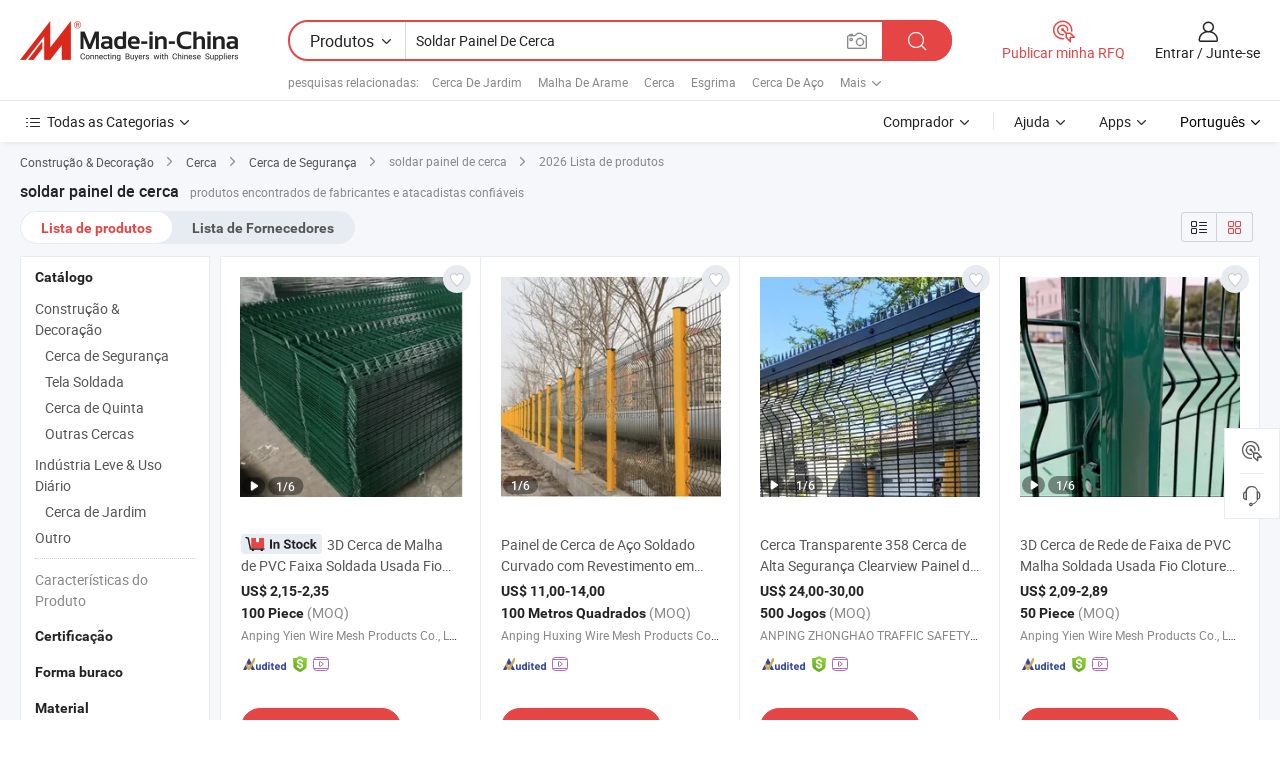

--- FILE ---
content_type: text/html;charset=UTF-8
request_url: https://pt.made-in-china.com/tag_search_product/Weld-Fence-Panel_ohuisin_1.html
body_size: 49022
content:

<!DOCTYPE html>
<html
                lang="pt" >
<head>
    <meta content="text/html; charset=utf-8" http-equiv="Content-Type" />
            <base href="//pt.made-in-china.com" />
        <title>soldar painel de cerca da China, lista de produtos de soldar painel de cerca da China em pt.Made-in-China.com</title>
    <meta content="soldar painel de cerca, soldar painel de cerca da China, fornecedores, fabricantes e atacadistas de soldar painel de cerca" name="keywords">
        <meta content="soldar painel de cerca da China, Encontrar produtos de soldar painel de cerca da China e lista de fabricantes e fornecedores de soldar painel de cerca da China em pt.Made-in-China.com" name="description">
<link rel="dns-prefetch" href="//www.micstatic.com">
<link rel="preconnect" href="//www.micstatic.com">
<link rel="dns-prefetch" href="//image.made-in-china.com">
<link rel="preconnect" href="//image.made-in-china.com">
<link rel="dns-prefetch" href="//pic.made-in-china.com">
<link rel="preconnect" href="//pic.made-in-china.com">
                    <link rel="preload" as="image" href="https://image.made-in-china.com/391f0j00evOMUgLKlBbi/3D-Cerca-de-Malha-de-PVC-Faixa-Soldada-Usada-Fio-Cloture-R-gido-Valla-De-Malha-Met-lica-Pain-is-Facilmente-Montados-3D-Jardinagem-Cerca.jpg" >
                <link rel="alternate" hreflang="de" href="https://de.made-in-china.com/tag_search_product/Weld-Fence-Panel_ohuisin_1.html" />
            <link rel="alternate" hreflang="hi" href="https://hi.made-in-china.com/tag_search_product/Weld-Fence-Panel_ohuisin_1.html" />
            <link rel="alternate" hreflang="ru" href="https://ru.made-in-china.com/tag_search_product/Weld-Fence-Panel_ohuisin_1.html" />
            <link rel="alternate" hreflang="pt" href="https://pt.made-in-china.com/tag_search_product/Weld-Fence-Panel_ohuisin_1.html" />
            <link rel="alternate" hreflang="ko" href="https://kr.made-in-china.com/tag_search_product/Weld-Fence-Panel_ohuisin_1.html" />
            <link rel="alternate" hreflang="en" href="https://www.made-in-china.com/products-search/hot-china-products/Weld_Fence_Panel.html" />
            <link rel="alternate" hreflang="it" href="https://it.made-in-china.com/tag_search_product/Weld-Fence-Panel_ohuisin_1.html" />
            <link rel="alternate" hreflang="fr" href="https://fr.made-in-china.com/tag_search_product/Weld-Fence-Panel_ohuisin_1.html" />
            <link rel="alternate" hreflang="es" href="https://es.made-in-china.com/tag_search_product/Weld-Fence-Panel_ohuisin_1.html" />
            <link rel="alternate" hreflang="x-default" href="https://www.made-in-china.com/products-search/hot-china-products/Weld_Fence_Panel.html" />
            <link rel="alternate" hreflang="ar" href="https://sa.made-in-china.com/tag_search_product/Weld-Fence-Panel_ohuisin_1.html" />
            <link rel="alternate" hreflang="vi" href="https://vi.made-in-china.com/tag_search_product/Weld-Fence-Panel_ohuisin_1.html" />
            <link rel="alternate" hreflang="th" href="https://th.made-in-china.com/tag_search_product/Weld-Fence-Panel_ohuisin_1.html" />
            <link rel="alternate" hreflang="ja" href="https://jp.made-in-china.com/tag_search_product/Weld-Fence-Panel_ohuisin_1.html" />
            <link rel="alternate" hreflang="id" href="https://id.made-in-china.com/tag_search_product/Weld-Fence-Panel_ohuisin_1.html" />
            <link rel="alternate" hreflang="nl" href="https://nl.made-in-china.com/tag_search_product/Weld-Fence-Panel_ohuisin_1.html" />
            <link rel="alternate" hreflang="tr" href="https://tr.made-in-china.com/tag_search_product/Weld-Fence-Panel_ohuisin_1.html" />
    <link type="text/css" rel="stylesheet" href="https://www.micstatic.com/landing/www/qp/css/search-list-qp_f88bd609.css" /> <link type="text/css" rel="stylesheet" href="https://www.micstatic.com/landing/www/qp/css/refine-navigation_49434e71.css" /> <link type="text/css" rel="stylesheet" href="https://www.micstatic.com/landing/www/qp/css/qp_mlan_d9434333.css" /> 
    <link type="text/css" rel="stylesheet" href="https://www.micstatic.com/landing/www/qp/css/modules/swiper@7.0.5-bundle.min_f7b0d48b.css" /> <link rel="canonical" href="https://pt.made-in-china.com/tag_search_product/Weld-Fence-Panel_ohuisin_1.html"/>
	      <link rel="next" href="https://pt.made-in-china.com/tag_search_product/Weld-Fence-Panel_ohuisin_2.html"/>
                      <link rel="alternate" media="only screen and (max-width:640)" href="https://m.made-in-china.com/hot-china-products/soldar_painel_de_cerca.html">
    <style>
        body{
            min-width: 1024px;
        }
    </style>
<!-- Polyfill Code Begin --><script chaset="utf-8" type="text/javascript" src="https://www.micstatic.com/polyfill/polyfill-simplify_eb12d58d.js"></script><!-- Polyfill Code End --></head>
<body class="layout-auto gallary " probe-clarity="false" >
<input type="hidden" name="needFetchLanguageByAjax" value="false" class="J-needFetchLanguageByAjax">
    <div id="header" ></div>
<script>
    function headerMlanInit() {
        const funcName = 'headerMlan';
        const app = new window[funcName]({target: document.getElementById('header'), props: {props: {"pageType":2,"logoTitle":"Fabricantes e Fornecedores","logoUrl":null,"base":{"buyerInfo":{"service":"Serviço","newUserGuide":"Guia de Usuário Novo","auditReport":"Audited Suppliers' Reports","meetSuppliers":"Meet Suppliers","onlineTrading":"Secured Trading Service","buyerCenter":"Central do Comprador","contactUs":"Fale Conosco","search":"Procurar","prodDirectory":"Diretório de Produtos","supplierDiscover":"Supplier Discover","sourcingRequest":"Postar Solicitação de Compra","quickLinks":"Quick Links","myFavorites":"Meus Favoritos","visitHistory":"História de Visita","buyer":"Comprador","blog":"Informações de Negócios"},"supplierInfo":{"supplier":"Fornecedor","joinAdvance":"加入高级会员","tradeServerMarket":"外贸服务市场","memberHome":"外贸e家","cloudExpo":"Smart Expo云展会","onlineTrade":"交易服务","internationalLogis":"国际物流","northAmericaBrandSailing":"北美全渠道出海","micDomesticTradeStation":"中国制造网内贸站"},"helpInfo":{"whyMic":"Why Made-in-China.com","auditSupplierWay":"Como auditamos fornecedores","securePaymentWay":"Como garantimos o pagamento","submitComplaint":"Enviar uma reclamação","contactUs":"Fale Conosco","faq":"FAQ","help":"Ajuda"},"appsInfo":{"downloadApp":"Baixar Aplicativo!","forBuyer":"Para o Comprador","forSupplier":"Para Fornecedor","exploreApp":"Explore os descontos exclusivos do aplicativo","apps":"Apps"},"languages":[{"lanCode":0,"simpleName":"en","name":"English","value":"//www.made-in-china.com/products-search/hot-china-products/Weld_Fence_Panel.html","htmlLang":"en"},{"lanCode":5,"simpleName":"es","name":"Español","value":"//es.made-in-china.com/tag_search_product/Weld-Fence-Panel_ohuisin_1.html","htmlLang":"es"},{"lanCode":4,"simpleName":"pt","name":"Português","value":"//pt.made-in-china.com/","htmlLang":"pt"},{"lanCode":2,"simpleName":"fr","name":"Français","value":"//fr.made-in-china.com/tag_search_product/Weld-Fence-Panel_ohuisin_1.html","htmlLang":"fr"},{"lanCode":3,"simpleName":"ru","name":"Русский язык","value":"//ru.made-in-china.com/tag_search_product/Weld-Fence-Panel_ohuisin_1.html","htmlLang":"ru"},{"lanCode":8,"simpleName":"it","name":"Italiano","value":"//it.made-in-china.com/tag_search_product/Weld-Fence-Panel_ohuisin_1.html","htmlLang":"it"},{"lanCode":6,"simpleName":"de","name":"Deutsch","value":"//de.made-in-china.com/tag_search_product/Weld-Fence-Panel_ohuisin_1.html","htmlLang":"de"},{"lanCode":7,"simpleName":"nl","name":"Nederlands","value":"//nl.made-in-china.com/tag_search_product/Weld-Fence-Panel_ohuisin_1.html","htmlLang":"nl"},{"lanCode":9,"simpleName":"sa","name":"العربية","value":"//sa.made-in-china.com/tag_search_product/Weld-Fence-Panel_ohuisin_1.html","htmlLang":"ar"},{"lanCode":11,"simpleName":"kr","name":"한국어","value":"//kr.made-in-china.com/tag_search_product/Weld-Fence-Panel_ohuisin_1.html","htmlLang":"ko"},{"lanCode":10,"simpleName":"jp","name":"日本語","value":"//jp.made-in-china.com/tag_search_product/Weld-Fence-Panel_ohuisin_1.html","htmlLang":"ja"},{"lanCode":12,"simpleName":"hi","name":"हिन्दी","value":"//hi.made-in-china.com/tag_search_product/Weld-Fence-Panel_ohuisin_1.html","htmlLang":"hi"},{"lanCode":13,"simpleName":"th","name":"ภาษาไทย","value":"//th.made-in-china.com/tag_search_product/Weld-Fence-Panel_ohuisin_1.html","htmlLang":"th"},{"lanCode":14,"simpleName":"tr","name":"Türkçe","value":"//tr.made-in-china.com/tag_search_product/Weld-Fence-Panel_ohuisin_1.html","htmlLang":"tr"},{"lanCode":15,"simpleName":"vi","name":"Tiếng Việt","value":"//vi.made-in-china.com/tag_search_product/Weld-Fence-Panel_ohuisin_1.html","htmlLang":"vi"},{"lanCode":16,"simpleName":"id","name":"Bahasa Indonesia","value":"//id.made-in-china.com/tag_search_product/Weld-Fence-Panel_ohuisin_1.html","htmlLang":"id"}],"showMlan":true,"showRules":false,"rules":"Rules","language":"pt","menu":"Cardápio","subTitle":null,"subTitleLink":null,"stickyInfo":null},"categoryRegion":{"categories":"Todas as Categorias","categoryList":[{"name":"Agricultura & Alimento","value":"https://pt.made-in-china.com/category1_Agriculture-Food/Agriculture-Food_usssssssss.html","catCode":"1000000000"},{"name":"Roupa e Acessórios","value":"https://pt.made-in-china.com/category1_Apparel-Accessories/Apparel-Accessories_uussssssss.html","catCode":"1100000000"},{"name":"Artes & Artesanatos","value":"https://pt.made-in-china.com/category1_Arts-Crafts/Arts-Crafts_uyssssssss.html","catCode":"1200000000"},{"name":"Peças e Acessórios de Motos & Automóveis","value":"https://pt.made-in-china.com/category1_Auto-Motorcycle-Parts-Accessories/Auto-Motorcycle-Parts-Accessories_yossssssss.html","catCode":"2900000000"},{"name":"Malas, Bolsas & Caixas","value":"https://pt.made-in-china.com/category1_Bags-Cases-Boxes/Bags-Cases-Boxes_yhssssssss.html","catCode":"2600000000"},{"name":"Químicas","value":"https://pt.made-in-china.com/category1_Chemicals/Chemicals_uissssssss.html","catCode":"1300000000"},{"name":"Produtos de Computador","value":"https://pt.made-in-china.com/category1_Computer-Products/Computer-Products_iissssssss.html","catCode":"3300000000"},{"name":"Construção & Decoração","value":"https://pt.made-in-china.com/category1_Construction-Decoration/Construction-Decoration_ugssssssss.html","catCode":"1500000000"},{"name":"Aparelhos Eletrônicos de Consumo","value":"https://pt.made-in-china.com/category1_Consumer-Electronics/Consumer-Electronics_unssssssss.html","catCode":"1400000000"},{"name":"Elétrico & Eletrônico","value":"https://pt.made-in-china.com/category1_Electrical-Electronics/Electrical-Electronics_uhssssssss.html","catCode":"1600000000"},{"name":"Móveis","value":"https://pt.made-in-china.com/category1_Furniture/Furniture_yessssssss.html","catCode":"2700000000"},{"name":"Saúde & Medicina","value":"https://pt.made-in-china.com/category1_Health-Medicine/Health-Medicine_uessssssss.html","catCode":"1700000000"},{"name":"Equipamentos Industriais & Componentes","value":"https://pt.made-in-china.com/category1_Industrial-Equipment-Components/Industrial-Equipment-Components_inssssssss.html","catCode":"3400000000"},{"name":"Instrumentos & Medidores","value":"https://pt.made-in-china.com/category1_Instruments-Meters/Instruments-Meters_igssssssss.html","catCode":"3500000000"},{"name":"Indústria Leve & Uso Diário","value":"https://pt.made-in-china.com/category1_Light-Industry-Daily-Use/Light-Industry-Daily-Use_urssssssss.html","catCode":"1800000000"},{"name":"Iluminação","value":"https://pt.made-in-china.com/category1_Lights-Lighting/Lights-Lighting_isssssssss.html","catCode":"3000000000"},{"name":"Maquinaria de Manufatura & Processamento","value":"https://pt.made-in-china.com/category1_Manufacturing-Processing-Machinery/Manufacturing-Processing-Machinery_uossssssss.html","catCode":"1900000000"},{"name":"Metalúrgica, Mineral  Energia","value":"https://pt.made-in-china.com/category1_Metallurgy-Mineral-Energy/Metallurgy-Mineral-Energy_ysssssssss.html","catCode":"2000000000"},{"name":"Artigos de Escritório","value":"https://pt.made-in-china.com/category1_Office-Supplies/Office-Supplies_yrssssssss.html","catCode":"2800000000"},{"name":"Embalagem & Impressão","value":"https://pt.made-in-china.com/category1_Packaging-Printing/Packaging-Printing_ihssssssss.html","catCode":"3600000000"},{"name":"Segurança & Proteção","value":"https://pt.made-in-china.com/category1_Security-Protection/Security-Protection_ygssssssss.html","catCode":"2500000000"},{"name":"Serviço","value":"https://pt.made-in-china.com/category1_Service/Service_ynssssssss.html","catCode":"2400000000"},{"name":"Artigos de Esporte & Recreação","value":"https://pt.made-in-china.com/category1_Sporting-Goods-Recreation/Sporting-Goods-Recreation_iussssssss.html","catCode":"3100000000"},{"name":"Têxtil","value":"https://pt.made-in-china.com/category1_Textile/Textile_yussssssss.html","catCode":"2100000000"},{"name":"Ferramentas & Ferragem","value":"https://pt.made-in-china.com/category1_Tools-Hardware/Tools-Hardware_iyssssssss.html","catCode":"3200000000"},{"name":"Brinquedos","value":"https://pt.made-in-china.com/category1_Toys/Toys_yyssssssss.html","catCode":"2200000000"},{"name":"Transporte","value":"https://pt.made-in-china.com/category1_Transportation/Transportation_yissssssss.html","catCode":"2300000000"}],"more":"Mais"},"searchRegion":{"show":true,"lookingFor":"Diga-nos o que procura...","homeUrl":"//pt.made-in-china.com","products":"Produtos","suppliers":"Fornecedores","auditedFactory":null,"uploadImage":"Enviar Imagem","max20MbPerImage":"Máximo de 20 MB por imagem","yourRecentKeywords":"Suas Palavras-chave Recentes","clearHistory":"Limpar histórico","popularSearches":"pesquisas relacionadas","relatedSearches":"Mais","more":null,"maxSizeErrorMsg":"O carregamento falhou. O tamanho máximo da imagem é de 20 MB.","noNetworkErrorMsg":"Nenhuma conexão de rede. Por favor, verifique suas configurações de Internete e tente novamente.","uploadFailedErrorMsg":"Falha no upload. Formato de imagem incorreto. Formatos suportados: JPG, PNG, BMP.","relatedList":[{"word":"Cerca De Jardim","adsData":"Cerca De Jardim","link":"https://pt.made-in-china.com/tag_search_product/Garden-Fence_iiyon_1.html","title":"Garden Fence"},{"word":"Malha De Arame","adsData":"Malha De Arame","link":"https://pt.made-in-china.com/tag_search_product/Wire-Mesh_ugsin_1.html","title":"Wire Mesh"},{"word":"Cerca","adsData":"Cerca","link":"https://pt.made-in-china.com/tag_search_product/Fence_iuyin_1.html","title":"Fence"},{"word":"Esgrima","adsData":"Esgrima","link":"https://pt.made-in-china.com/tag_search_product/Fencing_uuognrn_1.html","title":"Fencing"},{"word":"Cerca De A&ccedil;o","adsData":"Cerca De A&ccedil;o","link":"https://pt.made-in-china.com/tag_search_product/Steel-Fence_uyihygn_1.html","title":"Steel Fence"},{"word":"Malha De Arame Soldado","adsData":"Malha De Arame Soldado","link":"https://pt.made-in-china.com/tag_search_product/Welded-Wire-Mesh_hhsrn_1.html","title":"Welded Wire Mesh"},{"word":"Cerca De Malha Met&aacute;lica","adsData":"Cerca De Malha Met&aacute;lica","link":"https://pt.made-in-china.com/tag_search_product/Wire-Mesh-Fence_oehyrn_1.html","title":"Wire Mesh Fence"},{"word":"Cerca De Malha","adsData":"Cerca De Malha","link":"https://pt.made-in-china.com/tag_search_product/Mesh-Fence_gryhyn_1.html","title":"Mesh Fence"},{"word":"Cerca De Arame","adsData":"Cerca De Arame","link":"https://pt.made-in-china.com/tag_search_product/Wire-Fencing_nrggn_1.html","title":"Wire Fencing"}],"relatedTitle":null,"relatedTitleLink":null,"formParams":null,"mlanFormParams":{"keyword":"Soldar Painel De Cerca","inputkeyword":"Soldar Painel De Cerca","type":null,"currentTab":null,"currentPage":null,"currentCat":null,"currentRegion":null,"currentProp":null,"submitPageUrl":null,"parentCat":null,"otherSearch":null,"currentAllCatalogCodes":null,"sgsMembership":null,"memberLevel":null,"topOrder":null,"size":null,"more":"mais","less":"less","staticUrl50":null,"staticUrl10":null,"staticUrl30":null,"condition":"0","conditionParamsList":[{"condition":"0","conditionName":null,"action":"/productSearch?keyword=#word#","searchUrl":null,"inputPlaceholder":null},{"condition":"1","conditionName":null,"action":"/companySearch?keyword=#word#","searchUrl":null,"inputPlaceholder":null}]},"enterKeywordTips":"Insira pelo menos uma palavra-chave para sua pesquisa.","openMultiSearch":false},"frequentRegion":{"rfq":{"rfq":"Publicar minha RFQ","searchRfq":"Search RFQs","acquireRfqHover":"Diga-nos o que você precisa e experimente a maneira mais fácil de obter cotações !","searchRfqHover":"Discover quality RFQs and connect with big-budget buyers"},"account":{"account":"Conta","signIn":"Entrar","join":"Junte-se","newUser":"Novo Usuário","joinFree":"Junte-se","or":"Ou","socialLogin":"Ao clicar em Entrar, Cadastre-se Gratuitamente ou Continuar com Facebook, Linkedin, Twitter, Google, %s, eu concordo com os %sUser Agreement%s e as %sPrivacy Policy%s","message":"Mensagens","quotes":"Citações","orders":"Pedidos","favorites":"Favoritos","visitHistory":"História de Visita","postSourcingRequest":"Postar Solicitação de Compra","hi":"Olá","signOut":"Sair","manageProduct":"Gerir Produtos","editShowroom":"Editar showroom","username":"","userType":null,"foreignIP":true,"currentYear":2026,"userAgreement":"Acordo do Usuário","privacyPolicy":"Política de Privacidade"},"message":{"message":"Mensagens","signIn":"Entrar","join":"Junte-se","newUser":"Novo Usuário","joinFree":"Junte-se","viewNewMsg":"Sign in to view the new messages","inquiry":"Inquéritos","rfq":"RFQs","awaitingPayment":"Awaiting payments","chat":"Conversar","awaitingQuotation":"Aguardando Cotações"},"cart":{"cart":"Cesta de consulta"}},"busiRegion":null,"previewRegion":null}}});
		const hoc=o=>(o.__proto__.$get=function(o){return this.$$.ctx[this.$$.props[o]]},o.__proto__.$getKeys=function(){return Object.keys(this.$$.props)},o.__proto__.$getProps=function(){return this.$get("props")},o.__proto__.$setProps=function(o){var t=this.$getKeys(),s={},p=this;t.forEach(function(o){s[o]=p.$get(o)}),s.props=Object.assign({},s.props,o),this.$set(s)},o.__proto__.$help=function(){console.log("\n            $set(props): void             | 设置props的值\n            $get(key: string): any        | 获取props指定key的值\n            $getKeys(): string[]          | 获取props所有key\n            $getProps(): any              | 获取props里key为props的值（适用nail）\n            $setProps(params: any): void  | 设置props里key为props的值（适用nail）\n            $on(ev, callback): func       | 添加事件监听，返回移除事件监听的函数\n            $destroy(): void              | 销毁组件并触发onDestroy事件\n        ")},o);
        window[`${funcName}Api`] = hoc(app);
    };
</script><script type="text/javascript" crossorigin="anonymous" onload="headerMlanInit()" src="https://www.micstatic.com/nail/pc/header-mlan_6f301846.js"></script><div class="auto-size J-auto-size">
    <input type="hidden" id="sensor_pg_v" value="st:qp,m:soldar painel de cerca,p:1,tp:103,stp:10301,plate:show_wd,tp:103,stp:10301,abt:null,abp:a"/>
        <input type="hidden" id="appendQueryParam" value=""/>
    <input type="hidden" id="completeProdParam" value="[&quot;bpWYqejEAHhK&quot;,&quot;cfDYUIWggShk&quot;,&quot;VaTUWoGyJkht&quot;,&quot;fRXrpECYJlVS&quot;,&quot;FQlRiyoUYaht&quot;,&quot;pRYUdrZyZMkr&quot;,&quot;FoRmzEqHayUt&quot;,&quot;ndQaZksECicK&quot;,&quot;RADrPWaMRtcY&quot;,&quot;hnPpktKBbsUo&quot;,&quot;UwaTVQflIxcb&quot;,&quot;AwZatyocfPkW&quot;,&quot;QmfUCHaTUARY&quot;,&quot;GXNQDTqKOgRm&quot;,&quot;oprYlnKCauhR&quot;,&quot;QpsRULtHsuVj&quot;,&quot;uERUwQyCJrYD&quot;,&quot;VpyROsaPfHhq&quot;,&quot;zOyaxjIHAtWC&quot;,&quot;inSYshbKCoRA&quot;,&quot;sxipOtyKlZVu&quot;,&quot;ndVAYBpxgghF&quot;,&quot;BFhAVIixAMtw&quot;,&quot;znLUrDPomfYi&quot;,&quot;LmhYruQCmTUD&quot;,&quot;NnoUhXdllbci&quot;,&quot;marUcwpPYOhD&quot;,&quot;OSvQgUtWHIrD&quot;,&quot;YdnaDhWGaNAV&quot;,&quot;faWYhMDEjRpn&quot;]"/>
    <input type="hidden" id="prodKeyword" value="Weld_Fence_Panel"/>
    <input type="hidden" name="user_behavior_trace_id" id="user_behavior_trace_id" value="1jgd26cv2709u"/>
        <div class="page cf">
                <div itemscope itemtype="https://schema.org/BreadcrumbList" class="crumb grid">
                                                <span itemprop="itemListElement" itemscope itemtype="https://schema.org/ListItem">
                        <a itemprop="item" href="https://pt.made-in-china.com/category1_Construction-Decoration/Construction-Decoration_ugssssssss.html">
                            <span itemprop="name">Construção &amp; Decoração</span>
                        </a>
                        <meta itemprop="position" content="1"/>
                    </span>
                    <i class="ob-icon icon-right"></i>
                                                                                                <span itemprop="itemListElement" itemscope itemtype="https://schema.org/ListItem">
                        <a itemprop="item" href="https://pt.made-in-china.com/category23_Construction-Decoration/Fence_ughhssssss_1.html">
                            <span itemprop="name">Cerca</span>
                        </a>
                        <meta itemprop="position" content="2"/>
                    </span>
                    <i class="ob-icon icon-right"></i>
                                                                                                <span itemprop="itemListElement" itemscope itemtype="https://schema.org/ListItem">
                        <a itemprop="item" href="https://pt.made-in-china.com/category23_Construction-Decoration/Security-Fence_ughhsossss_1.html">
                            <span itemprop="name">Cerca de Segurança</span>
                        </a>
                        <meta itemprop="position" content="3"/>
                    </span>
                    <i class="ob-icon icon-right"></i>
                                    <span>soldar painel de cerca</span>
                                        <i class="ob-icon icon-right"></i>
            <span>
                                     2026 Lista de produtos
                            </span>
        </div>
        <input id="J-strong-words" name="strong-words" type="hidden" value="{&quot;strongWordList&quot;:[&quot;Weld Fence Panel&quot;]}" />
        <input id="ads_word" name="ads_word" type="hidden" value="soldar painel de cerca" />
        <input type="hidden" id="qaSource" value="1">
        <input type="hidden" name="iqa-portrait" id="iqa-portrait" value="" />
        <input id="compareFromPage" name="compareFromPage" type="hidden" value="3" />
        <input id="contactUrlParam" type="hidden" value="${contactUrlParam}" />
        <input id="J-isLanding" type="hidden" value="true" />
        <div class="page-wrap search-list new-search-list cf">
                                                <div class="search-list-container main-wrap">
                <div class="main">
                    <div class="num-found">
    <h1 class="product_word">soldar painel de cerca</h1>
                    produtos encontrados de fabricantes e atacadistas confiáveis
        </div>
                    <div class="search-filter-bar">
                        <div class="list-tab">
                            <ul class="tab">
                                <li class="selected"><a>
                                                                            Lista de produtos
                                                                    </a></li>
                                <li>
                                                                            <a href="https://pt.made-in-china.com/manufacturers/weld-fence-panel.html">
                                            Lista de Fornecedores
                                        </a>
                                                                    </li>
                                                                                            </ul>
                        </div>
                        <div class="view-type cf">
<input type="hidden" value="https://pt.made-in-china.com/tag_search_product/Weld-Fence-Panel_ohuisin_1.html" id="firstPageUrl">
<div class="refine-sort">
    <div class="list-switch">
        <span class="text"> Ver: </span>
        <span class="list-switch-types">
                <a href="javascript:;"ads-data="t:90,md:1,c:2" onclick="if(saveViewTypeCookie){saveViewTypeCookie(1)}" ontouchstart="if(saveViewTypeCookie){saveViewTypeCookie(1)}" rel="nofollow"
                   class="list-switch-btn list-switch-btn-left unselect ">
					<i class="ob-icon icon-list"></i>
					<div class="tip arrow-bottom tip-switch-list">
                         <div class="tip-con">
                             <p class="tip-para">Exibição De Lista</p>
                         </div>
                             <span class="arrow arrow-out">
                                 <span class="arrow arrow-in"></span>
                             </span>
                     </div>
                </a>
                <a href="javascript:;" onclick="" ontouchstart="" rel="nofollow"
                   class="list-switch-btn list-switch-btn-right selected ">
					<i class="ob-icon icon-gallery"></i>
					<div class="tip arrow-bottom tip-switch-gallery">
                         <div class="tip-con">
                             <p class="tip-para">Visualização da Galeria</p>
                         </div>
                             <span class="arrow arrow-out">
                                 <span class="arrow arrow-in"></span>
                             </span>
                     </div>
                </a>
				</span>
    </div>
</div> </div>
                    </div>
                                                            <div class="search-list">
                        <div class="prod-list J-prod-list gallary ">
 <!-- topRank -->
<!-- product -->
<div class="list-img" id="product-div1" data-show-type="interstAd" faw-module="Search_prod_list" cz-id="bpWYqejEAHhK">
     <div class="list-img-wrap">
         <div class="products-item">
             <!-- 图片 -->
			               <div class="prod-img prod-img-space img-total slide-prod J-slider-prod">
                 <div class="img-box swiper-container J-slider-prod-box">
					<div class="img-list swiper-wrapper prod-banner-list" ads-data="t:6,aid:,flx_deliv_tp:comb,ads_tp:,abt:,abp:a,srv_id:,si:1,md:3,pdid:bpWYqejEAHhK,ps:,a:1,mds:30,c:2,is_trade:1,is_sample:1,is_rushorder:1,pcid:SOiapqtHnzDZ,pa:,is_3d_prod:0" faw-exposure id="banner-slider">
																													 																																			<a rel="nofollow" class="img-wrap swiper-slide img-thumb-auto J-lazyimgs" referrerpolicy="unsafe-url" href="https://pt.made-in-china.com/co_yienwiremesh/product_3D-Fence-Net-PVC-Strip-Mesh-Weld-Used-Wire-Cloture-Rigide-Valla-De-Malla-Metalica-Panels-Easily-Assembled-3D-Fencing-Garden_yyngrhehhg.html" target="_blank" ads-data="t:6,aid:,flx_deliv_tp:comb,ads_tp:,abt:,abp:a,srv_id:,ads_srv_tp:,isrec:,recu:,recv:,si:1,md:3,pdid:bpWYqejEAHhK,ps:,a:1,mds:30,c:2,pcid:SOiapqtHnzDZ,st:8,is_trade:1,is_sample:1,is_rushorder:1,pa:8,is_3d_prod:0">
										<div class="img-thumb-inner">
												<img class="J-firstLazyload" src="https://www.micstatic.com/common/img/space.png?_v=1769753126318" data-original="https://image.made-in-china.com/391f0j00evOMUgLKlBbi/3D-Cerca-de-Malha-de-PVC-Faixa-Soldada-Usada-Fio-Cloture-R-gido-Valla-De-Malha-Met-lica-Pain-is-Facilmente-Montados-3D-Jardinagem-Cerca.webp" alt="3D Cerca de Malha de PVC Faixa Soldada Usada Fio Cloture R&iacute;gido Valla De Malha Met&aacute;lica Pain&eacute;is Facilmente Montados 3D Jardinagem Cerca">
										</div>
						 			</a>
																																												<a rel="nofollow" class="img-wrap swiper-slide img-thumb-auto J-lazyimgs" referrerpolicy="unsafe-url" href="https://pt.made-in-china.com/co_yienwiremesh/product_3D-Fence-Net-PVC-Strip-Mesh-Weld-Used-Wire-Cloture-Rigide-Valla-De-Malla-Metalica-Panels-Easily-Assembled-3D-Fencing-Garden_yyngrhehhg.html" target="_blank" ads-data="t:6,aid:,flx_deliv_tp:comb,ads_tp:,abt:,abp:a,srv_id:,ads_srv_tp:,isrec:,recu:,recv:,si:1,md:3,pdid:bpWYqejEAHhK,ps:,a:1,mds:30,c:2,pcid:SOiapqtHnzDZ,st:8,is_trade:1,is_sample:1,is_rushorder:1,pa:8,is_3d_prod:0">
										<div class="img-thumb-inner">
												<img src="https://www.micstatic.com/common/img/space.png?_v=1769753126318" data-original="https://image.made-in-china.com/391f0j00eMyCUVItAvbl/3D-Cerca-de-Malha-de-PVC-Faixa-Soldada-Usada-Fio-Cloture-R-gido-Valla-De-Malha-Met-lica-Pain-is-Facilmente-Montados-3D-Jardinagem-Cerca.webp" alt="3D Cerca de Malha de PVC Faixa Soldada Usada Fio Cloture R&iacute;gido Valla De Malha Met&aacute;lica Pain&eacute;is Facilmente Montados 3D Jardinagem Cerca">
										</div>
						 			</a>
																																												<a rel="nofollow" class="img-wrap swiper-slide img-thumb-auto J-lazyimgs" referrerpolicy="unsafe-url" href="https://pt.made-in-china.com/co_yienwiremesh/product_3D-Fence-Net-PVC-Strip-Mesh-Weld-Used-Wire-Cloture-Rigide-Valla-De-Malla-Metalica-Panels-Easily-Assembled-3D-Fencing-Garden_yyngrhehhg.html" target="_blank" ads-data="t:6,aid:,flx_deliv_tp:comb,ads_tp:,abt:,abp:a,srv_id:,ads_srv_tp:,isrec:,recu:,recv:,si:1,md:3,pdid:bpWYqejEAHhK,ps:,a:1,mds:30,c:2,pcid:SOiapqtHnzDZ,st:8,is_trade:1,is_sample:1,is_rushorder:1,pa:8,is_3d_prod:0">
										<div class="img-thumb-inner">
												<img src="https://www.micstatic.com/common/img/space.png?_v=1769753126318" data-original="https://image.made-in-china.com/391f0j00BeFCGODMwvki/3D-Cerca-de-Malha-de-PVC-Faixa-Soldada-Usada-Fio-Cloture-R-gido-Valla-De-Malha-Met-lica-Pain-is-Facilmente-Montados-3D-Jardinagem-Cerca.webp" alt="3D Cerca de Malha de PVC Faixa Soldada Usada Fio Cloture R&iacute;gido Valla De Malha Met&aacute;lica Pain&eacute;is Facilmente Montados 3D Jardinagem Cerca">
										</div>
						 			</a>
																																												<a rel="nofollow" class="img-wrap swiper-slide img-thumb-auto J-lazyimgs" referrerpolicy="unsafe-url" href="https://pt.made-in-china.com/co_yienwiremesh/product_3D-Fence-Net-PVC-Strip-Mesh-Weld-Used-Wire-Cloture-Rigide-Valla-De-Malla-Metalica-Panels-Easily-Assembled-3D-Fencing-Garden_yyngrhehhg.html" target="_blank" ads-data="t:6,aid:,flx_deliv_tp:comb,ads_tp:,abt:,abp:a,srv_id:,ads_srv_tp:,isrec:,recu:,recv:,si:1,md:3,pdid:bpWYqejEAHhK,ps:,a:1,mds:30,c:2,pcid:SOiapqtHnzDZ,st:8,is_trade:1,is_sample:1,is_rushorder:1,pa:8,is_3d_prod:0">
										<div class="img-thumb-inner">
												<img src="https://www.micstatic.com/common/img/space.png?_v=1769753126318" data-original="https://image.made-in-china.com/391f0j00KeOBRzDSkCcl/3D-Cerca-de-Malha-de-PVC-Faixa-Soldada-Usada-Fio-Cloture-R-gido-Valla-De-Malha-Met-lica-Pain-is-Facilmente-Montados-3D-Jardinagem-Cerca.webp" alt="3D Cerca de Malha de PVC Faixa Soldada Usada Fio Cloture R&iacute;gido Valla De Malha Met&aacute;lica Pain&eacute;is Facilmente Montados 3D Jardinagem Cerca">
										</div>
						 			</a>
																																												<a rel="nofollow" class="img-wrap swiper-slide img-thumb-auto J-lazyimgs" referrerpolicy="unsafe-url" href="https://pt.made-in-china.com/co_yienwiremesh/product_3D-Fence-Net-PVC-Strip-Mesh-Weld-Used-Wire-Cloture-Rigide-Valla-De-Malla-Metalica-Panels-Easily-Assembled-3D-Fencing-Garden_yyngrhehhg.html" target="_blank" ads-data="t:6,aid:,flx_deliv_tp:comb,ads_tp:,abt:,abp:a,srv_id:,ads_srv_tp:,isrec:,recu:,recv:,si:1,md:3,pdid:bpWYqejEAHhK,ps:,a:1,mds:30,c:2,pcid:SOiapqtHnzDZ,st:8,is_trade:1,is_sample:1,is_rushorder:1,pa:8,is_3d_prod:0">
										<div class="img-thumb-inner">
												<img src="https://www.micstatic.com/common/img/space.png?_v=1769753126318" data-original="https://image.made-in-china.com/391f0j00SeOMUvDWMBkh/3D-Cerca-de-Malha-de-PVC-Faixa-Soldada-Usada-Fio-Cloture-R-gido-Valla-De-Malha-Met-lica-Pain-is-Facilmente-Montados-3D-Jardinagem-Cerca.webp" alt="3D Cerca de Malha de PVC Faixa Soldada Usada Fio Cloture R&iacute;gido Valla De Malha Met&aacute;lica Pain&eacute;is Facilmente Montados 3D Jardinagem Cerca">
										</div>
						 			</a>
																																												<a rel="nofollow" class="img-wrap swiper-slide img-thumb-auto J-lazyimgs" referrerpolicy="unsafe-url" href="https://pt.made-in-china.com/co_yienwiremesh/product_3D-Fence-Net-PVC-Strip-Mesh-Weld-Used-Wire-Cloture-Rigide-Valla-De-Malla-Metalica-Panels-Easily-Assembled-3D-Fencing-Garden_yyngrhehhg.html" target="_blank" ads-data="t:6,aid:,flx_deliv_tp:comb,ads_tp:,abt:,abp:a,srv_id:,ads_srv_tp:,isrec:,recu:,recv:,si:1,md:3,pdid:bpWYqejEAHhK,ps:,a:1,mds:30,c:2,pcid:SOiapqtHnzDZ,st:8,is_trade:1,is_sample:1,is_rushorder:1,pa:8,is_3d_prod:0">
										<div class="img-thumb-inner">
												<img src="https://www.micstatic.com/common/img/space.png?_v=1769753126318" data-original="https://image.made-in-china.com/391f0j00ZenMYyDgMvql/3D-Cerca-de-Malha-de-PVC-Faixa-Soldada-Usada-Fio-Cloture-R-gido-Valla-De-Malha-Met-lica-Pain-is-Facilmente-Montados-3D-Jardinagem-Cerca.webp" alt="3D Cerca de Malha de PVC Faixa Soldada Usada Fio Cloture R&iacute;gido Valla De Malha Met&aacute;lica Pain&eacute;is Facilmente Montados 3D Jardinagem Cerca">
										</div>
						 			</a>
																																													</div>
					 					 						 <a referrerpolicy="unsafe-url" href="https://pt.made-in-china.com/co_yienwiremesh/product_3D-Fence-Net-PVC-Strip-Mesh-Weld-Used-Wire-Cloture-Rigide-Valla-De-Malla-Metalica-Panels-Easily-Assembled-3D-Fencing-Garden_yyngrhehhg.html#slideVideo" target="_blank" rel="nofollow"
							class="has-icon has-video-icon"><img src="https://www.micstatic.com/landing/www/qp/img/video_456aa956.svg" alt="Vídeo"/></a>
					 					 					 						 <a referrerpolicy="unsafe-url" href="https://pt.made-in-china.com/co_yienwiremesh/product_3D-Fence-Net-PVC-Strip-Mesh-Weld-Used-Wire-Cloture-Rigide-Valla-De-Malla-Metalica-Panels-Easily-Assembled-3D-Fencing-Garden_yyngrhehhg.html" target="_blank" rel="nofollow" class="has-page swiper-page-wrap">
							 <span class="page-current">1</span>/
							 <span class="page-total">6</span>
						 </a>
					 					 					 						 <a class="img-left J-slide-left" href="javascript:;"><i class="ob-icon icon-left"></i></a>
						 <a class="img-right J-slide-right" href="javascript:;"><i class="ob-icon icon-right"></i></a>
					 				 </div>
				 					 <div class="pagination J-pagination">
						 <span class="swiper-pagination-switch swiper-visible-switch swiper-active-switch"></span>
						 <span class="swiper-pagination-switch"></span>
						 <span class="swiper-pagination-switch"></span>
					 </div>
				 			 </div>
			 			 				 <a href="javascript:void(0);"
					class="prod-favorite-icon J-add2Fav" cz-type="prod"
					cz-id="bpWYqejEAHhK" ads-data="st:17,pdid:bpWYqejEAHhK,pcid:SOiapqtHnzDZ,is_trade:1,is_sample:1,is_rushorder:1,a:1">
					 <i class="ob-icon icon-heart-f"></i>
					 <i class="ob-icon icon-heart"></i>
					 <div class="tip arrow-top tip-faverite">
						 <div class="tip-con"><p class="tip-para">Favoritos</p></div>
						 <span class="arrow arrow-out"><span class="arrow arrow-in"></span></span>
					 </div>
				 </a>
			                 <!-- 内容 -->
			 <div id="onlineTradeAble3" style="display:none;">true 1</div>
             <div class="detail">
				 				 <input type="hidden" name="mainProdValue" value="5"/>
				 				 <div class="icon-list certified-logo">
				 					 </div>
				 				 <div class="product-name-wrap
 					 hasInStock ">
					 <h2 class="product-name" data-prod-tag="">
						 <a title="3D Cerca de Malha de PVC Faixa Soldada Usada Fio Cloture Rígido Valla De Malha Metálica Painéis Facilmente Montados 3D Jardinagem Cerca" referrerpolicy="unsafe-url" href="https://pt.made-in-china.com/co_yienwiremesh/product_3D-Fence-Net-PVC-Strip-Mesh-Weld-Used-Wire-Cloture-Rigide-Valla-De-Malla-Metalica-Panels-Easily-Assembled-3D-Fencing-Garden_yyngrhehhg.html" target="_blank" ads-data="t:6,aid:,flx_deliv_tp:comb,ads_tp:,abt:,abp:a,srv_id:,ads_srv_tp:,isrec:,recu:,recv:,si:1,md:3,pdid:bpWYqejEAHhK,ps:,a:1,mds:30,c:2,pcid:SOiapqtHnzDZ,st:2,is_trade:1,is_sample:1,is_rushorder:1,pa:2">
							 3D Cerca de Malha de PVC Faixa Soldada Usada Fio Cloture Rígido Valla De Malha Metálica Painéis Facilmente Montados 3D Jardinagem Cerca
						 </a>
					 </h2>
					 					 					 						 <img src="https://www.micstatic.com/common/img/icon-new/in-stock_a08c9bf6.svg" class="in-stock-img" alt="in stock qp product gallery" />
					 				 </div>
				 <div class="product-property">
					 						 <div class="ellipsis attr-item J-faketitle"><span
								 class="attribute"><strong class="price">US$ <span>2,15</span>-<span>2,35</span></strong></span></div>
					 					 						 <div class="ellipsis attr-item J-faketitle"><span
								 class="attribute"><strong> 100 Piece</strong> </span> <span class="moq-text">(MOQ)</span>
						 </div>
					 				 </div>
				 				 <div class="company-info">
					 <div class="company-name ellipsis">
						 <a referrerpolicy="unsafe-url" href="https://pt.made-in-china.com/co_yienwiremesh/"
							 							 												   class="compnay-name" target="_blank" ads-data="t:6,aid:,flx_deliv_tp:comb,ads_tp:,abt:,abp:a,srv_id:,ads_srv_tp:,isrec:,recu:,recv:,si:1,md:3,pdid:bpWYqejEAHhK,ps:,a:1,mds:30,c:2,pcid:SOiapqtHnzDZ,st:3,is_trade:1,is_sample:1,is_rushorder:1,pa:3"
						 >
							 <span title="Anping Yien Wire Mesh Products Co., Ltd">Anping Yien Wire Mesh Products Co., Ltd</span>
						 </a>
						 <i class="ob-icon icon-right"></i>
						 <div class="company-name-popup">
							 <div class="name-block">
								 									 <a referrerpolicy="unsafe-url" href="https://pt.made-in-china.com/co_yienwiremesh/"
									 										 															   target="_blank" class="compnay-name J-compnay-name" ads-data="t:6,aid:,flx_deliv_tp:comb,ads_tp:,abt:,abp:a,srv_id:,ads_srv_tp:,isrec:,recu:,recv:,si:1,md:3,pdid:bpWYqejEAHhK,ps:,a:1,mds:30,c:2,pcid:SOiapqtHnzDZ,st:3,is_trade:1,is_sample:1,is_rushorder:1,pa:3,is_3d_prod:0">
										 <span title="Anping Yien Wire Mesh Products Co., Ltd">Anping Yien Wire Mesh Products Co., Ltd</span>
									 </a>
								 							 </div>
							 <div class="auth-block">
								 <ul class="auth-block-list">
									 										 <li class="cs-level-info">
											 												 <img class="auth-icon" src='https://www.micstatic.com/common/img/icon/gold-member.png?_v=1769753126318' srcset='https://www.micstatic.com/common/img/icon/gold_member_32.png?_v=1769753126318 2x, https://www.micstatic.com/common/img/icon/gold_member_16.png?_v=1769753126318 1x' alt="China Supplier - Gold Member"> Membro de Ouro
											 											 										 </li>
										 											 <li class="as-info">
												 <img class="auth-icon ico-audited" data-title="Auditado por uma agência de inspeção terceirizada independente" src="https://www.micstatic.com/common/img/icon-new/as-short.png?_v=1769753126318" alt="Fornecedor Auditado" />Fornecedor Auditado
											 </li>
										 											 <li class="as-info">
												 <img class="auth-icon"
													  src='https://www.micstatic.com/common/img/logo/icon_deal_16.png?_v=1769753126318'
													  srcset='https://www.micstatic.com/common/img/logo/icon_deal_32.png?_v=1769753126318 2x, https://www.micstatic.com/common/img/logo/icon_deal_16.png?_v=1769753126318 1x'
													  alt="Secured Trading">
												 Secured Trading
											 </li>
									 <li class="company-address-info">
										 <i class="ob-icon icon-coordinate"></i>
										 											 Hebei, China
										 									 </li>
								 </ul>
							 </div>
							 <div class="block-divider"></div>
							 <div class="other-block">
								 <ul>
									 <li>
										 <h2 class="business-type-info">Empresa Comercial</h2>
									 </li>
									 									 								 </ul>
							 </div>
						 </div>
					 </div>
					 <div class="auth-list">
						 							 								 <div class="auth">
									 <a rel="nofollow" target="_blank" referrerpolicy="unsafe-url" href="https://pt.made-in-china.com/co_yienwiremesh/company_info.html" ads-data="t:6,aid:,flx_deliv_tp:comb,ads_tp:,abt:,abp:a,srv_id:,ads_srv_tp:,isrec:,recu:,recv:,si:1,md:3,pdid:bpWYqejEAHhK,ps:,a:1,mds:30,c:2,pcid:SOiapqtHnzDZ,st:4,is_trade:1,is_sample:1,is_rushorder:1,pa:4">
											<span class="left_2 as-logo" data-title="Auditado por uma agência de inspeção terceirizada independente">
												<img class="auth-icon ico-audited" src="https://www.micstatic.com/common/img/icon-new/as_32.png" alt="Fornecedor Auditado" />
											</span>
									 </a>
								 </div>
							 																																																																																																															 							 							 <div class="auth">
						<span class="auth-deal-span">
							<img class="auth-icon" src='https://www.micstatic.com/common/img/logo/icon-deal.png?_v=1769753126318' alt="Secured Trading Service">
							<div class="tip arrow-bottom tip-deal">
								<div class="tip-con">
									<p class="tip-para">Enjoy trading protection from Made-in-China.com</p>
								</div>
								<span class="arrow arrow-out">
									<span class="arrow arrow-in"></span>
								</span>
							</div>
						</span>
							 </div>
							 						 						 							 								 <div class="auth auth-video">
									 <a href="//pt.made-in-china.com/video-channel/yienwiremesh_bpWYqejEAHhK_3D-Cerca-de-Malha-de-PVC-Faixa-Soldada-Usada-Fio-Cloture-R-gido-Valla-De-Malha-Met-lica-Pain-is-Facilmente-Montados-3D-Jardinagem-Cerca.html" target="_blank"
										ads-data="t:6,aid:,flx_deliv_tp:comb,ads_tp:,abt:,abp:a,srv_id:,ads_srv_tp:,isrec:,recu:,recv:,si:1,md:3,pdid:bpWYqejEAHhK,ps:,a:1,mds:30,c:2,pcid:SOiapqtHnzDZ,st:2,is_trade:1,is_sample:1,is_rushorder:1,pa:15,st:15"><img class="auth-icon"
																				  src='https://www.micstatic.com/common/img/logo/video_d4fb84a2.svg'
																				  alt="Ver vídeo e imagem maiores"></a>
									 <div class="tip arrow-bottom tip-video">
										 <div class="tip-con">
											 <p class="tip-para">Ver vídeo e imagem maiores</p>
										 </div>
										 <span class="arrow arrow-out">
												<span class="arrow arrow-in"></span>
											</span>
									 </div>
								 </div>
							 						 					 						 					 </div>
				 </div>
			 </div>
			 <div class="product-btn">
				 				 					 <input type="hidden" value="Comprar agora" />
					 <a href="https://pt.made-in-china.com/co_yienwiremesh/product_3D-Fence-Net-PVC-Strip-Mesh-Weld-Used-Wire-Cloture-Rigide-Valla-De-Malla-Metalica-Panels-Easily-Assembled-3D-Fencing-Garden_yyngrhehhg.html" target="_blank" rel="nofollow" class="btn btn-main btn-small J-buy-now" data-test="test-prd"><span class="btn-main-text">Comprar agora</span></a>
				 				 <span class="inquiry-action">
			            <b class="tm3_chat_status" lan="pt" ads-data="t:6,aid:,flx_deliv_tp:comb,ads_tp:,abt:,abp:a,srv_id:,ads_srv_tp:,isrec:,recu:,recv:,si:1,md:3,pdid:bpWYqejEAHhK,ps:,a:1,mds:30,c:2,pcid:SOiapqtHnzDZ,st:7,is_trade:1,is_sample:1,is_rushorder:1,pa:13" dataId="SOiapqtHnzDZ_bpWYqejEAHhK_1" inquiry="//www.made-in-china.com/sendInquiry/prod_bpWYqejEAHhK_SOiapqtHnzDZ.html?from=search&type=cs&target=prod&word=soldar+painel+de+cerca&seo=1&plant=pt&smode=pc" processor="chat" cid="SOiapqtHnzDZ" style="display:none"></b>
					 					 					 					 			</span>
			 </div>
			 <div class="hide-area">
				                      <div class="property-list">
    												<div class="prop-item">
                                 <label class="prop-lab">Técnica: </label>
                                 <span class="prop-val">Soldado</span>
                             </div>
                        							<div class="prop-item">
                                 <label class="prop-lab">Certificação: </label>
                                 <span class="prop-val">ASTM,ISO 9001,RoHS,CE</span>
                             </div>
                        							<div class="prop-item">
                                 <label class="prop-lab">Forma buraco: </label>
                                 <span class="prop-val">Quadrado</span>
                             </div>
                        							<div class="prop-item">
                                 <label class="prop-lab">Acabamento quadro: </label>
                                 <span class="prop-val">pó revestido</span>
                             </div>
                        							<div class="prop-item">
                                 <label class="prop-lab">Tratamento da superfície: </label>
                                 <span class="prop-val">revestido</span>
                             </div>
                        							<div class="prop-item">
                                 <label class="prop-lab">Material: </label>
                                 <span class="prop-val">Metal</span>
                             </div>
                                             </div>
				 			 </div>
         </div>
     </div>
</div>
<div class="list-img" id="product-div2" data-show-type="interstAd" faw-module="Search_prod_list" cz-id="cfDYUIWggShk">
     <div class="list-img-wrap">
         <div class="products-item">
             <!-- 图片 -->
			               <div class="prod-img prod-img-space img-total slide-prod J-slider-prod">
                 <div class="img-box swiper-container J-slider-prod-box">
					<div class="img-list swiper-wrapper prod-banner-list" ads-data="t:6,aid:,flx_deliv_tp:comb,ads_tp:,abt:,abp:a,srv_id:,si:1,md:3,pdid:cfDYUIWggShk,ps:,a:2,mds:30,c:2,is_trade:0,is_sample:1,is_rushorder:0,pcid:tdmTSCyUAgHN,pa:,is_3d_prod:0" faw-exposure id="banner-slider">
																													 																																			<a rel="nofollow" class="img-wrap swiper-slide img-thumb-auto J-lazyimgs" referrerpolicy="unsafe-url" href="https://pt.made-in-china.com/co_huxingwiremesh/product_Peach-Type-Post-PVC-Spraying-Curved-Weld-Steel-Fencing-Panel-Safety-Wire-Mesh-Fence-for-Construction-Security_yuengyggng.html" target="_blank" ads-data="t:6,aid:,flx_deliv_tp:comb,ads_tp:,abt:,abp:a,srv_id:,ads_srv_tp:,isrec:,recu:,recv:,si:1,md:3,pdid:cfDYUIWggShk,ps:,a:2,mds:30,c:2,pcid:tdmTSCyUAgHN,st:8,is_trade:0,is_sample:1,is_rushorder:0,pa:8,is_3d_prod:0">
										<div class="img-thumb-inner">
												<img class="J-firstLazyload" src="https://www.micstatic.com/common/img/space.png?_v=1769753126318" data-original="https://image.made-in-china.com/391f0j00pYKCODiJGFcN/Painel-de-Cerca-de-A-o-Soldado-Curvado-com-Revestimento-em-PVC-Tipo-P-ssego-Rede-de-Seguran-a-para-Constru-o.webp" alt="Painel de Cerca de A&ccedil;o Soldado Curvado com Revestimento em PVC Tipo P&ecirc;ssego Rede de Seguran&ccedil;a para Constru&ccedil;&atilde;o">
										</div>
						 			</a>
																																												<a rel="nofollow" class="img-wrap swiper-slide img-thumb-auto J-lazyimgs" referrerpolicy="unsafe-url" href="https://pt.made-in-china.com/co_huxingwiremesh/product_Peach-Type-Post-PVC-Spraying-Curved-Weld-Steel-Fencing-Panel-Safety-Wire-Mesh-Fence-for-Construction-Security_yuengyggng.html" target="_blank" ads-data="t:6,aid:,flx_deliv_tp:comb,ads_tp:,abt:,abp:a,srv_id:,ads_srv_tp:,isrec:,recu:,recv:,si:1,md:3,pdid:cfDYUIWggShk,ps:,a:2,mds:30,c:2,pcid:tdmTSCyUAgHN,st:8,is_trade:0,is_sample:1,is_rushorder:0,pa:8,is_3d_prod:0">
										<div class="img-thumb-inner">
												<img src="https://www.micstatic.com/common/img/space.png?_v=1769753126318" data-original="https://image.made-in-china.com/391f0j00gfKMyoiBQnkF/Painel-de-Cerca-de-A-o-Soldado-Curvado-com-Revestimento-em-PVC-Tipo-P-ssego-Rede-de-Seguran-a-para-Constru-o.webp" alt="Painel de Cerca de A&ccedil;o Soldado Curvado com Revestimento em PVC Tipo P&ecirc;ssego Rede de Seguran&ccedil;a para Constru&ccedil;&atilde;o">
										</div>
						 			</a>
																																												<a rel="nofollow" class="img-wrap swiper-slide img-thumb-auto J-lazyimgs" referrerpolicy="unsafe-url" href="https://pt.made-in-china.com/co_huxingwiremesh/product_Peach-Type-Post-PVC-Spraying-Curved-Weld-Steel-Fencing-Panel-Safety-Wire-Mesh-Fence-for-Construction-Security_yuengyggng.html" target="_blank" ads-data="t:6,aid:,flx_deliv_tp:comb,ads_tp:,abt:,abp:a,srv_id:,ads_srv_tp:,isrec:,recu:,recv:,si:1,md:3,pdid:cfDYUIWggShk,ps:,a:2,mds:30,c:2,pcid:tdmTSCyUAgHN,st:8,is_trade:0,is_sample:1,is_rushorder:0,pa:8,is_3d_prod:0">
										<div class="img-thumb-inner">
												<img src="https://www.micstatic.com/common/img/space.png?_v=1769753126318" data-original="https://image.made-in-china.com/391f0j00gfsCnSlFiycO/Painel-de-Cerca-de-A-o-Soldado-Curvado-com-Revestimento-em-PVC-Tipo-P-ssego-Rede-de-Seguran-a-para-Constru-o.webp" alt="Painel de Cerca de A&ccedil;o Soldado Curvado com Revestimento em PVC Tipo P&ecirc;ssego Rede de Seguran&ccedil;a para Constru&ccedil;&atilde;o">
										</div>
						 			</a>
																																												<a rel="nofollow" class="img-wrap swiper-slide img-thumb-auto J-lazyimgs" referrerpolicy="unsafe-url" href="https://pt.made-in-china.com/co_huxingwiremesh/product_Peach-Type-Post-PVC-Spraying-Curved-Weld-Steel-Fencing-Panel-Safety-Wire-Mesh-Fence-for-Construction-Security_yuengyggng.html" target="_blank" ads-data="t:6,aid:,flx_deliv_tp:comb,ads_tp:,abt:,abp:a,srv_id:,ads_srv_tp:,isrec:,recu:,recv:,si:1,md:3,pdid:cfDYUIWggShk,ps:,a:2,mds:30,c:2,pcid:tdmTSCyUAgHN,st:8,is_trade:0,is_sample:1,is_rushorder:0,pa:8,is_3d_prod:0">
										<div class="img-thumb-inner">
												<img src="https://www.micstatic.com/common/img/space.png?_v=1769753126318" data-original="https://image.made-in-china.com/391f0j00pYZCnmlayFky/Painel-de-Cerca-de-A-o-Soldado-Curvado-com-Revestimento-em-PVC-Tipo-P-ssego-Rede-de-Seguran-a-para-Constru-o.webp" alt="Painel de Cerca de A&ccedil;o Soldado Curvado com Revestimento em PVC Tipo P&ecirc;ssego Rede de Seguran&ccedil;a para Constru&ccedil;&atilde;o">
										</div>
						 			</a>
																																												<a rel="nofollow" class="img-wrap swiper-slide img-thumb-auto J-lazyimgs" referrerpolicy="unsafe-url" href="https://pt.made-in-china.com/co_huxingwiremesh/product_Peach-Type-Post-PVC-Spraying-Curved-Weld-Steel-Fencing-Panel-Safety-Wire-Mesh-Fence-for-Construction-Security_yuengyggng.html" target="_blank" ads-data="t:6,aid:,flx_deliv_tp:comb,ads_tp:,abt:,abp:a,srv_id:,ads_srv_tp:,isrec:,recu:,recv:,si:1,md:3,pdid:cfDYUIWggShk,ps:,a:2,mds:30,c:2,pcid:tdmTSCyUAgHN,st:8,is_trade:0,is_sample:1,is_rushorder:0,pa:8,is_3d_prod:0">
										<div class="img-thumb-inner">
												<img src="https://www.micstatic.com/common/img/space.png?_v=1769753126318" data-original="https://image.made-in-china.com/391f0j00LGjCFfhlkOoN/Painel-de-Cerca-de-A-o-Soldado-Curvado-com-Revestimento-em-PVC-Tipo-P-ssego-Rede-de-Seguran-a-para-Constru-o.webp" alt="Painel de Cerca de A&ccedil;o Soldado Curvado com Revestimento em PVC Tipo P&ecirc;ssego Rede de Seguran&ccedil;a para Constru&ccedil;&atilde;o">
										</div>
						 			</a>
																																												<a rel="nofollow" class="img-wrap swiper-slide img-thumb-auto J-lazyimgs" referrerpolicy="unsafe-url" href="https://pt.made-in-china.com/co_huxingwiremesh/product_Peach-Type-Post-PVC-Spraying-Curved-Weld-Steel-Fencing-Panel-Safety-Wire-Mesh-Fence-for-Construction-Security_yuengyggng.html" target="_blank" ads-data="t:6,aid:,flx_deliv_tp:comb,ads_tp:,abt:,abp:a,srv_id:,ads_srv_tp:,isrec:,recu:,recv:,si:1,md:3,pdid:cfDYUIWggShk,ps:,a:2,mds:30,c:2,pcid:tdmTSCyUAgHN,st:8,is_trade:0,is_sample:1,is_rushorder:0,pa:8,is_3d_prod:0">
										<div class="img-thumb-inner">
												<img src="https://www.micstatic.com/common/img/space.png?_v=1769753126318" data-original="https://image.made-in-china.com/391f0j00PYsenIiBwFcN/Painel-de-Cerca-de-A-o-Soldado-Curvado-com-Revestimento-em-PVC-Tipo-P-ssego-Rede-de-Seguran-a-para-Constru-o.webp" alt="Painel de Cerca de A&ccedil;o Soldado Curvado com Revestimento em PVC Tipo P&ecirc;ssego Rede de Seguran&ccedil;a para Constru&ccedil;&atilde;o">
										</div>
						 			</a>
																																													</div>
					 					 					 					 						 <a referrerpolicy="unsafe-url" href="https://pt.made-in-china.com/co_huxingwiremesh/product_Peach-Type-Post-PVC-Spraying-Curved-Weld-Steel-Fencing-Panel-Safety-Wire-Mesh-Fence-for-Construction-Security_yuengyggng.html" target="_blank" rel="nofollow" class="has-page swiper-page-wrap">
							 <span class="page-current">1</span>/
							 <span class="page-total">6</span>
						 </a>
					 					 					 						 <a class="img-left J-slide-left" href="javascript:;"><i class="ob-icon icon-left"></i></a>
						 <a class="img-right J-slide-right" href="javascript:;"><i class="ob-icon icon-right"></i></a>
					 				 </div>
				 					 <div class="pagination J-pagination">
						 <span class="swiper-pagination-switch swiper-visible-switch swiper-active-switch"></span>
						 <span class="swiper-pagination-switch"></span>
						 <span class="swiper-pagination-switch"></span>
					 </div>
				 			 </div>
			 			 				 <a href="javascript:void(0);"
					class="prod-favorite-icon J-add2Fav" cz-type="prod"
					cz-id="cfDYUIWggShk" ads-data="st:17,pdid:cfDYUIWggShk,pcid:tdmTSCyUAgHN,is_trade:0,is_sample:1,is_rushorder:0,a:2">
					 <i class="ob-icon icon-heart-f"></i>
					 <i class="ob-icon icon-heart"></i>
					 <div class="tip arrow-top tip-faverite">
						 <div class="tip-con"><p class="tip-para">Favoritos</p></div>
						 <span class="arrow arrow-out"><span class="arrow arrow-in"></span></span>
					 </div>
				 </a>
			                 <!-- 内容 -->
			 <div id="onlineTradeAble3" style="display:none;">false 0</div>
             <div class="detail">
				 				 <input type="hidden" name="mainProdValue" value="4"/>
				 				 <div class="icon-list certified-logo">
				 					 </div>
				 				 <div class="product-name-wrap
 									">
					 <h2 class="product-name" data-prod-tag="">
						 <a title="Painel de Cerca de Aço Soldado Curvado com Revestimento em PVC Tipo Pêssego Rede de Segurança para Construção" referrerpolicy="unsafe-url" href="https://pt.made-in-china.com/co_huxingwiremesh/product_Peach-Type-Post-PVC-Spraying-Curved-Weld-Steel-Fencing-Panel-Safety-Wire-Mesh-Fence-for-Construction-Security_yuengyggng.html" target="_blank" ads-data="t:6,aid:,flx_deliv_tp:comb,ads_tp:,abt:,abp:a,srv_id:,ads_srv_tp:,isrec:,recu:,recv:,si:1,md:3,pdid:cfDYUIWggShk,ps:,a:2,mds:30,c:2,pcid:tdmTSCyUAgHN,st:2,is_trade:0,is_sample:1,is_rushorder:0,pa:2">
							 Painel de Cerca de Aço Soldado Curvado com Revestimento em PVC Tipo Pêssego Rede de Segurança para Construção
						 </a>
					 </h2>
					 					 					 				 </div>
				 <div class="product-property">
					 						 <div class="ellipsis attr-item J-faketitle"><span
								 class="attribute"><strong class="price">US$ <span>11,00</span>-<span>14,00</span></strong></span></div>
					 					 						 <div class="ellipsis attr-item J-faketitle"><span
								 class="attribute"><strong> 100 Metros Quadrados</strong> </span> <span class="moq-text">(MOQ)</span>
						 </div>
					 				 </div>
				 				 <div class="company-info">
					 <div class="company-name ellipsis">
						 <a referrerpolicy="unsafe-url" href="https://pt.made-in-china.com/co_huxingwiremesh/"
							 							 												   class="compnay-name" target="_blank" ads-data="t:6,aid:,flx_deliv_tp:comb,ads_tp:,abt:,abp:a,srv_id:,ads_srv_tp:,isrec:,recu:,recv:,si:1,md:3,pdid:cfDYUIWggShk,ps:,a:2,mds:30,c:2,pcid:tdmTSCyUAgHN,st:3,is_trade:0,is_sample:1,is_rushorder:0,pa:3"
						 >
							 <span title="Anping Huxing Wire Mesh Products Co., Ltd">Anping Huxing Wire Mesh Products Co., Ltd</span>
						 </a>
						 <i class="ob-icon icon-right"></i>
						 <div class="company-name-popup">
							 <div class="name-block">
								 									 <a referrerpolicy="unsafe-url" href="https://pt.made-in-china.com/co_huxingwiremesh/"
									 										 															   target="_blank" class="compnay-name J-compnay-name" ads-data="t:6,aid:,flx_deliv_tp:comb,ads_tp:,abt:,abp:a,srv_id:,ads_srv_tp:,isrec:,recu:,recv:,si:1,md:3,pdid:cfDYUIWggShk,ps:,a:2,mds:30,c:2,pcid:tdmTSCyUAgHN,st:3,is_trade:0,is_sample:1,is_rushorder:0,pa:3,is_3d_prod:0">
										 <span title="Anping Huxing Wire Mesh Products Co., Ltd">Anping Huxing Wire Mesh Products Co., Ltd</span>
									 </a>
								 							 </div>
							 <div class="auth-block">
								 <ul class="auth-block-list">
									 										 <li class="cs-level-info">
											 											 												 <img class="auth-icon" src='https://www.micstatic.com/common/img/icon/diamond_member_16.png?_v=1769753126318' srcset='https://www.micstatic.com/common/img/icon/diamond_member_32.png?_v=1769753126318 2x, https://www.micstatic.com/common/img/icon/diamond_member_16.png?_v=1769753126318 1x' alt="China Supplier - Diamond Member"> Membro Diamante
											 										 </li>
										 											 <li class="as-info">
												 <img class="auth-icon ico-audited" data-title="Auditado por uma agência de inspeção terceirizada independente" src="https://www.micstatic.com/common/img/icon-new/as-short.png?_v=1769753126318" alt="Fornecedor Auditado" />Fornecedor Auditado
											 </li>
									 <li class="company-address-info">
										 <i class="ob-icon icon-coordinate"></i>
										 											 Hebei, China
										 									 </li>
								 </ul>
							 </div>
							 <div class="block-divider"></div>
							 <div class="other-block">
								 <ul>
									 <li>
										 <h2 class="business-type-info">Fabricante/Fábrica & Empresa Comercial</h2>
									 </li>
									 									 								 </ul>
							 </div>
						 </div>
					 </div>
					 <div class="auth-list">
						 							 								 <div class="auth">
									 <a rel="nofollow" target="_blank" referrerpolicy="unsafe-url" href="https://pt.made-in-china.com/co_huxingwiremesh/company_info.html" ads-data="t:6,aid:,flx_deliv_tp:comb,ads_tp:,abt:,abp:a,srv_id:,ads_srv_tp:,isrec:,recu:,recv:,si:1,md:3,pdid:cfDYUIWggShk,ps:,a:2,mds:30,c:2,pcid:tdmTSCyUAgHN,st:4,is_trade:0,is_sample:1,is_rushorder:0,pa:4">
											<span class="left_2 as-logo" data-title="Auditado por uma agência de inspeção terceirizada independente">
												<img class="auth-icon ico-audited" src="https://www.micstatic.com/common/img/icon-new/as_32.png" alt="Fornecedor Auditado" />
											</span>
									 </a>
								 </div>
							 																																																																																																															 						 						 							 								 <div class="auth auth-video">
									 <a href="//pt.made-in-china.com/video-channel/huxingwiremesh_cfDYUIWggShk_Painel-de-Cerca-de-A-o-Soldado-Curvado-com-Revestimento-em-PVC-Tipo-P-ssego-Rede-de-Seguran-a-para-Constru-o.html" target="_blank"
										ads-data="t:6,aid:,flx_deliv_tp:comb,ads_tp:,abt:,abp:a,srv_id:,ads_srv_tp:,isrec:,recu:,recv:,si:1,md:3,pdid:cfDYUIWggShk,ps:,a:2,mds:30,c:2,pcid:tdmTSCyUAgHN,st:2,is_trade:0,is_sample:1,is_rushorder:0,pa:15,st:15"><img class="auth-icon"
																				  src='https://www.micstatic.com/common/img/logo/video_d4fb84a2.svg'
																				  alt="Ver vídeo e imagem maiores"></a>
									 <div class="tip arrow-bottom tip-video">
										 <div class="tip-con">
											 <p class="tip-para">Ver vídeo e imagem maiores</p>
										 </div>
										 <span class="arrow arrow-out">
												<span class="arrow arrow-in"></span>
											</span>
									 </div>
								 </div>
							 						 					 						 					 </div>
				 </div>
			 </div>
			 <div class="product-btn">
				 				 					 <input type="hidden" value="Contate Agora" />
					 					 <a fun-inquiry-product
						referrerpolicy="unsafe-url" href="//www.made-in-china.com/sendInquiry/prod_cfDYUIWggShk_tdmTSCyUAgHN.html?from=search&type=cs&target=prod&word=soldar+painel+de+cerca&seo=1&plant=pt&smode=pc"
						ads-data="t:6,aid:,flx_deliv_tp:comb,ads_tp:,abt:,abp:a,srv_id:,ads_srv_tp:,isrec:,recu:,recv:,si:1,md:3,pdid:cfDYUIWggShk,ps:,a:2,mds:30,c:2,pcid:tdmTSCyUAgHN,st:5,is_trade:0,is_sample:1,is_rushorder:0,pa:5" target="_blank" rel="nofollow" class="btn btn-main btn-small">
						 						 <span class="btn-main-text">Contate Agora</span>
					 </a>
				 				 <span class="inquiry-action">
			            <b class="tm3_chat_status" lan="pt" ads-data="t:6,aid:,flx_deliv_tp:comb,ads_tp:,abt:,abp:a,srv_id:,ads_srv_tp:,isrec:,recu:,recv:,si:1,md:3,pdid:cfDYUIWggShk,ps:,a:2,mds:30,c:2,pcid:tdmTSCyUAgHN,st:7,is_trade:0,is_sample:1,is_rushorder:0,pa:13" dataId="tdmTSCyUAgHN_cfDYUIWggShk_1" inquiry="//www.made-in-china.com/sendInquiry/prod_cfDYUIWggShk_tdmTSCyUAgHN.html?from=search&type=cs&target=prod&word=soldar+painel+de+cerca&seo=1&plant=pt&smode=pc" processor="chat" cid="tdmTSCyUAgHN" style="display:none"></b>
					 					 					 					 			</span>
			 </div>
			 <div class="hide-area">
				                      <div class="property-list">
    												<div class="prop-item">
                                 <label class="prop-lab">Certificação: </label>
                                 <span class="prop-val">ISO 9001</span>
                             </div>
                        							<div class="prop-item">
                                 <label class="prop-lab">Forma buraco: </label>
                                 <span class="prop-val">Quadrado</span>
                             </div>
                        							<div class="prop-item">
                                 <label class="prop-lab">Acabamento quadro: </label>
                                 <span class="prop-val">pó revestido</span>
                             </div>
                        							<div class="prop-item">
                                 <label class="prop-lab">Tratamento da superfície: </label>
                                 <span class="prop-val">pulverização</span>
                             </div>
                        							<div class="prop-item">
                                 <label class="prop-lab">Material: </label>
                                 <span class="prop-val">Ferro</span>
                             </div>
                        							<div class="prop-item">
                                 <label class="prop-lab">Embalagem: </label>
                                 <span class="prop-val">na palete</span>
                             </div>
                                             </div>
				 			 </div>
         </div>
     </div>
</div>
<div class="list-img" id="product-div3" data-show-type="interstAd" faw-module="Search_prod_list" cz-id="VaTUWoGyJkht">
     <div class="list-img-wrap">
         <div class="products-item">
             <!-- 图片 -->
			               <div class="prod-img prod-img-space img-total slide-prod J-slider-prod">
                 <div class="img-box swiper-container J-slider-prod-box">
					<div class="img-list swiper-wrapper prod-banner-list" ads-data="t:6,aid:,flx_deliv_tp:comb,ads_tp:dingtui2,abt:,abp:a,srv_id:,si:1,md:3,pdid:VaTUWoGyJkht,ps:,a:3,mds:30,c:2,is_trade:1,is_sample:1,is_rushorder:0,pcid:GZeAlSMcAUib,pa:,is_3d_prod:0" faw-exposure id="banner-slider">
																													 																																			<a rel="nofollow" class="img-wrap swiper-slide img-thumb-auto J-lazyimgs" referrerpolicy="unsafe-url" href="https://pt.made-in-china.com/co_zh-fence/product_See-Through-Fencing-358-High-Security-Clearview-Fence-Anti-Climb-Weld-Mesh-Panel-Wire-Fence_yuguugughg.html" target="_blank" ads-data="t:6,aid:,flx_deliv_tp:comb,ads_tp:dingtui2,abt:,abp:a,srv_id:,ads_srv_tp:,isrec:,recu:,recv:,si:1,md:3,pdid:VaTUWoGyJkht,ps:,a:3,mds:30,c:2,pcid:GZeAlSMcAUib,st:8,is_trade:1,is_sample:1,is_rushorder:0,pa:8,is_3d_prod:0">
										<div class="img-thumb-inner">
												<img class="J-firstLazyload" src="https://www.micstatic.com/common/img/space.png?_v=1769753126318" data-original="https://image.made-in-china.com/391f0j00VEMBSrOUfIkw/Cerca-Transparente-358-Cerca-de-Alta-Seguran-a-Clearview-Painel-de-Malha-Soldada-Anticlimb-Cerca-de-Arame.webp" alt="Cerca Transparente 358 Cerca de Alta Seguran&ccedil;a Clearview Painel de Malha Soldada Anticlimb Cerca de Arame">
										</div>
						 			</a>
																																												<a rel="nofollow" class="img-wrap swiper-slide img-thumb-auto J-lazyimgs" referrerpolicy="unsafe-url" href="https://pt.made-in-china.com/co_zh-fence/product_See-Through-Fencing-358-High-Security-Clearview-Fence-Anti-Climb-Weld-Mesh-Panel-Wire-Fence_yuguugughg.html" target="_blank" ads-data="t:6,aid:,flx_deliv_tp:comb,ads_tp:dingtui2,abt:,abp:a,srv_id:,ads_srv_tp:,isrec:,recu:,recv:,si:1,md:3,pdid:VaTUWoGyJkht,ps:,a:3,mds:30,c:2,pcid:GZeAlSMcAUib,st:8,is_trade:1,is_sample:1,is_rushorder:0,pa:8,is_3d_prod:0">
										<div class="img-thumb-inner">
												<img src="https://www.micstatic.com/common/img/space.png?_v=1769753126318" data-original="https://image.made-in-china.com/391f0j00hTeBSlOnQHqm/Cerca-Transparente-358-Cerca-de-Alta-Seguran-a-Clearview-Painel-de-Malha-Soldada-Anticlimb-Cerca-de-Arame.webp" alt="Cerca Transparente 358 Cerca de Alta Seguran&ccedil;a Clearview Painel de Malha Soldada Anticlimb Cerca de Arame">
										</div>
						 			</a>
																																												<a rel="nofollow" class="img-wrap swiper-slide img-thumb-auto J-lazyimgs" referrerpolicy="unsafe-url" href="https://pt.made-in-china.com/co_zh-fence/product_See-Through-Fencing-358-High-Security-Clearview-Fence-Anti-Climb-Weld-Mesh-Panel-Wire-Fence_yuguugughg.html" target="_blank" ads-data="t:6,aid:,flx_deliv_tp:comb,ads_tp:dingtui2,abt:,abp:a,srv_id:,ads_srv_tp:,isrec:,recu:,recv:,si:1,md:3,pdid:VaTUWoGyJkht,ps:,a:3,mds:30,c:2,pcid:GZeAlSMcAUib,st:8,is_trade:1,is_sample:1,is_rushorder:0,pa:8,is_3d_prod:0">
										<div class="img-thumb-inner">
												<img src="https://www.micstatic.com/common/img/space.png?_v=1769753126318" data-original="https://image.made-in-china.com/391f0j00lTvMZeycwHkm/Cerca-Transparente-358-Cerca-de-Alta-Seguran-a-Clearview-Painel-de-Malha-Soldada-Anticlimb-Cerca-de-Arame.webp" alt="Cerca Transparente 358 Cerca de Alta Seguran&ccedil;a Clearview Painel de Malha Soldada Anticlimb Cerca de Arame">
										</div>
						 			</a>
																																												<a rel="nofollow" class="img-wrap swiper-slide img-thumb-auto J-lazyimgs" referrerpolicy="unsafe-url" href="https://pt.made-in-china.com/co_zh-fence/product_See-Through-Fencing-358-High-Security-Clearview-Fence-Anti-Climb-Weld-Mesh-Panel-Wire-Fence_yuguugughg.html" target="_blank" ads-data="t:6,aid:,flx_deliv_tp:comb,ads_tp:dingtui2,abt:,abp:a,srv_id:,ads_srv_tp:,isrec:,recu:,recv:,si:1,md:3,pdid:VaTUWoGyJkht,ps:,a:3,mds:30,c:2,pcid:GZeAlSMcAUib,st:8,is_trade:1,is_sample:1,is_rushorder:0,pa:8,is_3d_prod:0">
										<div class="img-thumb-inner">
												<img src="https://www.micstatic.com/common/img/space.png?_v=1769753126318" data-original="https://image.made-in-china.com/391f0j00VQvMSFyryHbA/Cerca-Transparente-358-Cerca-de-Alta-Seguran-a-Clearview-Painel-de-Malha-Soldada-Anticlimb-Cerca-de-Arame.webp" alt="Cerca Transparente 358 Cerca de Alta Seguran&ccedil;a Clearview Painel de Malha Soldada Anticlimb Cerca de Arame">
										</div>
						 			</a>
																																												<a rel="nofollow" class="img-wrap swiper-slide img-thumb-auto J-lazyimgs" referrerpolicy="unsafe-url" href="https://pt.made-in-china.com/co_zh-fence/product_See-Through-Fencing-358-High-Security-Clearview-Fence-Anti-Climb-Weld-Mesh-Panel-Wire-Fence_yuguugughg.html" target="_blank" ads-data="t:6,aid:,flx_deliv_tp:comb,ads_tp:dingtui2,abt:,abp:a,srv_id:,ads_srv_tp:,isrec:,recu:,recv:,si:1,md:3,pdid:VaTUWoGyJkht,ps:,a:3,mds:30,c:2,pcid:GZeAlSMcAUib,st:8,is_trade:1,is_sample:1,is_rushorder:0,pa:8,is_3d_prod:0">
										<div class="img-thumb-inner">
												<img src="https://www.micstatic.com/common/img/space.png?_v=1769753126318" data-original="https://image.made-in-china.com/391f0j00bECestFLrIcw/Cerca-Transparente-358-Cerca-de-Alta-Seguran-a-Clearview-Painel-de-Malha-Soldada-Anticlimb-Cerca-de-Arame.webp" alt="Cerca Transparente 358 Cerca de Alta Seguran&ccedil;a Clearview Painel de Malha Soldada Anticlimb Cerca de Arame">
										</div>
						 			</a>
																																												<a rel="nofollow" class="img-wrap swiper-slide img-thumb-auto J-lazyimgs" referrerpolicy="unsafe-url" href="https://pt.made-in-china.com/co_zh-fence/product_See-Through-Fencing-358-High-Security-Clearview-Fence-Anti-Climb-Weld-Mesh-Panel-Wire-Fence_yuguugughg.html" target="_blank" ads-data="t:6,aid:,flx_deliv_tp:comb,ads_tp:dingtui2,abt:,abp:a,srv_id:,ads_srv_tp:,isrec:,recu:,recv:,si:1,md:3,pdid:VaTUWoGyJkht,ps:,a:3,mds:30,c:2,pcid:GZeAlSMcAUib,st:8,is_trade:1,is_sample:1,is_rushorder:0,pa:8,is_3d_prod:0">
										<div class="img-thumb-inner">
												<img src="https://www.micstatic.com/common/img/space.png?_v=1769753126318" data-original="https://image.made-in-china.com/391f0j00oQMBZgytfLbm/Cerca-Transparente-358-Cerca-de-Alta-Seguran-a-Clearview-Painel-de-Malha-Soldada-Anticlimb-Cerca-de-Arame.webp" alt="Cerca Transparente 358 Cerca de Alta Seguran&ccedil;a Clearview Painel de Malha Soldada Anticlimb Cerca de Arame">
										</div>
						 			</a>
																																													</div>
					 					 						 <a referrerpolicy="unsafe-url" href="https://pt.made-in-china.com/co_zh-fence/product_See-Through-Fencing-358-High-Security-Clearview-Fence-Anti-Climb-Weld-Mesh-Panel-Wire-Fence_yuguugughg.html#slideVideo" target="_blank" rel="nofollow"
							class="has-icon has-video-icon"><img src="https://www.micstatic.com/landing/www/qp/img/video_456aa956.svg" alt="Vídeo"/></a>
					 					 					 						 <a referrerpolicy="unsafe-url" href="https://pt.made-in-china.com/co_zh-fence/product_See-Through-Fencing-358-High-Security-Clearview-Fence-Anti-Climb-Weld-Mesh-Panel-Wire-Fence_yuguugughg.html" target="_blank" rel="nofollow" class="has-page swiper-page-wrap">
							 <span class="page-current">1</span>/
							 <span class="page-total">6</span>
						 </a>
					 					 					 						 <a class="img-left J-slide-left" href="javascript:;"><i class="ob-icon icon-left"></i></a>
						 <a class="img-right J-slide-right" href="javascript:;"><i class="ob-icon icon-right"></i></a>
					 				 </div>
				 					 <div class="pagination J-pagination">
						 <span class="swiper-pagination-switch swiper-visible-switch swiper-active-switch"></span>
						 <span class="swiper-pagination-switch"></span>
						 <span class="swiper-pagination-switch"></span>
					 </div>
				 			 </div>
			 			 				 <a href="javascript:void(0);"
					class="prod-favorite-icon J-add2Fav" cz-type="prod"
					cz-id="VaTUWoGyJkht" ads-data="st:17,pdid:VaTUWoGyJkht,pcid:GZeAlSMcAUib,is_trade:1,is_sample:1,is_rushorder:0,a:3">
					 <i class="ob-icon icon-heart-f"></i>
					 <i class="ob-icon icon-heart"></i>
					 <div class="tip arrow-top tip-faverite">
						 <div class="tip-con"><p class="tip-para">Favoritos</p></div>
						 <span class="arrow arrow-out"><span class="arrow arrow-in"></span></span>
					 </div>
				 </a>
			                 <!-- 内容 -->
			 <div id="onlineTradeAble3" style="display:none;">true 1</div>
             <div class="detail">
				 				 <input type="hidden" name="mainProdValue" value="2"/>
				 				 <div class="icon-list certified-logo">
				 					 </div>
				 				 <div class="product-name-wrap
 									">
					 <h2 class="product-name" data-prod-tag="">
						 <a title="Cerca Transparente 358 Cerca de Alta Segurança Clearview Painel de Malha Soldada Anticlimb Cerca de Arame" referrerpolicy="unsafe-url" href="https://pt.made-in-china.com/co_zh-fence/product_See-Through-Fencing-358-High-Security-Clearview-Fence-Anti-Climb-Weld-Mesh-Panel-Wire-Fence_yuguugughg.html" target="_blank" ads-data="t:6,aid:,flx_deliv_tp:comb,ads_tp:dingtui2,abt:,abp:a,srv_id:,ads_srv_tp:,isrec:,recu:,recv:,si:1,md:3,pdid:VaTUWoGyJkht,ps:,a:3,mds:30,c:2,pcid:GZeAlSMcAUib,st:2,is_trade:1,is_sample:1,is_rushorder:0,pa:2">
							 Cerca Transparente 358 Cerca de Alta Segurança Clearview Painel de Malha Soldada Anticlimb Cerca de Arame
						 </a>
					 </h2>
					 					 					 				 </div>
				 <div class="product-property">
					 						 <div class="ellipsis attr-item J-faketitle"><span
								 class="attribute"><strong class="price">US$ <span>24,00</span>-<span>30,00</span></strong></span></div>
					 					 						 <div class="ellipsis attr-item J-faketitle"><span
								 class="attribute"><strong> 500 Jogos</strong> </span> <span class="moq-text">(MOQ)</span>
						 </div>
					 				 </div>
				 				 <div class="company-info">
					 <div class="company-name ellipsis">
						 <a referrerpolicy="unsafe-url" href="https://pt.made-in-china.com/co_zh-fence/"
							 							 												   class="compnay-name" target="_blank" ads-data="t:6,aid:,flx_deliv_tp:comb,ads_tp:dingtui2,abt:,abp:a,srv_id:,ads_srv_tp:,isrec:,recu:,recv:,si:1,md:3,pdid:VaTUWoGyJkht,ps:,a:3,mds:30,c:2,pcid:GZeAlSMcAUib,st:3,is_trade:1,is_sample:1,is_rushorder:0,pa:3"
						 >
							 <span title="ANPING ZHONGHAO TRAFFIC SAFETY FACILITIES CO., LTD.">ANPING ZHONGHAO TRAFFIC SAFETY FACILITIES CO., LTD.</span>
						 </a>
						 <i class="ob-icon icon-right"></i>
						 <div class="company-name-popup">
							 <div class="name-block">
								 									 <a referrerpolicy="unsafe-url" href="https://pt.made-in-china.com/co_zh-fence/"
									 										 															   target="_blank" class="compnay-name J-compnay-name" ads-data="t:6,aid:,flx_deliv_tp:comb,ads_tp:dingtui2,abt:,abp:a,srv_id:,ads_srv_tp:,isrec:,recu:,recv:,si:1,md:3,pdid:VaTUWoGyJkht,ps:,a:3,mds:30,c:2,pcid:GZeAlSMcAUib,st:3,is_trade:1,is_sample:1,is_rushorder:0,pa:3,is_3d_prod:0">
										 <span title="ANPING ZHONGHAO TRAFFIC SAFETY FACILITIES CO., LTD.">ANPING ZHONGHAO TRAFFIC SAFETY FACILITIES CO., LTD.</span>
									 </a>
								 							 </div>
							 <div class="auth-block">
								 <ul class="auth-block-list">
									 										 <li class="cs-level-info">
											 											 												 <img class="auth-icon" src='https://www.micstatic.com/common/img/icon/diamond_member_16.png?_v=1769753126318' srcset='https://www.micstatic.com/common/img/icon/diamond_member_32.png?_v=1769753126318 2x, https://www.micstatic.com/common/img/icon/diamond_member_16.png?_v=1769753126318 1x' alt="China Supplier - Diamond Member"> Membro Diamante
											 										 </li>
										 											 <li class="as-info">
												 <img class="auth-icon ico-audited" data-title="Auditado por uma agência de inspeção terceirizada independente" src="https://www.micstatic.com/common/img/icon-new/as-short.png?_v=1769753126318" alt="Fornecedor Auditado" />Fornecedor Auditado
											 </li>
										 											 <li class="as-info">
												 <img class="auth-icon"
													  src='https://www.micstatic.com/common/img/logo/icon_deal_16.png?_v=1769753126318'
													  srcset='https://www.micstatic.com/common/img/logo/icon_deal_32.png?_v=1769753126318 2x, https://www.micstatic.com/common/img/logo/icon_deal_16.png?_v=1769753126318 1x'
													  alt="Secured Trading">
												 Secured Trading
											 </li>
									 <li class="company-address-info">
										 <i class="ob-icon icon-coordinate"></i>
										 											 Hebei, China
										 									 </li>
								 </ul>
							 </div>
							 <div class="block-divider"></div>
							 <div class="other-block">
								 <ul>
									 <li>
										 <h2 class="business-type-info">Fabricante/Fábrica & Empresa Comercial</h2>
									 </li>
									 									 										 <li class="management-certification-info">
											 <span title="ISO9001:2015">ISO9001:2015</span>
										 </li>
									 								 </ul>
							 </div>
						 </div>
					 </div>
					 <div class="auth-list">
						 							 								 <div class="auth">
									 <a rel="nofollow" target="_blank" referrerpolicy="unsafe-url" href="https://pt.made-in-china.com/co_zh-fence/company_info.html" ads-data="t:6,aid:,flx_deliv_tp:comb,ads_tp:dingtui2,abt:,abp:a,srv_id:,ads_srv_tp:,isrec:,recu:,recv:,si:1,md:3,pdid:VaTUWoGyJkht,ps:,a:3,mds:30,c:2,pcid:GZeAlSMcAUib,st:4,is_trade:1,is_sample:1,is_rushorder:0,pa:4">
											<span class="left_2 as-logo" data-title="Auditado por uma agência de inspeção terceirizada independente">
												<img class="auth-icon ico-audited" src="https://www.micstatic.com/common/img/icon-new/as_32.png" alt="Fornecedor Auditado" />
											</span>
									 </a>
								 </div>
							 																																																																																																															 							 							 <div class="auth">
						<span class="auth-deal-span">
							<img class="auth-icon" src='https://www.micstatic.com/common/img/logo/icon-deal.png?_v=1769753126318' alt="Secured Trading Service">
							<div class="tip arrow-bottom tip-deal">
								<div class="tip-con">
									<p class="tip-para">Enjoy trading protection from Made-in-China.com</p>
								</div>
								<span class="arrow arrow-out">
									<span class="arrow arrow-in"></span>
								</span>
							</div>
						</span>
							 </div>
							 						 						 							 								 <div class="auth auth-video">
									 <a href="//pt.made-in-china.com/video-channel/zh-fence_VaTUWoGyJkht_Cerca-Transparente-358-Cerca-de-Alta-Seguran-a-Clearview-Painel-de-Malha-Soldada-Anticlimb-Cerca-de-Arame.html" target="_blank"
										ads-data="t:6,aid:,flx_deliv_tp:comb,ads_tp:dingtui2,abt:,abp:a,srv_id:,ads_srv_tp:,isrec:,recu:,recv:,si:1,md:3,pdid:VaTUWoGyJkht,ps:,a:3,mds:30,c:2,pcid:GZeAlSMcAUib,st:2,is_trade:1,is_sample:1,is_rushorder:0,pa:15,st:15"><img class="auth-icon"
																				  src='https://www.micstatic.com/common/img/logo/video_d4fb84a2.svg'
																				  alt="Ver vídeo e imagem maiores"></a>
									 <div class="tip arrow-bottom tip-video">
										 <div class="tip-con">
											 <p class="tip-para">Ver vídeo e imagem maiores</p>
										 </div>
										 <span class="arrow arrow-out">
												<span class="arrow arrow-in"></span>
											</span>
									 </div>
								 </div>
							 						 					 						 					 </div>
				 </div>
			 </div>
			 <div class="product-btn">
				 				 					 <input type="hidden" value="Contate Agora" />
					 					 <a fun-inquiry-product
						referrerpolicy="unsafe-url" href="//www.made-in-china.com/sendInquiry/prod_VaTUWoGyJkht_GZeAlSMcAUib.html?from=search&type=cs&target=prod&word=soldar+painel+de+cerca&seo=1&plant=pt&smode=pc"
						ads-data="t:6,aid:,flx_deliv_tp:comb,ads_tp:dingtui2,abt:,abp:a,srv_id:,ads_srv_tp:,isrec:,recu:,recv:,si:1,md:3,pdid:VaTUWoGyJkht,ps:,a:3,mds:30,c:2,pcid:GZeAlSMcAUib,st:5,is_trade:1,is_sample:1,is_rushorder:0,pa:5" target="_blank" rel="nofollow" class="btn btn-main btn-small">
						 						 <span class="btn-main-text">Contate Agora</span>
					 </a>
				 				 <span class="inquiry-action">
			            <b class="tm3_chat_status" lan="pt" ads-data="t:6,aid:,flx_deliv_tp:comb,ads_tp:dingtui2,abt:,abp:a,srv_id:,ads_srv_tp:,isrec:,recu:,recv:,si:1,md:3,pdid:VaTUWoGyJkht,ps:,a:3,mds:30,c:2,pcid:GZeAlSMcAUib,st:7,is_trade:1,is_sample:1,is_rushorder:0,pa:13" dataId="GZeAlSMcAUib_VaTUWoGyJkht_1" inquiry="//www.made-in-china.com/sendInquiry/prod_VaTUWoGyJkht_GZeAlSMcAUib.html?from=search&type=cs&target=prod&word=soldar+painel+de+cerca&seo=1&plant=pt&smode=pc" processor="chat" cid="GZeAlSMcAUib" style="display:none"></b>
					 					 					 					 			</span>
			 </div>
			 <div class="hide-area">
				                      <div class="property-list">
    												<div class="prop-item">
                                 <label class="prop-lab">Certificação: </label>
                                 <span class="prop-val">ISO 9001</span>
                             </div>
                        							<div class="prop-item">
                                 <label class="prop-lab">Forma buraco: </label>
                                 <span class="prop-val">Quadrado</span>
                             </div>
                        							<div class="prop-item">
                                 <label class="prop-lab">Acabamento quadro: </label>
                                 <span class="prop-val">pó revestido</span>
                             </div>
                        							<div class="prop-item">
                                 <label class="prop-lab">Tratamento da superfície: </label>
                                 <span class="prop-val">revestido</span>
                             </div>
                        							<div class="prop-item">
                                 <label class="prop-lab">técnica weave: </label>
                                 <span class="prop-val">Ponto de tafetá</span>
                             </div>
                        							<div class="prop-item">
                                 <label class="prop-lab">Material: </label>
                                 <span class="prop-val">Metal</span>
                             </div>
                                             </div>
				 			 </div>
         </div>
     </div>
</div>
<div class="list-img" id="product-div4" data-show-type="interstAd" faw-module="Search_prod_list" cz-id="fRXrpECYJlVS">
     <div class="list-img-wrap">
         <div class="products-item">
             <!-- 图片 -->
			               <div class="prod-img prod-img-space img-total slide-prod J-slider-prod">
                 <div class="img-box swiper-container J-slider-prod-box">
					<div class="img-list swiper-wrapper prod-banner-list" ads-data="t:6,aid:,flx_deliv_tp:comb,ads_tp:,abt:,abp:a,srv_id:,si:1,md:3,pdid:fRXrpECYJlVS,ps:,a:4,mds:30,c:2,is_trade:1,is_sample:1,is_rushorder:0,pcid:SOiapqtHnzDZ,pa:,is_3d_prod:0" faw-exposure id="banner-slider">
																													 																																			<a rel="nofollow" class="img-wrap swiper-slide img-thumb-auto J-lazyimgs" referrerpolicy="unsafe-url" href="https://pt.made-in-china.com/co_yienwiremesh/product_3D-Fence-Net-PVC-Strip-Mesh-Weld-Used-Wire-Cloture-Rigide-Valla-De-Malla-Metalica-Panels-Easily-Assembled-3D-Fencing-Garden_yyneryeusg.html" target="_blank" ads-data="t:6,aid:,flx_deliv_tp:comb,ads_tp:,abt:,abp:a,srv_id:,ads_srv_tp:,isrec:,recu:,recv:,si:1,md:3,pdid:fRXrpECYJlVS,ps:,a:4,mds:30,c:2,pcid:SOiapqtHnzDZ,st:8,is_trade:1,is_sample:1,is_rushorder:0,pa:8,is_3d_prod:0">
										<div class="img-thumb-inner">
												<img class="J-firstLazyload" src="https://www.micstatic.com/common/img/space.png?_v=1769753126318" data-original="https://image.made-in-china.com/391f0j00lviCMjVdwOkE/3D-Cerca-de-Rede-de-Faixa-de-PVC-Malha-Soldada-Usada-Fio-Cloture-R-gido-Valla-De-Malha-Met-lica-Pain-is-Facilmente-Montados-3D-Cercado-Jardim.webp" alt="3D Cerca de Rede de Faixa de PVC Malha Soldada Usada Fio Cloture R&iacute;gido Valla De Malha Met&aacute;lica Pain&eacute;is Facilmente Montados 3D Cercado Jardim">
										</div>
						 			</a>
																																												<a rel="nofollow" class="img-wrap swiper-slide img-thumb-auto J-lazyimgs" referrerpolicy="unsafe-url" href="https://pt.made-in-china.com/co_yienwiremesh/product_3D-Fence-Net-PVC-Strip-Mesh-Weld-Used-Wire-Cloture-Rigide-Valla-De-Malla-Metalica-Panels-Easily-Assembled-3D-Fencing-Garden_yyneryeusg.html" target="_blank" ads-data="t:6,aid:,flx_deliv_tp:comb,ads_tp:,abt:,abp:a,srv_id:,ads_srv_tp:,isrec:,recu:,recv:,si:1,md:3,pdid:fRXrpECYJlVS,ps:,a:4,mds:30,c:2,pcid:SOiapqtHnzDZ,st:8,is_trade:1,is_sample:1,is_rushorder:0,pa:8,is_3d_prod:0">
										<div class="img-thumb-inner">
												<img src="https://www.micstatic.com/common/img/space.png?_v=1769753126318" data-original="https://image.made-in-china.com/391f0j00WvlCeJVglykE/3D-Cerca-de-Rede-de-Faixa-de-PVC-Malha-Soldada-Usada-Fio-Cloture-R-gido-Valla-De-Malha-Met-lica-Pain-is-Facilmente-Montados-3D-Cercado-Jardim.webp" alt="3D Cerca de Rede de Faixa de PVC Malha Soldada Usada Fio Cloture R&iacute;gido Valla De Malha Met&aacute;lica Pain&eacute;is Facilmente Montados 3D Cercado Jardim">
										</div>
						 			</a>
																																												<a rel="nofollow" class="img-wrap swiper-slide img-thumb-auto J-lazyimgs" referrerpolicy="unsafe-url" href="https://pt.made-in-china.com/co_yienwiremesh/product_3D-Fence-Net-PVC-Strip-Mesh-Weld-Used-Wire-Cloture-Rigide-Valla-De-Malla-Metalica-Panels-Easily-Assembled-3D-Fencing-Garden_yyneryeusg.html" target="_blank" ads-data="t:6,aid:,flx_deliv_tp:comb,ads_tp:,abt:,abp:a,srv_id:,ads_srv_tp:,isrec:,recu:,recv:,si:1,md:3,pdid:fRXrpECYJlVS,ps:,a:4,mds:30,c:2,pcid:SOiapqtHnzDZ,st:8,is_trade:1,is_sample:1,is_rushorder:0,pa:8,is_3d_prod:0">
										<div class="img-thumb-inner">
												<img src="https://www.micstatic.com/common/img/space.png?_v=1769753126318" data-original="https://image.made-in-china.com/391f0j00qChMvYWEbFcQ/3D-Cerca-de-Rede-de-Faixa-de-PVC-Malha-Soldada-Usada-Fio-Cloture-R-gido-Valla-De-Malha-Met-lica-Pain-is-Facilmente-Montados-3D-Cercado-Jardim.webp" alt="3D Cerca de Rede de Faixa de PVC Malha Soldada Usada Fio Cloture R&iacute;gido Valla De Malha Met&aacute;lica Pain&eacute;is Facilmente Montados 3D Cercado Jardim">
										</div>
						 			</a>
																																												<a rel="nofollow" class="img-wrap swiper-slide img-thumb-auto J-lazyimgs" referrerpolicy="unsafe-url" href="https://pt.made-in-china.com/co_yienwiremesh/product_3D-Fence-Net-PVC-Strip-Mesh-Weld-Used-Wire-Cloture-Rigide-Valla-De-Malla-Metalica-Panels-Easily-Assembled-3D-Fencing-Garden_yyneryeusg.html" target="_blank" ads-data="t:6,aid:,flx_deliv_tp:comb,ads_tp:,abt:,abp:a,srv_id:,ads_srv_tp:,isrec:,recu:,recv:,si:1,md:3,pdid:fRXrpECYJlVS,ps:,a:4,mds:30,c:2,pcid:SOiapqtHnzDZ,st:8,is_trade:1,is_sample:1,is_rushorder:0,pa:8,is_3d_prod:0">
										<div class="img-thumb-inner">
												<img src="https://www.micstatic.com/common/img/space.png?_v=1769753126318" data-original="https://image.made-in-china.com/391f0j00qelCMLWPEOkQ/3D-Cerca-de-Rede-de-Faixa-de-PVC-Malha-Soldada-Usada-Fio-Cloture-R-gido-Valla-De-Malha-Met-lica-Pain-is-Facilmente-Montados-3D-Cercado-Jardim.webp" alt="3D Cerca de Rede de Faixa de PVC Malha Soldada Usada Fio Cloture R&iacute;gido Valla De Malha Met&aacute;lica Pain&eacute;is Facilmente Montados 3D Cercado Jardim">
										</div>
						 			</a>
																																												<a rel="nofollow" class="img-wrap swiper-slide img-thumb-auto J-lazyimgs" referrerpolicy="unsafe-url" href="https://pt.made-in-china.com/co_yienwiremesh/product_3D-Fence-Net-PVC-Strip-Mesh-Weld-Used-Wire-Cloture-Rigide-Valla-De-Malla-Metalica-Panels-Easily-Assembled-3D-Fencing-Garden_yyneryeusg.html" target="_blank" ads-data="t:6,aid:,flx_deliv_tp:comb,ads_tp:,abt:,abp:a,srv_id:,ads_srv_tp:,isrec:,recu:,recv:,si:1,md:3,pdid:fRXrpECYJlVS,ps:,a:4,mds:30,c:2,pcid:SOiapqtHnzDZ,st:8,is_trade:1,is_sample:1,is_rushorder:0,pa:8,is_3d_prod:0">
										<div class="img-thumb-inner">
												<img src="https://www.micstatic.com/common/img/space.png?_v=1769753126318" data-original="https://image.made-in-china.com/391f0j00cBhvMqlRENoT/3D-Cerca-de-Rede-de-Faixa-de-PVC-Malha-Soldada-Usada-Fio-Cloture-R-gido-Valla-De-Malha-Met-lica-Pain-is-Facilmente-Montados-3D-Cercado-Jardim.webp" alt="3D Cerca de Rede de Faixa de PVC Malha Soldada Usada Fio Cloture R&iacute;gido Valla De Malha Met&aacute;lica Pain&eacute;is Facilmente Montados 3D Cercado Jardim">
										</div>
						 			</a>
																																												<a rel="nofollow" class="img-wrap swiper-slide img-thumb-auto J-lazyimgs" referrerpolicy="unsafe-url" href="https://pt.made-in-china.com/co_yienwiremesh/product_3D-Fence-Net-PVC-Strip-Mesh-Weld-Used-Wire-Cloture-Rigide-Valla-De-Malla-Metalica-Panels-Easily-Assembled-3D-Fencing-Garden_yyneryeusg.html" target="_blank" ads-data="t:6,aid:,flx_deliv_tp:comb,ads_tp:,abt:,abp:a,srv_id:,ads_srv_tp:,isrec:,recu:,recv:,si:1,md:3,pdid:fRXrpECYJlVS,ps:,a:4,mds:30,c:2,pcid:SOiapqtHnzDZ,st:8,is_trade:1,is_sample:1,is_rushorder:0,pa:8,is_3d_prod:0">
										<div class="img-thumb-inner">
												<img src="https://www.micstatic.com/common/img/space.png?_v=1769753126318" data-original="https://image.made-in-china.com/391f0j00bCVvejilkNka/3D-Cerca-de-Rede-de-Faixa-de-PVC-Malha-Soldada-Usada-Fio-Cloture-R-gido-Valla-De-Malha-Met-lica-Pain-is-Facilmente-Montados-3D-Cercado-Jardim.webp" alt="3D Cerca de Rede de Faixa de PVC Malha Soldada Usada Fio Cloture R&iacute;gido Valla De Malha Met&aacute;lica Pain&eacute;is Facilmente Montados 3D Cercado Jardim">
										</div>
						 			</a>
																																													</div>
					 					 						 <a referrerpolicy="unsafe-url" href="https://pt.made-in-china.com/co_yienwiremesh/product_3D-Fence-Net-PVC-Strip-Mesh-Weld-Used-Wire-Cloture-Rigide-Valla-De-Malla-Metalica-Panels-Easily-Assembled-3D-Fencing-Garden_yyneryeusg.html#slideVideo" target="_blank" rel="nofollow"
							class="has-icon has-video-icon"><img src="https://www.micstatic.com/landing/www/qp/img/video_456aa956.svg" alt="Vídeo"/></a>
					 					 					 						 <a referrerpolicy="unsafe-url" href="https://pt.made-in-china.com/co_yienwiremesh/product_3D-Fence-Net-PVC-Strip-Mesh-Weld-Used-Wire-Cloture-Rigide-Valla-De-Malla-Metalica-Panels-Easily-Assembled-3D-Fencing-Garden_yyneryeusg.html" target="_blank" rel="nofollow" class="has-page swiper-page-wrap">
							 <span class="page-current">1</span>/
							 <span class="page-total">6</span>
						 </a>
					 					 					 						 <a class="img-left J-slide-left" href="javascript:;"><i class="ob-icon icon-left"></i></a>
						 <a class="img-right J-slide-right" href="javascript:;"><i class="ob-icon icon-right"></i></a>
					 				 </div>
				 					 <div class="pagination J-pagination">
						 <span class="swiper-pagination-switch swiper-visible-switch swiper-active-switch"></span>
						 <span class="swiper-pagination-switch"></span>
						 <span class="swiper-pagination-switch"></span>
					 </div>
				 			 </div>
			 			 				 <a href="javascript:void(0);"
					class="prod-favorite-icon J-add2Fav" cz-type="prod"
					cz-id="fRXrpECYJlVS" ads-data="st:17,pdid:fRXrpECYJlVS,pcid:SOiapqtHnzDZ,is_trade:1,is_sample:1,is_rushorder:0,a:4">
					 <i class="ob-icon icon-heart-f"></i>
					 <i class="ob-icon icon-heart"></i>
					 <div class="tip arrow-top tip-faverite">
						 <div class="tip-con"><p class="tip-para">Favoritos</p></div>
						 <span class="arrow arrow-out"><span class="arrow arrow-in"></span></span>
					 </div>
				 </a>
			                 <!-- 内容 -->
			 <div id="onlineTradeAble3" style="display:none;">true 1</div>
             <div class="detail">
				 				 <input type="hidden" name="mainProdValue" value="1"/>
				 				 <div class="icon-list certified-logo">
				 					 </div>
				 				 <div class="product-name-wrap
 									">
					 <h2 class="product-name" data-prod-tag="">
						 <a title="3D Cerca de Rede de Faixa de PVC Malha Soldada Usada Fio Cloture Rígido Valla De Malha Metálica Painéis Facilmente Montados 3D Cercado Jardim" referrerpolicy="unsafe-url" href="https://pt.made-in-china.com/co_yienwiremesh/product_3D-Fence-Net-PVC-Strip-Mesh-Weld-Used-Wire-Cloture-Rigide-Valla-De-Malla-Metalica-Panels-Easily-Assembled-3D-Fencing-Garden_yyneryeusg.html" target="_blank" ads-data="t:6,aid:,flx_deliv_tp:comb,ads_tp:,abt:,abp:a,srv_id:,ads_srv_tp:,isrec:,recu:,recv:,si:1,md:3,pdid:fRXrpECYJlVS,ps:,a:4,mds:30,c:2,pcid:SOiapqtHnzDZ,st:2,is_trade:1,is_sample:1,is_rushorder:0,pa:2">
							 3D Cerca de Rede de Faixa de PVC Malha Soldada Usada Fio Cloture Rígido Valla De Malha Metálica Painéis Facilmente Montados 3D Cercado Jardim
						 </a>
					 </h2>
					 					 					 				 </div>
				 <div class="product-property">
					 						 <div class="ellipsis attr-item J-faketitle"><span
								 class="attribute"><strong class="price">US$ <span>2,09</span>-<span>2,89</span></strong></span></div>
					 					 						 <div class="ellipsis attr-item J-faketitle"><span
								 class="attribute"><strong> 50 Piece</strong> </span> <span class="moq-text">(MOQ)</span>
						 </div>
					 				 </div>
				 				 <div class="company-info">
					 <div class="company-name ellipsis">
						 <a referrerpolicy="unsafe-url" href="https://pt.made-in-china.com/co_yienwiremesh/"
							 							 												   class="compnay-name" target="_blank" ads-data="t:6,aid:,flx_deliv_tp:comb,ads_tp:,abt:,abp:a,srv_id:,ads_srv_tp:,isrec:,recu:,recv:,si:1,md:3,pdid:fRXrpECYJlVS,ps:,a:4,mds:30,c:2,pcid:SOiapqtHnzDZ,st:3,is_trade:1,is_sample:1,is_rushorder:0,pa:3"
						 >
							 <span title="Anping Yien Wire Mesh Products Co., Ltd">Anping Yien Wire Mesh Products Co., Ltd</span>
						 </a>
						 <i class="ob-icon icon-right"></i>
						 <div class="company-name-popup">
							 <div class="name-block">
								 									 <a referrerpolicy="unsafe-url" href="https://pt.made-in-china.com/co_yienwiremesh/"
									 										 															   target="_blank" class="compnay-name J-compnay-name" ads-data="t:6,aid:,flx_deliv_tp:comb,ads_tp:,abt:,abp:a,srv_id:,ads_srv_tp:,isrec:,recu:,recv:,si:1,md:3,pdid:fRXrpECYJlVS,ps:,a:4,mds:30,c:2,pcid:SOiapqtHnzDZ,st:3,is_trade:1,is_sample:1,is_rushorder:0,pa:3,is_3d_prod:0">
										 <span title="Anping Yien Wire Mesh Products Co., Ltd">Anping Yien Wire Mesh Products Co., Ltd</span>
									 </a>
								 							 </div>
							 <div class="auth-block">
								 <ul class="auth-block-list">
									 										 <li class="cs-level-info">
											 												 <img class="auth-icon" src='https://www.micstatic.com/common/img/icon/gold-member.png?_v=1769753126318' srcset='https://www.micstatic.com/common/img/icon/gold_member_32.png?_v=1769753126318 2x, https://www.micstatic.com/common/img/icon/gold_member_16.png?_v=1769753126318 1x' alt="China Supplier - Gold Member"> Membro de Ouro
											 											 										 </li>
										 											 <li class="as-info">
												 <img class="auth-icon ico-audited" data-title="Auditado por uma agência de inspeção terceirizada independente" src="https://www.micstatic.com/common/img/icon-new/as-short.png?_v=1769753126318" alt="Fornecedor Auditado" />Fornecedor Auditado
											 </li>
										 											 <li class="as-info">
												 <img class="auth-icon"
													  src='https://www.micstatic.com/common/img/logo/icon_deal_16.png?_v=1769753126318'
													  srcset='https://www.micstatic.com/common/img/logo/icon_deal_32.png?_v=1769753126318 2x, https://www.micstatic.com/common/img/logo/icon_deal_16.png?_v=1769753126318 1x'
													  alt="Secured Trading">
												 Secured Trading
											 </li>
									 <li class="company-address-info">
										 <i class="ob-icon icon-coordinate"></i>
										 											 Hebei, China
										 									 </li>
								 </ul>
							 </div>
							 <div class="block-divider"></div>
							 <div class="other-block">
								 <ul>
									 <li>
										 <h2 class="business-type-info">Empresa Comercial</h2>
									 </li>
									 									 								 </ul>
							 </div>
						 </div>
					 </div>
					 <div class="auth-list">
						 							 								 <div class="auth">
									 <a rel="nofollow" target="_blank" referrerpolicy="unsafe-url" href="https://pt.made-in-china.com/co_yienwiremesh/company_info.html" ads-data="t:6,aid:,flx_deliv_tp:comb,ads_tp:,abt:,abp:a,srv_id:,ads_srv_tp:,isrec:,recu:,recv:,si:1,md:3,pdid:fRXrpECYJlVS,ps:,a:4,mds:30,c:2,pcid:SOiapqtHnzDZ,st:4,is_trade:1,is_sample:1,is_rushorder:0,pa:4">
											<span class="left_2 as-logo" data-title="Auditado por uma agência de inspeção terceirizada independente">
												<img class="auth-icon ico-audited" src="https://www.micstatic.com/common/img/icon-new/as_32.png" alt="Fornecedor Auditado" />
											</span>
									 </a>
								 </div>
							 																																																																																																															 							 							 <div class="auth">
						<span class="auth-deal-span">
							<img class="auth-icon" src='https://www.micstatic.com/common/img/logo/icon-deal.png?_v=1769753126318' alt="Secured Trading Service">
							<div class="tip arrow-bottom tip-deal">
								<div class="tip-con">
									<p class="tip-para">Enjoy trading protection from Made-in-China.com</p>
								</div>
								<span class="arrow arrow-out">
									<span class="arrow arrow-in"></span>
								</span>
							</div>
						</span>
							 </div>
							 						 						 							 								 <div class="auth auth-video">
									 <a href="//pt.made-in-china.com/video-channel/yienwiremesh_fRXrpECYJlVS_3D-Cerca-de-Rede-de-Faixa-de-PVC-Malha-Soldada-Usada-Fio-Cloture-R-gido-Valla-De-Malha-Met-lica-Pain-is-Facilmente-Montados-3D-Cercado-Jardim.html" target="_blank"
										ads-data="t:6,aid:,flx_deliv_tp:comb,ads_tp:,abt:,abp:a,srv_id:,ads_srv_tp:,isrec:,recu:,recv:,si:1,md:3,pdid:fRXrpECYJlVS,ps:,a:4,mds:30,c:2,pcid:SOiapqtHnzDZ,st:2,is_trade:1,is_sample:1,is_rushorder:0,pa:15,st:15"><img class="auth-icon"
																				  src='https://www.micstatic.com/common/img/logo/video_d4fb84a2.svg'
																				  alt="Ver vídeo e imagem maiores"></a>
									 <div class="tip arrow-bottom tip-video">
										 <div class="tip-con">
											 <p class="tip-para">Ver vídeo e imagem maiores</p>
										 </div>
										 <span class="arrow arrow-out">
												<span class="arrow arrow-in"></span>
											</span>
									 </div>
								 </div>
							 						 					 						 					 </div>
				 </div>
			 </div>
			 <div class="product-btn">
				 				 					 <input type="hidden" value="Contate Agora" />
					 					 <a fun-inquiry-product
						referrerpolicy="unsafe-url" href="//www.made-in-china.com/sendInquiry/prod_fRXrpECYJlVS_SOiapqtHnzDZ.html?from=search&type=cs&target=prod&word=soldar+painel+de+cerca&seo=1&plant=pt&smode=pc"
						ads-data="t:6,aid:,flx_deliv_tp:comb,ads_tp:,abt:,abp:a,srv_id:,ads_srv_tp:,isrec:,recu:,recv:,si:1,md:3,pdid:fRXrpECYJlVS,ps:,a:4,mds:30,c:2,pcid:SOiapqtHnzDZ,st:5,is_trade:1,is_sample:1,is_rushorder:0,pa:5" target="_blank" rel="nofollow" class="btn btn-main btn-small">
						 						 <span class="btn-main-text">Contate Agora</span>
					 </a>
				 				 <span class="inquiry-action">
			            <b class="tm3_chat_status" lan="pt" ads-data="t:6,aid:,flx_deliv_tp:comb,ads_tp:,abt:,abp:a,srv_id:,ads_srv_tp:,isrec:,recu:,recv:,si:1,md:3,pdid:fRXrpECYJlVS,ps:,a:4,mds:30,c:2,pcid:SOiapqtHnzDZ,st:7,is_trade:1,is_sample:1,is_rushorder:0,pa:13" dataId="SOiapqtHnzDZ_fRXrpECYJlVS_1" inquiry="//www.made-in-china.com/sendInquiry/prod_fRXrpECYJlVS_SOiapqtHnzDZ.html?from=search&type=cs&target=prod&word=soldar+painel+de+cerca&seo=1&plant=pt&smode=pc" processor="chat" cid="SOiapqtHnzDZ" style="display:none"></b>
					 					 					 					 			</span>
			 </div>
			 <div class="hide-area">
				                      <div class="property-list">
    												<div class="prop-item">
                                 <label class="prop-lab">Técnica: </label>
                                 <span class="prop-val">Soldado</span>
                             </div>
                        							<div class="prop-item">
                                 <label class="prop-lab">Certificação: </label>
                                 <span class="prop-val">ASTM,ISO 9001,RoHS,CE</span>
                             </div>
                        							<div class="prop-item">
                                 <label class="prop-lab">Forma buraco: </label>
                                 <span class="prop-val">Quadrado</span>
                             </div>
                        							<div class="prop-item">
                                 <label class="prop-lab">Acabamento quadro: </label>
                                 <span class="prop-val">pó revestido</span>
                             </div>
                        							<div class="prop-item">
                                 <label class="prop-lab">Tratamento da superfície: </label>
                                 <span class="prop-val">revestido</span>
                             </div>
                        							<div class="prop-item">
                                 <label class="prop-lab">Material: </label>
                                 <span class="prop-val">Metal</span>
                             </div>
                                             </div>
				 			 </div>
         </div>
     </div>
</div>
<div class="list-img" id="product-div5" data-show-type="interstAd" faw-module="Search_prod_list" cz-id="FQlRiyoUYaht">
     <div class="list-img-wrap">
         <div class="products-item">
             <!-- 图片 -->
			               <div class="prod-img prod-img-space img-total slide-prod J-slider-prod">
                 <div class="img-box swiper-container J-slider-prod-box">
					<div class="img-list swiper-wrapper prod-banner-list" ads-data="t:6,aid:,flx_deliv_tp:comb,ads_tp:dingtui2,abt:,abp:a,srv_id:,si:1,md:3,pdid:FQlRiyoUYaht,ps:,a:5,mds:30,c:2,is_trade:1,is_sample:0,is_rushorder:0,pcid:UblnZDPCgaHR,pa:,is_3d_prod:0" faw-exposure id="banner-slider">
																													 																																			<a rel="nofollow" class="img-wrap swiper-slide img-thumb-auto J-lazyimgs" referrerpolicy="unsafe-url" href="https://pt.made-in-china.com/co_cnfence/product_Steel-Weld-Picket-Fence-Iron-Fence-Panels-Wrought-Black_ysunhnuorg.html" target="_blank" ads-data="t:6,aid:,flx_deliv_tp:comb,ads_tp:dingtui2,abt:,abp:a,srv_id:,ads_srv_tp:,isrec:,recu:,recv:,si:1,md:3,pdid:FQlRiyoUYaht,ps:,a:5,mds:30,c:2,pcid:UblnZDPCgaHR,st:8,is_trade:1,is_sample:0,is_rushorder:0,pa:8,is_3d_prod:0">
										<div class="img-thumb-inner">
												<img class="J-firstLazyload" src="https://www.micstatic.com/common/img/space.png?_v=1769753126318" data-original="https://image.made-in-china.com/391f0j00TREoANgSgVbY/Painel-de-Cerca-de-Ferro-Forjado-Preto-com-Solda-de-A-o.webp" alt="Painel de Cerca de Ferro Forjado Preto com Solda de A&ccedil;o">
										</div>
						 			</a>
																																												<a rel="nofollow" class="img-wrap swiper-slide img-thumb-auto J-lazyimgs" referrerpolicy="unsafe-url" href="https://pt.made-in-china.com/co_cnfence/product_Steel-Weld-Picket-Fence-Iron-Fence-Panels-Wrought-Black_ysunhnuorg.html" target="_blank" ads-data="t:6,aid:,flx_deliv_tp:comb,ads_tp:dingtui2,abt:,abp:a,srv_id:,ads_srv_tp:,isrec:,recu:,recv:,si:1,md:3,pdid:FQlRiyoUYaht,ps:,a:5,mds:30,c:2,pcid:UblnZDPCgaHR,st:8,is_trade:1,is_sample:0,is_rushorder:0,pa:8,is_3d_prod:0">
										<div class="img-thumb-inner">
												<img src="https://www.micstatic.com/common/img/space.png?_v=1769753126318" data-original="https://image.made-in-china.com/391f0j00YRtkwagJsWoG/Painel-de-Cerca-de-Ferro-Forjado-Preto-com-Solda-de-A-o.webp" alt="Painel de Cerca de Ferro Forjado Preto com Solda de A&ccedil;o">
										</div>
						 			</a>
																																												<a rel="nofollow" class="img-wrap swiper-slide img-thumb-auto J-lazyimgs" referrerpolicy="unsafe-url" href="https://pt.made-in-china.com/co_cnfence/product_Steel-Weld-Picket-Fence-Iron-Fence-Panels-Wrought-Black_ysunhnuorg.html" target="_blank" ads-data="t:6,aid:,flx_deliv_tp:comb,ads_tp:dingtui2,abt:,abp:a,srv_id:,ads_srv_tp:,isrec:,recu:,recv:,si:1,md:3,pdid:FQlRiyoUYaht,ps:,a:5,mds:30,c:2,pcid:UblnZDPCgaHR,st:8,is_trade:1,is_sample:0,is_rushorder:0,pa:8,is_3d_prod:0">
										<div class="img-thumb-inner">
												<img src="https://www.micstatic.com/common/img/space.png?_v=1769753126318" data-original="https://image.made-in-china.com/391f0j00GYabAugBvVqU/Painel-de-Cerca-de-Ferro-Forjado-Preto-com-Solda-de-A-o.webp" alt="Painel de Cerca de Ferro Forjado Preto com Solda de A&ccedil;o">
										</div>
						 			</a>
																																												<a rel="nofollow" class="img-wrap swiper-slide img-thumb-auto J-lazyimgs" referrerpolicy="unsafe-url" href="https://pt.made-in-china.com/co_cnfence/product_Steel-Weld-Picket-Fence-Iron-Fence-Panels-Wrought-Black_ysunhnuorg.html" target="_blank" ads-data="t:6,aid:,flx_deliv_tp:comb,ads_tp:dingtui2,abt:,abp:a,srv_id:,ads_srv_tp:,isrec:,recu:,recv:,si:1,md:3,pdid:FQlRiyoUYaht,ps:,a:5,mds:30,c:2,pcid:UblnZDPCgaHR,st:8,is_trade:1,is_sample:0,is_rushorder:0,pa:8,is_3d_prod:0">
										<div class="img-thumb-inner">
												<img src="https://www.micstatic.com/common/img/space.png?_v=1769753126318" data-original="https://image.made-in-china.com/391f0j00GYtbAWuHqhqR/Painel-de-Cerca-de-Ferro-Forjado-Preto-com-Solda-de-A-o.webp" alt="Painel de Cerca de Ferro Forjado Preto com Solda de A&ccedil;o">
										</div>
						 			</a>
																																												<a rel="nofollow" class="img-wrap swiper-slide img-thumb-auto J-lazyimgs" referrerpolicy="unsafe-url" href="https://pt.made-in-china.com/co_cnfence/product_Steel-Weld-Picket-Fence-Iron-Fence-Panels-Wrought-Black_ysunhnuorg.html" target="_blank" ads-data="t:6,aid:,flx_deliv_tp:comb,ads_tp:dingtui2,abt:,abp:a,srv_id:,ads_srv_tp:,isrec:,recu:,recv:,si:1,md:3,pdid:FQlRiyoUYaht,ps:,a:5,mds:30,c:2,pcid:UblnZDPCgaHR,st:8,is_trade:1,is_sample:0,is_rushorder:0,pa:8,is_3d_prod:0">
										<div class="img-thumb-inner">
												<img src="https://www.micstatic.com/common/img/space.png?_v=1769753126318" data-original="https://image.made-in-china.com/391f0j00UYEbwepaVVqG/Painel-de-Cerca-de-Ferro-Forjado-Preto-com-Solda-de-A-o.webp" alt="Painel de Cerca de Ferro Forjado Preto com Solda de A&ccedil;o">
										</div>
						 			</a>
																																												<a rel="nofollow" class="img-wrap swiper-slide img-thumb-auto J-lazyimgs" referrerpolicy="unsafe-url" href="https://pt.made-in-china.com/co_cnfence/product_Steel-Weld-Picket-Fence-Iron-Fence-Panels-Wrought-Black_ysunhnuorg.html" target="_blank" ads-data="t:6,aid:,flx_deliv_tp:comb,ads_tp:dingtui2,abt:,abp:a,srv_id:,ads_srv_tp:,isrec:,recu:,recv:,si:1,md:3,pdid:FQlRiyoUYaht,ps:,a:5,mds:30,c:2,pcid:UblnZDPCgaHR,st:8,is_trade:1,is_sample:0,is_rushorder:0,pa:8,is_3d_prod:0">
										<div class="img-thumb-inner">
												<img src="https://www.micstatic.com/common/img/space.png?_v=1769753126318" data-original="https://image.made-in-china.com/391f0j00YftkdnpzOVcR/Painel-de-Cerca-de-Ferro-Forjado-Preto-com-Solda-de-A-o.webp" alt="Painel de Cerca de Ferro Forjado Preto com Solda de A&ccedil;o">
										</div>
						 			</a>
																																													</div>
					 					 						 <a referrerpolicy="unsafe-url" href="https://pt.made-in-china.com/co_cnfence/product_Steel-Weld-Picket-Fence-Iron-Fence-Panels-Wrought-Black_ysunhnuorg.html#slideVideo" target="_blank" rel="nofollow"
							class="has-icon has-video-icon"><img src="https://www.micstatic.com/landing/www/qp/img/video_456aa956.svg" alt="Vídeo"/></a>
					 					 					 						 <a referrerpolicy="unsafe-url" href="https://pt.made-in-china.com/co_cnfence/product_Steel-Weld-Picket-Fence-Iron-Fence-Panels-Wrought-Black_ysunhnuorg.html" target="_blank" rel="nofollow" class="has-page swiper-page-wrap">
							 <span class="page-current">1</span>/
							 <span class="page-total">6</span>
						 </a>
					 					 					 						 <a class="img-left J-slide-left" href="javascript:;"><i class="ob-icon icon-left"></i></a>
						 <a class="img-right J-slide-right" href="javascript:;"><i class="ob-icon icon-right"></i></a>
					 				 </div>
				 					 <div class="pagination J-pagination">
						 <span class="swiper-pagination-switch swiper-visible-switch swiper-active-switch"></span>
						 <span class="swiper-pagination-switch"></span>
						 <span class="swiper-pagination-switch"></span>
					 </div>
				 			 </div>
			 			 				 <a href="javascript:void(0);"
					class="prod-favorite-icon J-add2Fav" cz-type="prod"
					cz-id="FQlRiyoUYaht" ads-data="st:17,pdid:FQlRiyoUYaht,pcid:UblnZDPCgaHR,is_trade:1,is_sample:0,is_rushorder:0,a:5">
					 <i class="ob-icon icon-heart-f"></i>
					 <i class="ob-icon icon-heart"></i>
					 <div class="tip arrow-top tip-faverite">
						 <div class="tip-con"><p class="tip-para">Favoritos</p></div>
						 <span class="arrow arrow-out"><span class="arrow arrow-in"></span></span>
					 </div>
				 </a>
			                 <!-- 内容 -->
			 <div id="onlineTradeAble3" style="display:none;">true 1</div>
             <div class="detail">
				 				 <input type="hidden" name="mainProdValue" value="0"/>
				 				 <div class="icon-list certified-logo">
				 					 </div>
				 				 <div class="product-name-wrap
 									">
					 <h2 class="product-name" data-prod-tag="">
						 <a title="Painel de Cerca de Ferro Forjado Preto com Solda de Aço" referrerpolicy="unsafe-url" href="https://pt.made-in-china.com/co_cnfence/product_Steel-Weld-Picket-Fence-Iron-Fence-Panels-Wrought-Black_ysunhnuorg.html" target="_blank" ads-data="t:6,aid:,flx_deliv_tp:comb,ads_tp:dingtui2,abt:,abp:a,srv_id:,ads_srv_tp:,isrec:,recu:,recv:,si:1,md:3,pdid:FQlRiyoUYaht,ps:,a:5,mds:30,c:2,pcid:UblnZDPCgaHR,st:2,is_trade:1,is_sample:0,is_rushorder:0,pa:2">
							 Painel de Cerca de Ferro Forjado Preto com Solda de Aço
						 </a>
					 </h2>
					 					 					 				 </div>
				 <div class="product-property">
					 						 <div class="ellipsis attr-item J-faketitle"><span
								 class="attribute"><strong class="price">US$ <span>35,00</span>-<span>40,00</span></strong></span></div>
					 					 						 <div class="ellipsis attr-item J-faketitle"><span
								 class="attribute"><strong> 300 Jogos</strong> </span> <span class="moq-text">(MOQ)</span>
						 </div>
					 				 </div>
				 				 <div class="company-info">
					 <div class="company-name ellipsis">
						 <a referrerpolicy="unsafe-url" href="https://pt.made-in-china.com/co_cnfence/"
							 							 												   class="compnay-name" target="_blank" ads-data="t:6,aid:,flx_deliv_tp:comb,ads_tp:dingtui2,abt:,abp:a,srv_id:,ads_srv_tp:,isrec:,recu:,recv:,si:1,md:3,pdid:FQlRiyoUYaht,ps:,a:5,mds:30,c:2,pcid:UblnZDPCgaHR,st:3,is_trade:1,is_sample:0,is_rushorder:0,pa:3"
						 >
							 <span title="Hebei Qianye Metal Product Co., Ltd.">Hebei Qianye Metal Product Co., Ltd.</span>
						 </a>
						 <i class="ob-icon icon-right"></i>
						 <div class="company-name-popup">
							 <div class="name-block">
								 									 <a referrerpolicy="unsafe-url" href="https://pt.made-in-china.com/co_cnfence/"
									 										 															   target="_blank" class="compnay-name J-compnay-name" ads-data="t:6,aid:,flx_deliv_tp:comb,ads_tp:dingtui2,abt:,abp:a,srv_id:,ads_srv_tp:,isrec:,recu:,recv:,si:1,md:3,pdid:FQlRiyoUYaht,ps:,a:5,mds:30,c:2,pcid:UblnZDPCgaHR,st:3,is_trade:1,is_sample:0,is_rushorder:0,pa:3,is_3d_prod:0">
										 <span title="Hebei Qianye Metal Product Co., Ltd.">Hebei Qianye Metal Product Co., Ltd.</span>
									 </a>
								 							 </div>
							 <div class="auth-block">
								 <ul class="auth-block-list">
									 										 <li class="cs-level-info">
											 											 												 <img class="auth-icon" src='https://www.micstatic.com/common/img/icon/diamond_member_16.png?_v=1769753126318' srcset='https://www.micstatic.com/common/img/icon/diamond_member_32.png?_v=1769753126318 2x, https://www.micstatic.com/common/img/icon/diamond_member_16.png?_v=1769753126318 1x' alt="China Supplier - Diamond Member"> Membro Diamante
											 										 </li>
										 											 <li class="as-info">
												 <img class="auth-icon ico-audited" data-title="Auditado por uma agência de inspeção terceirizada independente" src="https://www.micstatic.com/common/img/icon-new/as-short.png?_v=1769753126318" alt="Fornecedor Auditado" />Fornecedor Auditado
											 </li>
										 											 <li class="as-info">
												 <img class="auth-icon"
													  src='https://www.micstatic.com/common/img/logo/icon_deal_16.png?_v=1769753126318'
													  srcset='https://www.micstatic.com/common/img/logo/icon_deal_32.png?_v=1769753126318 2x, https://www.micstatic.com/common/img/logo/icon_deal_16.png?_v=1769753126318 1x'
													  alt="Secured Trading">
												 Secured Trading
											 </li>
									 <li class="company-address-info">
										 <i class="ob-icon icon-coordinate"></i>
										 											 Hebei, China
										 									 </li>
								 </ul>
							 </div>
							 <div class="block-divider"></div>
							 <div class="other-block">
								 <ul>
									 <li>
										 <h2 class="business-type-info">Fabricante/Fábrica & Empresa Comercial</h2>
									 </li>
									 									 										 <li class="management-certification-info">
											 <span title="ISO 9001">ISO 9001</span>
										 </li>
									 								 </ul>
							 </div>
						 </div>
					 </div>
					 <div class="auth-list">
						 							 								 <div class="auth">
									 <a rel="nofollow" target="_blank" referrerpolicy="unsafe-url" href="https://pt.made-in-china.com/co_cnfence/company_info.html" ads-data="t:6,aid:,flx_deliv_tp:comb,ads_tp:dingtui2,abt:,abp:a,srv_id:,ads_srv_tp:,isrec:,recu:,recv:,si:1,md:3,pdid:FQlRiyoUYaht,ps:,a:5,mds:30,c:2,pcid:UblnZDPCgaHR,st:4,is_trade:1,is_sample:0,is_rushorder:0,pa:4">
											<span class="left_2 as-logo" data-title="Auditado por uma agência de inspeção terceirizada independente">
												<img class="auth-icon ico-audited" src="https://www.micstatic.com/common/img/icon-new/as_32.png" alt="Fornecedor Auditado" />
											</span>
									 </a>
								 </div>
							 																																																																																																															 							 							 <div class="auth">
						<span class="auth-deal-span">
							<img class="auth-icon" src='https://www.micstatic.com/common/img/logo/icon-deal.png?_v=1769753126318' alt="Secured Trading Service">
							<div class="tip arrow-bottom tip-deal">
								<div class="tip-con">
									<p class="tip-para">Enjoy trading protection from Made-in-China.com</p>
								</div>
								<span class="arrow arrow-out">
									<span class="arrow arrow-in"></span>
								</span>
							</div>
						</span>
							 </div>
							 						 						 							 								 <div class="auth auth-video">
									 <a href="//pt.made-in-china.com/video-channel/cnfence_FQlRiyoUYaht_Painel-de-Cerca-de-Ferro-Forjado-Preto-com-Solda-de-A-o.html" target="_blank"
										ads-data="t:6,aid:,flx_deliv_tp:comb,ads_tp:dingtui2,abt:,abp:a,srv_id:,ads_srv_tp:,isrec:,recu:,recv:,si:1,md:3,pdid:FQlRiyoUYaht,ps:,a:5,mds:30,c:2,pcid:UblnZDPCgaHR,st:2,is_trade:1,is_sample:0,is_rushorder:0,pa:15,st:15"><img class="auth-icon"
																				  src='https://www.micstatic.com/common/img/logo/video_d4fb84a2.svg'
																				  alt="Ver vídeo e imagem maiores"></a>
									 <div class="tip arrow-bottom tip-video">
										 <div class="tip-con">
											 <p class="tip-para">Ver vídeo e imagem maiores</p>
										 </div>
										 <span class="arrow arrow-out">
												<span class="arrow arrow-in"></span>
											</span>
									 </div>
								 </div>
							 						 					 						 					 </div>
				 </div>
			 </div>
			 <div class="product-btn">
				 				 					 <input type="hidden" value="Contate Agora" />
					 					 <a fun-inquiry-product
						referrerpolicy="unsafe-url" href="//www.made-in-china.com/sendInquiry/prod_FQlRiyoUYaht_UblnZDPCgaHR.html?from=search&type=cs&target=prod&word=soldar+painel+de+cerca&seo=1&plant=pt&smode=pc"
						ads-data="t:6,aid:,flx_deliv_tp:comb,ads_tp:dingtui2,abt:,abp:a,srv_id:,ads_srv_tp:,isrec:,recu:,recv:,si:1,md:3,pdid:FQlRiyoUYaht,ps:,a:5,mds:30,c:2,pcid:UblnZDPCgaHR,st:5,is_trade:1,is_sample:0,is_rushorder:0,pa:5" target="_blank" rel="nofollow" class="btn btn-main btn-small">
						 						 <span class="btn-main-text">Contate Agora</span>
					 </a>
				 				 <span class="inquiry-action">
			            <b class="tm3_chat_status" lan="pt" ads-data="t:6,aid:,flx_deliv_tp:comb,ads_tp:dingtui2,abt:,abp:a,srv_id:,ads_srv_tp:,isrec:,recu:,recv:,si:1,md:3,pdid:FQlRiyoUYaht,ps:,a:5,mds:30,c:2,pcid:UblnZDPCgaHR,st:7,is_trade:1,is_sample:0,is_rushorder:0,pa:13" dataId="UblnZDPCgaHR_FQlRiyoUYaht_1" inquiry="//www.made-in-china.com/sendInquiry/prod_FQlRiyoUYaht_UblnZDPCgaHR.html?from=search&type=cs&target=prod&word=soldar+painel+de+cerca&seo=1&plant=pt&smode=pc" processor="chat" cid="UblnZDPCgaHR" style="display:none"></b>
					 					 					 					 			</span>
			 </div>
			 <div class="hide-area">
				                      <div class="property-list">
    												<div class="prop-item">
                                 <label class="prop-lab">Material: </label>
                                 <span class="prop-val">Fio de Aço Inoxidável</span>
                             </div>
                        							<div class="prop-item">
                                 <label class="prop-lab">Tamanho da malha: </label>
                                 <span class="prop-val">1/4 Polegada</span>
                             </div>
                        							<div class="prop-item">
                                 <label class="prop-lab">Tratamento De Superfície: </label>
                                 <span class="prop-val">Revestimento</span>
                             </div>
                        							<div class="prop-item">
                                 <label class="prop-lab">Aplicação: </label>
                                 <span class="prop-val">Tela Metálica de Construção,Rede de Proteção</span>
                             </div>
                        							<div class="prop-item">
                                 <label class="prop-lab">Tipo: </label>
                                 <span class="prop-val">Malha soldada</span>
                             </div>
                        							<div class="prop-item">
                                 <label class="prop-lab">Certificação: </label>
                                 <span class="prop-val">ISO9001</span>
                             </div>
                                             </div>
				 			 </div>
         </div>
     </div>
</div>
<div class="list-img" id="product-div6" data-show-type="interstAd" faw-module="Search_prod_list" cz-id="pRYUdrZyZMkr">
     <div class="list-img-wrap">
         <div class="products-item">
             <!-- 图片 -->
			               <div class="prod-img prod-img-space img-total slide-prod J-slider-prod">
                 <div class="img-box swiper-container J-slider-prod-box">
					<div class="img-list swiper-wrapper prod-banner-list" ads-data="t:6,aid:,flx_deliv_tp:comb,ads_tp:,abt:,abp:a,srv_id:,si:1,md:3,pdid:pRYUdrZyZMkr,ps:,a:6,mds:30,c:2,is_trade:1,is_sample:0,is_rushorder:0,pcid:rXUaVRSKgWYz,pa:,is_3d_prod:0" faw-exposure id="banner-slider">
																													 																																			<a rel="nofollow" class="img-wrap swiper-slide img-thumb-auto J-lazyimgs" referrerpolicy="unsafe-url" href="https://pt.made-in-china.com/co_lejunwiremesh/product_Temporary-Construction-Site-Fence-Temporary-Fence-Panel-Australia-Weld-Wire-Mesh-Temporary-Fence_yyhyooyyyg.html" target="_blank" ads-data="t:6,aid:,flx_deliv_tp:comb,ads_tp:,abt:,abp:a,srv_id:,ads_srv_tp:,isrec:,recu:,recv:,si:1,md:3,pdid:pRYUdrZyZMkr,ps:,a:6,mds:30,c:2,pcid:rXUaVRSKgWYz,st:8,is_trade:1,is_sample:0,is_rushorder:0,pa:8,is_3d_prod:0">
										<div class="img-thumb-inner">
												<img class="J-firstLazyload" src="https://www.micstatic.com/common/img/space.png?_v=1769753126318" data-original="https://image.made-in-china.com/391f0j00IsZveOUJNjbm/Cerca-Tempor-ria-de-Constru-o-Painel-de-Cerca-Tempor-ria-Austr-lia-Malha-de-Arame-Soldada-Cerca-Tempor-ria.webp" alt="Cerca Tempor&aacute;ria de Constru&ccedil;&atilde;o Painel de Cerca Tempor&aacute;ria Austr&aacute;lia Malha de Arame Soldada Cerca Tempor&aacute;ria">
										</div>
						 			</a>
																																												<a rel="nofollow" class="img-wrap swiper-slide img-thumb-auto J-lazyimgs" referrerpolicy="unsafe-url" href="https://pt.made-in-china.com/co_lejunwiremesh/product_Temporary-Construction-Site-Fence-Temporary-Fence-Panel-Australia-Weld-Wire-Mesh-Temporary-Fence_yyhyooyyyg.html" target="_blank" ads-data="t:6,aid:,flx_deliv_tp:comb,ads_tp:,abt:,abp:a,srv_id:,ads_srv_tp:,isrec:,recu:,recv:,si:1,md:3,pdid:pRYUdrZyZMkr,ps:,a:6,mds:30,c:2,pcid:rXUaVRSKgWYz,st:8,is_trade:1,is_sample:0,is_rushorder:0,pa:8,is_3d_prod:0">
										<div class="img-thumb-inner">
												<img src="https://www.micstatic.com/common/img/space.png?_v=1769753126318" data-original="https://image.made-in-china.com/391f0j00iZsBCtfglScJ/Cerca-Tempor-ria-de-Constru-o-Painel-de-Cerca-Tempor-ria-Austr-lia-Malha-de-Arame-Soldada-Cerca-Tempor-ria.webp" alt="Cerca Tempor&aacute;ria de Constru&ccedil;&atilde;o Painel de Cerca Tempor&aacute;ria Austr&aacute;lia Malha de Arame Soldada Cerca Tempor&aacute;ria">
										</div>
						 			</a>
																																												<a rel="nofollow" class="img-wrap swiper-slide img-thumb-auto J-lazyimgs" referrerpolicy="unsafe-url" href="https://pt.made-in-china.com/co_lejunwiremesh/product_Temporary-Construction-Site-Fence-Temporary-Fence-Panel-Australia-Weld-Wire-Mesh-Temporary-Fence_yyhyooyyyg.html" target="_blank" ads-data="t:6,aid:,flx_deliv_tp:comb,ads_tp:,abt:,abp:a,srv_id:,ads_srv_tp:,isrec:,recu:,recv:,si:1,md:3,pdid:pRYUdrZyZMkr,ps:,a:6,mds:30,c:2,pcid:rXUaVRSKgWYz,st:8,is_trade:1,is_sample:0,is_rushorder:0,pa:8,is_3d_prod:0">
										<div class="img-thumb-inner">
												<img src="https://www.micstatic.com/common/img/space.png?_v=1769753126318" data-original="https://image.made-in-china.com/391f0j00lKZCezUcwjqd/Cerca-Tempor-ria-de-Constru-o-Painel-de-Cerca-Tempor-ria-Austr-lia-Malha-de-Arame-Soldada-Cerca-Tempor-ria.webp" alt="Cerca Tempor&aacute;ria de Constru&ccedil;&atilde;o Painel de Cerca Tempor&aacute;ria Austr&aacute;lia Malha de Arame Soldada Cerca Tempor&aacute;ria">
										</div>
						 			</a>
																																												<a rel="nofollow" class="img-wrap swiper-slide img-thumb-auto J-lazyimgs" referrerpolicy="unsafe-url" href="https://pt.made-in-china.com/co_lejunwiremesh/product_Temporary-Construction-Site-Fence-Temporary-Fence-Panel-Australia-Weld-Wire-Mesh-Temporary-Fence_yyhyooyyyg.html" target="_blank" ads-data="t:6,aid:,flx_deliv_tp:comb,ads_tp:,abt:,abp:a,srv_id:,ads_srv_tp:,isrec:,recu:,recv:,si:1,md:3,pdid:pRYUdrZyZMkr,ps:,a:6,mds:30,c:2,pcid:rXUaVRSKgWYz,st:8,is_trade:1,is_sample:0,is_rushorder:0,pa:8,is_3d_prod:0">
										<div class="img-thumb-inner">
												<img src="https://www.micstatic.com/common/img/space.png?_v=1769753126318" data-original="https://image.made-in-china.com/391f0j00VKZCMWYnijqw/Cerca-Tempor-ria-de-Constru-o-Painel-de-Cerca-Tempor-ria-Austr-lia-Malha-de-Arame-Soldada-Cerca-Tempor-ria.webp" alt="Cerca Tempor&aacute;ria de Constru&ccedil;&atilde;o Painel de Cerca Tempor&aacute;ria Austr&aacute;lia Malha de Arame Soldada Cerca Tempor&aacute;ria">
										</div>
						 			</a>
																																												<a rel="nofollow" class="img-wrap swiper-slide img-thumb-auto J-lazyimgs" referrerpolicy="unsafe-url" href="https://pt.made-in-china.com/co_lejunwiremesh/product_Temporary-Construction-Site-Fence-Temporary-Fence-Panel-Australia-Weld-Wire-Mesh-Temporary-Fence_yyhyooyyyg.html" target="_blank" ads-data="t:6,aid:,flx_deliv_tp:comb,ads_tp:,abt:,abp:a,srv_id:,ads_srv_tp:,isrec:,recu:,recv:,si:1,md:3,pdid:pRYUdrZyZMkr,ps:,a:6,mds:30,c:2,pcid:rXUaVRSKgWYz,st:8,is_trade:1,is_sample:0,is_rushorder:0,pa:8,is_3d_prod:0">
										<div class="img-thumb-inner">
												<img src="https://www.micstatic.com/common/img/space.png?_v=1769753126318" data-original="https://image.made-in-china.com/391f0j00WKjMCBRYwSkm/Cerca-Tempor-ria-de-Constru-o-Painel-de-Cerca-Tempor-ria-Austr-lia-Malha-de-Arame-Soldada-Cerca-Tempor-ria.webp" alt="Cerca Tempor&aacute;ria de Constru&ccedil;&atilde;o Painel de Cerca Tempor&aacute;ria Austr&aacute;lia Malha de Arame Soldada Cerca Tempor&aacute;ria">
										</div>
						 			</a>
																																												<a rel="nofollow" class="img-wrap swiper-slide img-thumb-auto J-lazyimgs" referrerpolicy="unsafe-url" href="https://pt.made-in-china.com/co_lejunwiremesh/product_Temporary-Construction-Site-Fence-Temporary-Fence-Panel-Australia-Weld-Wire-Mesh-Temporary-Fence_yyhyooyyyg.html" target="_blank" ads-data="t:6,aid:,flx_deliv_tp:comb,ads_tp:,abt:,abp:a,srv_id:,ads_srv_tp:,isrec:,recu:,recv:,si:1,md:3,pdid:pRYUdrZyZMkr,ps:,a:6,mds:30,c:2,pcid:rXUaVRSKgWYz,st:8,is_trade:1,is_sample:0,is_rushorder:0,pa:8,is_3d_prod:0">
										<div class="img-thumb-inner">
												<img src="https://www.micstatic.com/common/img/space.png?_v=1769753126318" data-original="https://image.made-in-china.com/391f0j00hZSCBnYWijbA/Cerca-Tempor-ria-de-Constru-o-Painel-de-Cerca-Tempor-ria-Austr-lia-Malha-de-Arame-Soldada-Cerca-Tempor-ria.webp" alt="Cerca Tempor&aacute;ria de Constru&ccedil;&atilde;o Painel de Cerca Tempor&aacute;ria Austr&aacute;lia Malha de Arame Soldada Cerca Tempor&aacute;ria">
										</div>
						 			</a>
																																													</div>
					 					 						 <a referrerpolicy="unsafe-url" href="https://pt.made-in-china.com/co_lejunwiremesh/product_Temporary-Construction-Site-Fence-Temporary-Fence-Panel-Australia-Weld-Wire-Mesh-Temporary-Fence_yyhyooyyyg.html#slideVideo" target="_blank" rel="nofollow"
							class="has-icon has-video-icon"><img src="https://www.micstatic.com/landing/www/qp/img/video_456aa956.svg" alt="Vídeo"/></a>
					 					 					 						 <a referrerpolicy="unsafe-url" href="https://pt.made-in-china.com/co_lejunwiremesh/product_Temporary-Construction-Site-Fence-Temporary-Fence-Panel-Australia-Weld-Wire-Mesh-Temporary-Fence_yyhyooyyyg.html" target="_blank" rel="nofollow" class="has-page swiper-page-wrap">
							 <span class="page-current">1</span>/
							 <span class="page-total">6</span>
						 </a>
					 					 					 						 <a class="img-left J-slide-left" href="javascript:;"><i class="ob-icon icon-left"></i></a>
						 <a class="img-right J-slide-right" href="javascript:;"><i class="ob-icon icon-right"></i></a>
					 				 </div>
				 					 <div class="pagination J-pagination">
						 <span class="swiper-pagination-switch swiper-visible-switch swiper-active-switch"></span>
						 <span class="swiper-pagination-switch"></span>
						 <span class="swiper-pagination-switch"></span>
					 </div>
				 			 </div>
			 			 				 <a href="javascript:void(0);"
					class="prod-favorite-icon J-add2Fav" cz-type="prod"
					cz-id="pRYUdrZyZMkr" ads-data="st:17,pdid:pRYUdrZyZMkr,pcid:rXUaVRSKgWYz,is_trade:1,is_sample:0,is_rushorder:0,a:6">
					 <i class="ob-icon icon-heart-f"></i>
					 <i class="ob-icon icon-heart"></i>
					 <div class="tip arrow-top tip-faverite">
						 <div class="tip-con"><p class="tip-para">Favoritos</p></div>
						 <span class="arrow arrow-out"><span class="arrow arrow-in"></span></span>
					 </div>
				 </a>
			                 <!-- 内容 -->
			 <div id="onlineTradeAble3" style="display:none;">true 1</div>
             <div class="detail">
				 				 <input type="hidden" name="mainProdValue" value="0"/>
				 				 <div class="icon-list certified-logo">
				 					 </div>
				 				 <div class="product-name-wrap
 									">
					 <h2 class="product-name" data-prod-tag="">
						 <a title="Cerca Temporária de Construção Painel de Cerca Temporária Austrália Malha de Arame Soldada Cerca Temporária" referrerpolicy="unsafe-url" href="https://pt.made-in-china.com/co_lejunwiremesh/product_Temporary-Construction-Site-Fence-Temporary-Fence-Panel-Australia-Weld-Wire-Mesh-Temporary-Fence_yyhyooyyyg.html" target="_blank" ads-data="t:6,aid:,flx_deliv_tp:comb,ads_tp:,abt:,abp:a,srv_id:,ads_srv_tp:,isrec:,recu:,recv:,si:1,md:3,pdid:pRYUdrZyZMkr,ps:,a:6,mds:30,c:2,pcid:rXUaVRSKgWYz,st:2,is_trade:1,is_sample:0,is_rushorder:0,pa:2">
							 Cerca Temporária de Construção Painel de Cerca Temporária Austrália Malha de Arame Soldada Cerca Temporária
						 </a>
					 </h2>
					 					 					 				 </div>
				 <div class="product-property">
					 						 <div class="ellipsis attr-item J-faketitle"><span
								 class="attribute"><strong class="price">US$ <span>24,88</span>-<span>29,88</span></strong></span></div>
					 					 						 <div class="ellipsis attr-item J-faketitle"><span
								 class="attribute"><strong> 50 Pe&ccedil;as</strong> </span> <span class="moq-text">(MOQ)</span>
						 </div>
					 				 </div>
				 				 <div class="company-info">
					 <div class="company-name ellipsis">
						 <a referrerpolicy="unsafe-url" href="https://pt.made-in-china.com/co_lejunwiremesh/"
							 							 												   class="compnay-name" target="_blank" ads-data="t:6,aid:,flx_deliv_tp:comb,ads_tp:,abt:,abp:a,srv_id:,ads_srv_tp:,isrec:,recu:,recv:,si:1,md:3,pdid:pRYUdrZyZMkr,ps:,a:6,mds:30,c:2,pcid:rXUaVRSKgWYz,st:3,is_trade:1,is_sample:0,is_rushorder:0,pa:3"
						 >
							 <span title="Anping Lejun Wire Mesh Products Co., Ltd">Anping Lejun Wire Mesh Products Co., Ltd</span>
						 </a>
						 <i class="ob-icon icon-right"></i>
						 <div class="company-name-popup">
							 <div class="name-block">
								 									 <a referrerpolicy="unsafe-url" href="https://pt.made-in-china.com/co_lejunwiremesh/"
									 										 															   target="_blank" class="compnay-name J-compnay-name" ads-data="t:6,aid:,flx_deliv_tp:comb,ads_tp:,abt:,abp:a,srv_id:,ads_srv_tp:,isrec:,recu:,recv:,si:1,md:3,pdid:pRYUdrZyZMkr,ps:,a:6,mds:30,c:2,pcid:rXUaVRSKgWYz,st:3,is_trade:1,is_sample:0,is_rushorder:0,pa:3,is_3d_prod:0">
										 <span title="Anping Lejun Wire Mesh Products Co., Ltd">Anping Lejun Wire Mesh Products Co., Ltd</span>
									 </a>
								 							 </div>
							 <div class="auth-block">
								 <ul class="auth-block-list">
									 										 <li class="cs-level-info">
											 											 												 <img class="auth-icon" src='https://www.micstatic.com/common/img/icon/diamond_member_16.png?_v=1769753126318' srcset='https://www.micstatic.com/common/img/icon/diamond_member_32.png?_v=1769753126318 2x, https://www.micstatic.com/common/img/icon/diamond_member_16.png?_v=1769753126318 1x' alt="China Supplier - Diamond Member"> Membro Diamante
											 										 </li>
										 											 <li class="as-info">
												 <img class="auth-icon ico-audited" data-title="Auditado por uma agência de inspeção terceirizada independente" src="https://www.micstatic.com/common/img/icon-new/as-short.png?_v=1769753126318" alt="Fornecedor Auditado" />Fornecedor Auditado
											 </li>
										 											 <li class="as-info">
												 <img class="auth-icon"
													  src='https://www.micstatic.com/common/img/logo/icon_deal_16.png?_v=1769753126318'
													  srcset='https://www.micstatic.com/common/img/logo/icon_deal_32.png?_v=1769753126318 2x, https://www.micstatic.com/common/img/logo/icon_deal_16.png?_v=1769753126318 1x'
													  alt="Secured Trading">
												 Secured Trading
											 </li>
									 <li class="company-address-info">
										 <i class="ob-icon icon-coordinate"></i>
										 											 Hebei, China
										 									 </li>
								 </ul>
							 </div>
							 <div class="block-divider"></div>
							 <div class="other-block">
								 <ul>
									 <li>
										 <h2 class="business-type-info">Fabricante / Fábrica</h2>
									 </li>
									 									 								 </ul>
							 </div>
						 </div>
					 </div>
					 <div class="auth-list">
						 							 								 <div class="auth">
									 <a rel="nofollow" target="_blank" referrerpolicy="unsafe-url" href="https://pt.made-in-china.com/co_lejunwiremesh/company_info.html" ads-data="t:6,aid:,flx_deliv_tp:comb,ads_tp:,abt:,abp:a,srv_id:,ads_srv_tp:,isrec:,recu:,recv:,si:1,md:3,pdid:pRYUdrZyZMkr,ps:,a:6,mds:30,c:2,pcid:rXUaVRSKgWYz,st:4,is_trade:1,is_sample:0,is_rushorder:0,pa:4">
											<span class="left_2 as-logo" data-title="Auditado por uma agência de inspeção terceirizada independente">
												<img class="auth-icon ico-audited" src="https://www.micstatic.com/common/img/icon-new/as_32.png" alt="Fornecedor Auditado" />
											</span>
									 </a>
								 </div>
							 																																																																																																															 							 							 <div class="auth">
						<span class="auth-deal-span">
							<img class="auth-icon" src='https://www.micstatic.com/common/img/logo/icon-deal.png?_v=1769753126318' alt="Secured Trading Service">
							<div class="tip arrow-bottom tip-deal">
								<div class="tip-con">
									<p class="tip-para">Enjoy trading protection from Made-in-China.com</p>
								</div>
								<span class="arrow arrow-out">
									<span class="arrow arrow-in"></span>
								</span>
							</div>
						</span>
							 </div>
							 						 						 							 								 <div class="auth auth-video">
									 <a href="//pt.made-in-china.com/video-channel/lejunwiremesh_pRYUdrZyZMkr_Cerca-Tempor-ria-de-Constru-o-Painel-de-Cerca-Tempor-ria-Austr-lia-Malha-de-Arame-Soldada-Cerca-Tempor-ria.html" target="_blank"
										ads-data="t:6,aid:,flx_deliv_tp:comb,ads_tp:,abt:,abp:a,srv_id:,ads_srv_tp:,isrec:,recu:,recv:,si:1,md:3,pdid:pRYUdrZyZMkr,ps:,a:6,mds:30,c:2,pcid:rXUaVRSKgWYz,st:2,is_trade:1,is_sample:0,is_rushorder:0,pa:15,st:15"><img class="auth-icon"
																				  src='https://www.micstatic.com/common/img/logo/video_d4fb84a2.svg'
																				  alt="Ver vídeo e imagem maiores"></a>
									 <div class="tip arrow-bottom tip-video">
										 <div class="tip-con">
											 <p class="tip-para">Ver vídeo e imagem maiores</p>
										 </div>
										 <span class="arrow arrow-out">
												<span class="arrow arrow-in"></span>
											</span>
									 </div>
								 </div>
							 						 					 						 					 </div>
				 </div>
			 </div>
			 <div class="product-btn">
				 				 					 <input type="hidden" value="Contate Agora" />
					 					 <a fun-inquiry-product
						referrerpolicy="unsafe-url" href="//www.made-in-china.com/sendInquiry/prod_pRYUdrZyZMkr_rXUaVRSKgWYz.html?from=search&type=cs&target=prod&word=soldar+painel+de+cerca&seo=1&plant=pt&smode=pc"
						ads-data="t:6,aid:,flx_deliv_tp:comb,ads_tp:,abt:,abp:a,srv_id:,ads_srv_tp:,isrec:,recu:,recv:,si:1,md:3,pdid:pRYUdrZyZMkr,ps:,a:6,mds:30,c:2,pcid:rXUaVRSKgWYz,st:5,is_trade:1,is_sample:0,is_rushorder:0,pa:5" target="_blank" rel="nofollow" class="btn btn-main btn-small">
						 						 <span class="btn-main-text">Contate Agora</span>
					 </a>
				 				 <span class="inquiry-action">
			            <b class="tm3_chat_status" lan="pt" ads-data="t:6,aid:,flx_deliv_tp:comb,ads_tp:,abt:,abp:a,srv_id:,ads_srv_tp:,isrec:,recu:,recv:,si:1,md:3,pdid:pRYUdrZyZMkr,ps:,a:6,mds:30,c:2,pcid:rXUaVRSKgWYz,st:7,is_trade:1,is_sample:0,is_rushorder:0,pa:13" dataId="rXUaVRSKgWYz_pRYUdrZyZMkr_1" inquiry="//www.made-in-china.com/sendInquiry/prod_pRYUdrZyZMkr_rXUaVRSKgWYz.html?from=search&type=cs&target=prod&word=soldar+painel+de+cerca&seo=1&plant=pt&smode=pc" processor="chat" cid="rXUaVRSKgWYz" style="display:none"></b>
					 					 					 					 			</span>
			 </div>
			 <div class="hide-area">
				                      <div class="property-list">
    												<div class="prop-item">
                                 <label class="prop-lab">Técnica: </label>
                                 <span class="prop-val">Soldado</span>
                             </div>
                        							<div class="prop-item">
                                 <label class="prop-lab">Certificação: </label>
                                 <span class="prop-val">ASTM,ISO 9001,RoHS,CE</span>
                             </div>
                        							<div class="prop-item">
                                 <label class="prop-lab">Forma buraco: </label>
                                 <span class="prop-val">Quadrado</span>
                             </div>
                        							<div class="prop-item">
                                 <label class="prop-lab">Tratamento da superfície: </label>
                                 <span class="prop-val">revestido</span>
                             </div>
                        							<div class="prop-item">
                                 <label class="prop-lab">Embalagem: </label>
                                 <span class="prop-val">palete</span>
                             </div>
                        							<div class="prop-item">
                                 <label class="prop-lab">Padrão: </label>
                                 <span class="prop-val">2.1*2.4m ou personalizado</span>
                             </div>
                                             </div>
				 			 </div>
         </div>
     </div>
</div>
<div class="list-img" id="product-div7" data-show-type="interstAd" faw-module="Search_prod_list" cz-id="FoRmzEqHayUt">
     <div class="list-img-wrap">
         <div class="products-item">
             <!-- 图片 -->
			               <div class="prod-img prod-img-space img-total slide-prod J-slider-prod">
                 <div class="img-box swiper-container J-slider-prod-box">
					<div class="img-list swiper-wrapper prod-banner-list" ads-data="t:6,aid:,flx_deliv_tp:comb,ads_tp:,abt:,abp:a,srv_id:,si:1,md:3,pdid:FoRmzEqHayUt,ps:,a:7,mds:30,c:2,is_trade:0,is_sample:0,is_rushorder:0,pcid:sHmEJdTlYxwK,pa:,is_3d_prod:0" faw-exposure id="banner-slider">
																													 																																			<a rel="nofollow" class="img-wrap swiper-slide img-thumb-auto J-lazyimgs" referrerpolicy="unsafe-url" href="https://pt.made-in-china.com/co_mervey068/product_Customized-Curve-Weld-Wire-3D-Fence-Panel_hryhiuosy.html" target="_blank" ads-data="t:6,aid:,flx_deliv_tp:comb,ads_tp:,abt:,abp:a,srv_id:,ads_srv_tp:,isrec:,recu:,recv:,si:1,md:3,pdid:FoRmzEqHayUt,ps:,a:7,mds:30,c:2,pcid:sHmEJdTlYxwK,st:8,is_trade:0,is_sample:0,is_rushorder:0,pa:8,is_3d_prod:0">
										<div class="img-thumb-inner">
												<img class="J-firstLazyload" src="https://www.micstatic.com/common/img/space.png?_v=1769753126318" data-original="https://image.made-in-china.com/391f0j00kZmEIoiCnQrs/Painel-de-Cerca-de-Fio-de-Solda-Personalizado-3D.webp" alt="Painel de Cerca de Fio de Solda Personalizado 3D">
										</div>
						 			</a>
																																												<a rel="nofollow" class="img-wrap swiper-slide img-thumb-auto J-lazyimgs" referrerpolicy="unsafe-url" href="https://pt.made-in-china.com/co_mervey068/product_Customized-Curve-Weld-Wire-3D-Fence-Panel_hryhiuosy.html" target="_blank" ads-data="t:6,aid:,flx_deliv_tp:comb,ads_tp:,abt:,abp:a,srv_id:,ads_srv_tp:,isrec:,recu:,recv:,si:1,md:3,pdid:FoRmzEqHayUt,ps:,a:7,mds:30,c:2,pcid:sHmEJdTlYxwK,st:8,is_trade:0,is_sample:0,is_rushorder:0,pa:8,is_3d_prod:0">
										<div class="img-thumb-inner">
												<img src="https://www.micstatic.com/common/img/space.png?_v=1769753126318" data-original="https://image.made-in-china.com/391f0j00kMCTjyztLnpm/Painel-de-Cerca-de-Fio-de-Solda-Personalizado-3D.webp" alt="Painel de Cerca de Fio de Solda Personalizado 3D">
										</div>
						 			</a>
																																												<a rel="nofollow" class="img-wrap swiper-slide img-thumb-auto J-lazyimgs" referrerpolicy="unsafe-url" href="https://pt.made-in-china.com/co_mervey068/product_Customized-Curve-Weld-Wire-3D-Fence-Panel_hryhiuosy.html" target="_blank" ads-data="t:6,aid:,flx_deliv_tp:comb,ads_tp:,abt:,abp:a,srv_id:,ads_srv_tp:,isrec:,recu:,recv:,si:1,md:3,pdid:FoRmzEqHayUt,ps:,a:7,mds:30,c:2,pcid:sHmEJdTlYxwK,st:8,is_trade:0,is_sample:0,is_rushorder:0,pa:8,is_3d_prod:0">
										<div class="img-thumb-inner">
												<img src="https://www.micstatic.com/common/img/space.png?_v=1769753126318" data-original="https://image.made-in-china.com/391f0j00cjdtHCiJrEuK/Painel-de-Cerca-de-Fio-de-Solda-Personalizado-3D.webp" alt="Painel de Cerca de Fio de Solda Personalizado 3D">
										</div>
						 			</a>
																																													</div>
					 					 					 					 						 <a referrerpolicy="unsafe-url" href="https://pt.made-in-china.com/co_mervey068/product_Customized-Curve-Weld-Wire-3D-Fence-Panel_hryhiuosy.html" target="_blank" rel="nofollow" class="has-page swiper-page-wrap">
							 <span class="page-current">1</span>/
							 <span class="page-total">3</span>
						 </a>
					 					 					 						 <a class="img-left J-slide-left" href="javascript:;"><i class="ob-icon icon-left"></i></a>
						 <a class="img-right J-slide-right" href="javascript:;"><i class="ob-icon icon-right"></i></a>
					 				 </div>
				 					 <div class="pagination J-pagination">
						 <span class="swiper-pagination-switch swiper-visible-switch swiper-active-switch"></span>
						 <span class="swiper-pagination-switch"></span>
						 <span class="swiper-pagination-switch"></span>
					 </div>
				 			 </div>
			 			 				 <a href="javascript:void(0);"
					class="prod-favorite-icon J-add2Fav" cz-type="prod"
					cz-id="FoRmzEqHayUt" ads-data="st:17,pdid:FoRmzEqHayUt,pcid:sHmEJdTlYxwK,is_trade:0,is_sample:0,is_rushorder:0,a:7">
					 <i class="ob-icon icon-heart-f"></i>
					 <i class="ob-icon icon-heart"></i>
					 <div class="tip arrow-top tip-faverite">
						 <div class="tip-con"><p class="tip-para">Favoritos</p></div>
						 <span class="arrow arrow-out"><span class="arrow arrow-in"></span></span>
					 </div>
				 </a>
			                 <!-- 内容 -->
			 <div id="onlineTradeAble3" style="display:none;">false 0</div>
             <div class="detail">
				 				 <input type="hidden" name="mainProdValue" value="0"/>
				 				 <div class="icon-list certified-logo">
				 					 </div>
				 				 <div class="product-name-wrap
 									">
					 <h2 class="product-name" data-prod-tag="">
						 <a title="Painel de Cerca de Fio de Solda Personalizado 3D" referrerpolicy="unsafe-url" href="https://pt.made-in-china.com/co_mervey068/product_Customized-Curve-Weld-Wire-3D-Fence-Panel_hryhiuosy.html" target="_blank" ads-data="t:6,aid:,flx_deliv_tp:comb,ads_tp:,abt:,abp:a,srv_id:,ads_srv_tp:,isrec:,recu:,recv:,si:1,md:3,pdid:FoRmzEqHayUt,ps:,a:7,mds:30,c:2,pcid:sHmEJdTlYxwK,st:2,is_trade:0,is_sample:0,is_rushorder:0,pa:2">
							 Painel de Cerca de Fio de Solda Personalizado 3D
						 </a>
					 </h2>
					 					 					 				 </div>
				 <div class="product-property">
					 						 <div class="ellipsis attr-item J-faketitle"><span
								 class="attribute"><strong class="price">US$ <span>13,00</span></strong></span></div>
					 					 						 <div class="ellipsis attr-item J-faketitle"><span
								 class="attribute"><strong> 50 Jogos</strong> </span> <span class="moq-text">(MOQ)</span>
						 </div>
					 				 </div>
				 				 <div class="company-info">
					 <div class="company-name ellipsis">
						 <a referrerpolicy="unsafe-url" href="https://pt.made-in-china.com/co_mervey068/"
							 							 												   class="compnay-name" target="_blank" ads-data="t:6,aid:,flx_deliv_tp:comb,ads_tp:,abt:,abp:a,srv_id:,ads_srv_tp:,isrec:,recu:,recv:,si:1,md:3,pdid:FoRmzEqHayUt,ps:,a:7,mds:30,c:2,pcid:sHmEJdTlYxwK,st:3,is_trade:0,is_sample:0,is_rushorder:0,pa:3"
						 >
							 <span title="Anping County Hangtong Wiremesh Co., Ltd.">Anping County Hangtong Wiremesh Co., Ltd.</span>
						 </a>
						 <i class="ob-icon icon-right"></i>
						 <div class="company-name-popup">
							 <div class="name-block">
								 									 <a referrerpolicy="unsafe-url" href="https://pt.made-in-china.com/co_mervey068/"
									 										 															   target="_blank" class="compnay-name J-compnay-name" ads-data="t:6,aid:,flx_deliv_tp:comb,ads_tp:,abt:,abp:a,srv_id:,ads_srv_tp:,isrec:,recu:,recv:,si:1,md:3,pdid:FoRmzEqHayUt,ps:,a:7,mds:30,c:2,pcid:sHmEJdTlYxwK,st:3,is_trade:0,is_sample:0,is_rushorder:0,pa:3,is_3d_prod:0">
										 <span title="Anping County Hangtong Wiremesh Co., Ltd.">Anping County Hangtong Wiremesh Co., Ltd.</span>
									 </a>
								 							 </div>
							 <div class="auth-block">
								 <ul class="auth-block-list">
									 										 <li class="cs-level-info">
											 											 												 <img class="auth-icon" src='https://www.micstatic.com/common/img/icon/diamond_member_16.png?_v=1769753126318' srcset='https://www.micstatic.com/common/img/icon/diamond_member_32.png?_v=1769753126318 2x, https://www.micstatic.com/common/img/icon/diamond_member_16.png?_v=1769753126318 1x' alt="China Supplier - Diamond Member"> Membro Diamante
											 										 </li>
										 											 <li class="as-info">
												 <img class="auth-icon ico-audited" data-title="Auditado por uma agência de inspeção terceirizada independente" src="https://www.micstatic.com/common/img/icon-new/as-short.png?_v=1769753126318" alt="Fornecedor Auditado" />Fornecedor Auditado
											 </li>
									 <li class="company-address-info">
										 <i class="ob-icon icon-coordinate"></i>
										 											 Hebei, China
										 									 </li>
								 </ul>
							 </div>
							 <div class="block-divider"></div>
							 <div class="other-block">
								 <ul>
									 <li>
										 <h2 class="business-type-info">Fabricante/Fábrica & Empresa Comercial</h2>
									 </li>
									 									 								 </ul>
							 </div>
						 </div>
					 </div>
					 <div class="auth-list">
						 							 								 <div class="auth">
									 <a rel="nofollow" target="_blank" referrerpolicy="unsafe-url" href="https://pt.made-in-china.com/co_mervey068/company_info.html" ads-data="t:6,aid:,flx_deliv_tp:comb,ads_tp:,abt:,abp:a,srv_id:,ads_srv_tp:,isrec:,recu:,recv:,si:1,md:3,pdid:FoRmzEqHayUt,ps:,a:7,mds:30,c:2,pcid:sHmEJdTlYxwK,st:4,is_trade:0,is_sample:0,is_rushorder:0,pa:4">
											<span class="left_2 as-logo" data-title="Auditado por uma agência de inspeção terceirizada independente">
												<img class="auth-icon ico-audited" src="https://www.micstatic.com/common/img/icon-new/as_32.png" alt="Fornecedor Auditado" />
											</span>
									 </a>
								 </div>
							 																																																																																																															 						 						 							 								 <div class="auth auth-video">
									 <a href="//pt.made-in-china.com/video-channel/mervey068_FoRmzEqHayUt_Painel-de-Cerca-de-Fio-de-Solda-Personalizado-3D.html" target="_blank"
										ads-data="t:6,aid:,flx_deliv_tp:comb,ads_tp:,abt:,abp:a,srv_id:,ads_srv_tp:,isrec:,recu:,recv:,si:1,md:3,pdid:FoRmzEqHayUt,ps:,a:7,mds:30,c:2,pcid:sHmEJdTlYxwK,st:2,is_trade:0,is_sample:0,is_rushorder:0,pa:15,st:15"><img class="auth-icon"
																				  src='https://www.micstatic.com/common/img/logo/video_d4fb84a2.svg'
																				  alt="Ver vídeo e imagem maiores"></a>
									 <div class="tip arrow-bottom tip-video">
										 <div class="tip-con">
											 <p class="tip-para">Ver vídeo e imagem maiores</p>
										 </div>
										 <span class="arrow arrow-out">
												<span class="arrow arrow-in"></span>
											</span>
									 </div>
								 </div>
							 						 					 						 					 </div>
				 </div>
			 </div>
			 <div class="product-btn">
				 				 					 <input type="hidden" value="Contate Agora" />
					 					 <a fun-inquiry-product
						referrerpolicy="unsafe-url" href="//www.made-in-china.com/sendInquiry/prod_FoRmzEqHayUt_sHmEJdTlYxwK.html?from=search&type=cs&target=prod&word=soldar+painel+de+cerca&seo=1&plant=pt&smode=pc"
						ads-data="t:6,aid:,flx_deliv_tp:comb,ads_tp:,abt:,abp:a,srv_id:,ads_srv_tp:,isrec:,recu:,recv:,si:1,md:3,pdid:FoRmzEqHayUt,ps:,a:7,mds:30,c:2,pcid:sHmEJdTlYxwK,st:5,is_trade:0,is_sample:0,is_rushorder:0,pa:5" target="_blank" rel="nofollow" class="btn btn-main btn-small">
						 						 <span class="btn-main-text">Contate Agora</span>
					 </a>
				 				 <span class="inquiry-action">
			            <b class="tm3_chat_status" lan="pt" ads-data="t:6,aid:,flx_deliv_tp:comb,ads_tp:,abt:,abp:a,srv_id:,ads_srv_tp:,isrec:,recu:,recv:,si:1,md:3,pdid:FoRmzEqHayUt,ps:,a:7,mds:30,c:2,pcid:sHmEJdTlYxwK,st:7,is_trade:0,is_sample:0,is_rushorder:0,pa:13" dataId="sHmEJdTlYxwK_FoRmzEqHayUt_1" inquiry="//www.made-in-china.com/sendInquiry/prod_FoRmzEqHayUt_sHmEJdTlYxwK.html?from=search&type=cs&target=prod&word=soldar+painel+de+cerca&seo=1&plant=pt&smode=pc" processor="chat" cid="sHmEJdTlYxwK" style="display:none"></b>
					 					 					 					 			</span>
			 </div>
			 <div class="hide-area">
				                      <div class="property-list">
    												<div class="prop-item">
                                 <label class="prop-lab">Certificação: </label>
                                 <span class="prop-val">ISO 9001,CE</span>
                             </div>
                        							<div class="prop-item">
                                 <label class="prop-lab">Forma buraco: </label>
                                 <span class="prop-val">Quadrado</span>
                             </div>
                        							<div class="prop-item">
                                 <label class="prop-lab">Material: </label>
                                 <span class="prop-val">Metal</span>
                             </div>
                        							<div class="prop-item">
                                 <label class="prop-lab">Embalagem: </label>
                                 <span class="prop-val">película de plástico e palete de metal</span>
                             </div>
                        							<div class="prop-item">
                                 <label class="prop-lab">Padrão: </label>
                                 <span class="prop-val">ce, iso</span>
                             </div>
                        							<div class="prop-item">
                                 <label class="prop-lab">Marca Registrada: </label>
                                 <span class="prop-val">ht</span>
                             </div>
                                             </div>
				 			 </div>
         </div>
     </div>
</div>
<div class="list-img" id="product-div8" data-show-type="interstAd" faw-module="Search_prod_list" cz-id="ndQaZksECicK">
     <div class="list-img-wrap">
         <div class="products-item">
             <!-- 图片 -->
			               <div class="prod-img prod-img-space img-total slide-prod J-slider-prod">
                 <div class="img-box swiper-container J-slider-prod-box">
					<div class="img-list swiper-wrapper prod-banner-list" ads-data="t:6,aid:,flx_deliv_tp:comb,ads_tp:,abt:,abp:a,srv_id:,si:1,md:3,pdid:ndQaZksECicK,ps:,a:8,mds:30,c:2,is_trade:0,is_sample:1,is_rushorder:0,pcid:mbMnxsdJVADf,pa:,is_3d_prod:0" faw-exposure id="banner-slider">
																													 																																			<a rel="nofollow" class="img-wrap swiper-slide img-thumb-auto J-lazyimgs" referrerpolicy="unsafe-url" href="https://pt.made-in-china.com/co_wjmetalmesh/product_Factory-Price-High-Quality-3D-Panel-Fence-Triangular-Weld-Wire-Mesh-Fence_uonsroesgg.html" target="_blank" ads-data="t:6,aid:,flx_deliv_tp:comb,ads_tp:,abt:,abp:a,srv_id:,ads_srv_tp:,isrec:,recu:,recv:,si:1,md:3,pdid:ndQaZksECicK,ps:,a:8,mds:30,c:2,pcid:mbMnxsdJVADf,st:8,is_trade:0,is_sample:1,is_rushorder:0,pa:8,is_3d_prod:0">
										<div class="img-thumb-inner">
												<img class="J-firstLazyload" src="https://www.micstatic.com/common/img/space.png?_v=1769753126318" data-original="https://image.made-in-china.com/391f0j00NSPiZHrKAakD/Pre-o-de-F-brica-Alta-Qualidade-3D-Painel-Cerca-Triangular-Malha-de-Arame-Soldada.webp" alt="Pre&ccedil;o de F&aacute;brica Alta Qualidade 3D Painel Cerca Triangular Malha de Arame Soldada">
										</div>
						 			</a>
																																												<a rel="nofollow" class="img-wrap swiper-slide img-thumb-auto J-lazyimgs" referrerpolicy="unsafe-url" href="https://pt.made-in-china.com/co_wjmetalmesh/product_Factory-Price-High-Quality-3D-Panel-Fence-Triangular-Weld-Wire-Mesh-Fence_uonsroesgg.html" target="_blank" ads-data="t:6,aid:,flx_deliv_tp:comb,ads_tp:,abt:,abp:a,srv_id:,ads_srv_tp:,isrec:,recu:,recv:,si:1,md:3,pdid:ndQaZksECicK,ps:,a:8,mds:30,c:2,pcid:mbMnxsdJVADf,st:8,is_trade:0,is_sample:1,is_rushorder:0,pa:8,is_3d_prod:0">
										<div class="img-thumb-inner">
												<img src="https://www.micstatic.com/common/img/space.png?_v=1769753126318" data-original="https://image.made-in-china.com/391f0j00FSIlZbpEhToP/Pre-o-de-F-brica-Alta-Qualidade-3D-Painel-Cerca-Triangular-Malha-de-Arame-Soldada.webp" alt="Pre&ccedil;o de F&aacute;brica Alta Qualidade 3D Painel Cerca Triangular Malha de Arame Soldada">
										</div>
						 			</a>
																																												<a rel="nofollow" class="img-wrap swiper-slide img-thumb-auto J-lazyimgs" referrerpolicy="unsafe-url" href="https://pt.made-in-china.com/co_wjmetalmesh/product_Factory-Price-High-Quality-3D-Panel-Fence-Triangular-Weld-Wire-Mesh-Fence_uonsroesgg.html" target="_blank" ads-data="t:6,aid:,flx_deliv_tp:comb,ads_tp:,abt:,abp:a,srv_id:,ads_srv_tp:,isrec:,recu:,recv:,si:1,md:3,pdid:ndQaZksECicK,ps:,a:8,mds:30,c:2,pcid:mbMnxsdJVADf,st:8,is_trade:0,is_sample:1,is_rushorder:0,pa:8,is_3d_prod:0">
										<div class="img-thumb-inner">
												<img src="https://www.micstatic.com/common/img/space.png?_v=1769753126318" data-original="https://image.made-in-china.com/391f0j00NjIWZSztCEqD/Pre-o-de-F-brica-Alta-Qualidade-3D-Painel-Cerca-Triangular-Malha-de-Arame-Soldada.webp" alt="Pre&ccedil;o de F&aacute;brica Alta Qualidade 3D Painel Cerca Triangular Malha de Arame Soldada">
										</div>
						 			</a>
																																												<a rel="nofollow" class="img-wrap swiper-slide img-thumb-auto J-lazyimgs" referrerpolicy="unsafe-url" href="https://pt.made-in-china.com/co_wjmetalmesh/product_Factory-Price-High-Quality-3D-Panel-Fence-Triangular-Weld-Wire-Mesh-Fence_uonsroesgg.html" target="_blank" ads-data="t:6,aid:,flx_deliv_tp:comb,ads_tp:,abt:,abp:a,srv_id:,ads_srv_tp:,isrec:,recu:,recv:,si:1,md:3,pdid:ndQaZksECicK,ps:,a:8,mds:30,c:2,pcid:mbMnxsdJVADf,st:8,is_trade:0,is_sample:1,is_rushorder:0,pa:8,is_3d_prod:0">
										<div class="img-thumb-inner">
												<img src="https://www.micstatic.com/common/img/space.png?_v=1769753126318" data-original="https://image.made-in-china.com/391f0j00FKIljdrgEEoP/Pre-o-de-F-brica-Alta-Qualidade-3D-Painel-Cerca-Triangular-Malha-de-Arame-Soldada.webp" alt="Pre&ccedil;o de F&aacute;brica Alta Qualidade 3D Painel Cerca Triangular Malha de Arame Soldada">
										</div>
						 			</a>
																																												<a rel="nofollow" class="img-wrap swiper-slide img-thumb-auto J-lazyimgs" referrerpolicy="unsafe-url" href="https://pt.made-in-china.com/co_wjmetalmesh/product_Factory-Price-High-Quality-3D-Panel-Fence-Triangular-Weld-Wire-Mesh-Fence_uonsroesgg.html" target="_blank" ads-data="t:6,aid:,flx_deliv_tp:comb,ads_tp:,abt:,abp:a,srv_id:,ads_srv_tp:,isrec:,recu:,recv:,si:1,md:3,pdid:ndQaZksECicK,ps:,a:8,mds:30,c:2,pcid:mbMnxsdJVADf,st:8,is_trade:0,is_sample:1,is_rushorder:0,pa:8,is_3d_prod:0">
										<div class="img-thumb-inner">
												<img src="https://www.micstatic.com/common/img/space.png?_v=1769753126318" data-original="https://image.made-in-china.com/391f0j00AKHlZYgMZaoD/Pre-o-de-F-brica-Alta-Qualidade-3D-Painel-Cerca-Triangular-Malha-de-Arame-Soldada.webp" alt="Pre&ccedil;o de F&aacute;brica Alta Qualidade 3D Painel Cerca Triangular Malha de Arame Soldada">
										</div>
						 			</a>
																																												<a rel="nofollow" class="img-wrap swiper-slide img-thumb-auto J-lazyimgs" referrerpolicy="unsafe-url" href="https://pt.made-in-china.com/co_wjmetalmesh/product_Factory-Price-High-Quality-3D-Panel-Fence-Triangular-Weld-Wire-Mesh-Fence_uonsroesgg.html" target="_blank" ads-data="t:6,aid:,flx_deliv_tp:comb,ads_tp:,abt:,abp:a,srv_id:,ads_srv_tp:,isrec:,recu:,recv:,si:1,md:3,pdid:ndQaZksECicK,ps:,a:8,mds:30,c:2,pcid:mbMnxsdJVADf,st:8,is_trade:0,is_sample:1,is_rushorder:0,pa:8,is_3d_prod:0">
										<div class="img-thumb-inner">
												<img src="https://www.micstatic.com/common/img/space.png?_v=1769753126318" data-original="https://image.made-in-china.com/391f0j00msIljPrFfEoD/Pre-o-de-F-brica-Alta-Qualidade-3D-Painel-Cerca-Triangular-Malha-de-Arame-Soldada.webp" alt="Pre&ccedil;o de F&aacute;brica Alta Qualidade 3D Painel Cerca Triangular Malha de Arame Soldada">
										</div>
						 			</a>
																																													</div>
					 					 					 					 						 <a referrerpolicy="unsafe-url" href="https://pt.made-in-china.com/co_wjmetalmesh/product_Factory-Price-High-Quality-3D-Panel-Fence-Triangular-Weld-Wire-Mesh-Fence_uonsroesgg.html" target="_blank" rel="nofollow" class="has-page swiper-page-wrap">
							 <span class="page-current">1</span>/
							 <span class="page-total">6</span>
						 </a>
					 					 					 						 <a class="img-left J-slide-left" href="javascript:;"><i class="ob-icon icon-left"></i></a>
						 <a class="img-right J-slide-right" href="javascript:;"><i class="ob-icon icon-right"></i></a>
					 				 </div>
				 					 <div class="pagination J-pagination">
						 <span class="swiper-pagination-switch swiper-visible-switch swiper-active-switch"></span>
						 <span class="swiper-pagination-switch"></span>
						 <span class="swiper-pagination-switch"></span>
					 </div>
				 			 </div>
			 			 				 <a href="javascript:void(0);"
					class="prod-favorite-icon J-add2Fav" cz-type="prod"
					cz-id="ndQaZksECicK" ads-data="st:17,pdid:ndQaZksECicK,pcid:mbMnxsdJVADf,is_trade:0,is_sample:1,is_rushorder:0,a:8">
					 <i class="ob-icon icon-heart-f"></i>
					 <i class="ob-icon icon-heart"></i>
					 <div class="tip arrow-top tip-faverite">
						 <div class="tip-con"><p class="tip-para">Favoritos</p></div>
						 <span class="arrow arrow-out"><span class="arrow arrow-in"></span></span>
					 </div>
				 </a>
			                 <!-- 内容 -->
			 <div id="onlineTradeAble3" style="display:none;">false 0</div>
             <div class="detail">
				 				 <input type="hidden" name="mainProdValue" value="0"/>
				 				 <div class="icon-list certified-logo">
				 					 </div>
				 				 <div class="product-name-wrap
 									">
					 <h2 class="product-name" data-prod-tag="">
						 <a title="Preço de Fábrica Alta Qualidade 3D Painel Cerca Triangular Malha de Arame Soldada" referrerpolicy="unsafe-url" href="https://pt.made-in-china.com/co_wjmetalmesh/product_Factory-Price-High-Quality-3D-Panel-Fence-Triangular-Weld-Wire-Mesh-Fence_uonsroesgg.html" target="_blank" ads-data="t:6,aid:,flx_deliv_tp:comb,ads_tp:,abt:,abp:a,srv_id:,ads_srv_tp:,isrec:,recu:,recv:,si:1,md:3,pdid:ndQaZksECicK,ps:,a:8,mds:30,c:2,pcid:mbMnxsdJVADf,st:2,is_trade:0,is_sample:1,is_rushorder:0,pa:2">
							 Preço de Fábrica Alta Qualidade 3D Painel Cerca Triangular Malha de Arame Soldada
						 </a>
					 </h2>
					 					 					 				 </div>
				 <div class="product-property">
					 						 <div class="ellipsis attr-item J-faketitle"><span
								 class="attribute"><strong class="price">US$ <span>1,00</span></strong></span></div>
					 					 						 <div class="ellipsis attr-item J-faketitle"><span
								 class="attribute"><strong> 100 Pe&ccedil;as</strong> </span> <span class="moq-text">(MOQ)</span>
						 </div>
					 				 </div>
				 				 <div class="company-info">
					 <div class="company-name ellipsis">
						 <a referrerpolicy="unsafe-url" href="https://pt.made-in-china.com/co_wjmetalmesh/"
							 							 												   class="compnay-name" target="_blank" ads-data="t:6,aid:,flx_deliv_tp:comb,ads_tp:,abt:,abp:a,srv_id:,ads_srv_tp:,isrec:,recu:,recv:,si:1,md:3,pdid:ndQaZksECicK,ps:,a:8,mds:30,c:2,pcid:mbMnxsdJVADf,st:3,is_trade:0,is_sample:1,is_rushorder:0,pa:3"
						 >
							 <span title="Hebei Weijia Metal Mesh Co., Ltd.">Hebei Weijia Metal Mesh Co., Ltd.</span>
						 </a>
						 <i class="ob-icon icon-right"></i>
						 <div class="company-name-popup">
							 <div class="name-block">
								 									 <a referrerpolicy="unsafe-url" href="https://pt.made-in-china.com/co_wjmetalmesh/"
									 										 															   target="_blank" class="compnay-name J-compnay-name" ads-data="t:6,aid:,flx_deliv_tp:comb,ads_tp:,abt:,abp:a,srv_id:,ads_srv_tp:,isrec:,recu:,recv:,si:1,md:3,pdid:ndQaZksECicK,ps:,a:8,mds:30,c:2,pcid:mbMnxsdJVADf,st:3,is_trade:0,is_sample:1,is_rushorder:0,pa:3,is_3d_prod:0">
										 <span title="Hebei Weijia Metal Mesh Co., Ltd.">Hebei Weijia Metal Mesh Co., Ltd.</span>
									 </a>
								 							 </div>
							 <div class="auth-block">
								 <ul class="auth-block-list">
									 										 <li class="cs-level-info">
											 											 												 <img class="auth-icon" src='https://www.micstatic.com/common/img/icon/diamond_member_16.png?_v=1769753126318' srcset='https://www.micstatic.com/common/img/icon/diamond_member_32.png?_v=1769753126318 2x, https://www.micstatic.com/common/img/icon/diamond_member_16.png?_v=1769753126318 1x' alt="China Supplier - Diamond Member"> Membro Diamante
											 										 </li>
										 											 <li class="as-info">
												 <img class="auth-icon ico-audited" data-title="Auditado por uma agência de inspeção terceirizada independente" src="https://www.micstatic.com/common/img/icon-new/as-short.png?_v=1769753126318" alt="Fornecedor Auditado" />Fornecedor Auditado
											 </li>
									 <li class="company-address-info">
										 <i class="ob-icon icon-coordinate"></i>
										 											 Hebei, China
										 									 </li>
								 </ul>
							 </div>
							 <div class="block-divider"></div>
							 <div class="other-block">
								 <ul>
									 <li>
										 <h2 class="business-type-info">Fabricante/Fábrica & Empresa Comercial</h2>
									 </li>
									 									 								 </ul>
							 </div>
						 </div>
					 </div>
					 <div class="auth-list">
						 							 								 <div class="auth">
									 <a rel="nofollow" target="_blank" referrerpolicy="unsafe-url" href="https://pt.made-in-china.com/co_wjmetalmesh/company_info.html" ads-data="t:6,aid:,flx_deliv_tp:comb,ads_tp:,abt:,abp:a,srv_id:,ads_srv_tp:,isrec:,recu:,recv:,si:1,md:3,pdid:ndQaZksECicK,ps:,a:8,mds:30,c:2,pcid:mbMnxsdJVADf,st:4,is_trade:0,is_sample:1,is_rushorder:0,pa:4">
											<span class="left_2 as-logo" data-title="Auditado por uma agência de inspeção terceirizada independente">
												<img class="auth-icon ico-audited" src="https://www.micstatic.com/common/img/icon-new/as_32.png" alt="Fornecedor Auditado" />
											</span>
									 </a>
								 </div>
							 																																																																																																															 						 						 							 								 <div class="auth auth-video">
									 <a href="//pt.made-in-china.com/video-channel/wjmetalmesh_ndQaZksECicK_Pre-o-de-F-brica-Alta-Qualidade-3D-Painel-Cerca-Triangular-Malha-de-Arame-Soldada.html" target="_blank"
										ads-data="t:6,aid:,flx_deliv_tp:comb,ads_tp:,abt:,abp:a,srv_id:,ads_srv_tp:,isrec:,recu:,recv:,si:1,md:3,pdid:ndQaZksECicK,ps:,a:8,mds:30,c:2,pcid:mbMnxsdJVADf,st:2,is_trade:0,is_sample:1,is_rushorder:0,pa:15,st:15"><img class="auth-icon"
																				  src='https://www.micstatic.com/common/img/logo/video_d4fb84a2.svg'
																				  alt="Ver vídeo e imagem maiores"></a>
									 <div class="tip arrow-bottom tip-video">
										 <div class="tip-con">
											 <p class="tip-para">Ver vídeo e imagem maiores</p>
										 </div>
										 <span class="arrow arrow-out">
												<span class="arrow arrow-in"></span>
											</span>
									 </div>
								 </div>
							 						 					 						 					 </div>
				 </div>
			 </div>
			 <div class="product-btn">
				 				 					 <input type="hidden" value="Contate Agora" />
					 					 <a fun-inquiry-product
						referrerpolicy="unsafe-url" href="//www.made-in-china.com/sendInquiry/prod_ndQaZksECicK_mbMnxsdJVADf.html?from=search&type=cs&target=prod&word=soldar+painel+de+cerca&seo=1&plant=pt&smode=pc"
						ads-data="t:6,aid:,flx_deliv_tp:comb,ads_tp:,abt:,abp:a,srv_id:,ads_srv_tp:,isrec:,recu:,recv:,si:1,md:3,pdid:ndQaZksECicK,ps:,a:8,mds:30,c:2,pcid:mbMnxsdJVADf,st:5,is_trade:0,is_sample:1,is_rushorder:0,pa:5" target="_blank" rel="nofollow" class="btn btn-main btn-small">
						 						 <span class="btn-main-text">Contate Agora</span>
					 </a>
				 				 <span class="inquiry-action">
			            <b class="tm3_chat_status" lan="pt" ads-data="t:6,aid:,flx_deliv_tp:comb,ads_tp:,abt:,abp:a,srv_id:,ads_srv_tp:,isrec:,recu:,recv:,si:1,md:3,pdid:ndQaZksECicK,ps:,a:8,mds:30,c:2,pcid:mbMnxsdJVADf,st:7,is_trade:0,is_sample:1,is_rushorder:0,pa:13" dataId="mbMnxsdJVADf_ndQaZksECicK_1" inquiry="//www.made-in-china.com/sendInquiry/prod_ndQaZksECicK_mbMnxsdJVADf.html?from=search&type=cs&target=prod&word=soldar+painel+de+cerca&seo=1&plant=pt&smode=pc" processor="chat" cid="mbMnxsdJVADf" style="display:none"></b>
					 					 					 					 			</span>
			 </div>
			 <div class="hide-area">
				                      <div class="property-list">
    												<div class="prop-item">
                                 <label class="prop-lab">Certificação: </label>
                                 <span class="prop-val">ASTM,ISO 9001,CE</span>
                             </div>
                        							<div class="prop-item">
                                 <label class="prop-lab">Embalagem: </label>
                                 <span class="prop-val">com película de plástico no interior, com palete de metal de madeira</span>
                             </div>
                        							<div class="prop-item">
                                 <label class="prop-lab">Marca Registrada: </label>
                                 <span class="prop-val">weijia</span>
                             </div>
                        							<div class="prop-item">
                                 <label class="prop-lab">Origem: </label>
                                 <span class="prop-val">China</span>
                             </div>
                        							<div class="prop-item">
                                 <label class="prop-lab">Código HS: </label>
                                 <span class="prop-val">7314490000</span>
                             </div>
                        							<div class="prop-item">
                                 <label class="prop-lab">Capacidade de Produção: </label>
                                 <span class="prop-val">5000 sqms/semana</span>
                             </div>
                                             </div>
				 			 </div>
         </div>
     </div>
</div>
<div class="list-img" id="product-div9" data-show-type="interstAd" faw-module="Search_prod_list" cz-id="RADrPWaMRtcY">
     <div class="list-img-wrap">
         <div class="products-item">
             <!-- 图片 -->
			               <div class="prod-img prod-img-space img-total slide-prod J-slider-prod">
                 <div class="img-box swiper-container J-slider-prod-box">
					<div class="img-list swiper-wrapper prod-banner-list" ads-data="t:6,aid:,flx_deliv_tp:comb,ads_tp:,abt:,abp:a,srv_id:,si:1,md:3,pdid:RADrPWaMRtcY,ps:,a:9,mds:30,c:2,is_trade:0,is_sample:1,is_rushorder:0,pcid:adNfOomUApHF,pa:,is_3d_prod:0" faw-exposure id="banner-slider">
																													 																																			<a rel="nofollow" class="img-wrap swiper-slide img-thumb-auto J-lazyimgs" referrerpolicy="unsafe-url" href="https://pt.made-in-china.com/co_fhjkjddhu/product_Directly-Manufacturer-Yard-Guard-PVC-Coating-Welded-Wire-Fence-Panels-Garden-Weld-Wire-Fence_yuunuiyygg.html" target="_blank" ads-data="t:6,aid:,flx_deliv_tp:comb,ads_tp:,abt:,abp:a,srv_id:,ads_srv_tp:,isrec:,recu:,recv:,si:1,md:3,pdid:RADrPWaMRtcY,ps:,a:9,mds:30,c:2,pcid:adNfOomUApHF,st:8,is_trade:0,is_sample:1,is_rushorder:0,pa:8,is_3d_prod:0">
										<div class="img-thumb-inner">
												<img class="J-firstLazyload" src="https://www.micstatic.com/common/img/space.png?_v=1769753126318" data-original="https://image.made-in-china.com/391f0j00eNQqMujhnrkD/Fabricante-Direto-Pain-is-de-Cerca-de-Arame-Soldado-com-Revestimento-de-PVC-para-Jardim.webp" alt="Fabricante Direto Pain&eacute;is de Cerca de Arame Soldado com Revestimento de PVC para Jardim">
										</div>
						 			</a>
																																												<a rel="nofollow" class="img-wrap swiper-slide img-thumb-auto J-lazyimgs" referrerpolicy="unsafe-url" href="https://pt.made-in-china.com/co_fhjkjddhu/product_Directly-Manufacturer-Yard-Guard-PVC-Coating-Welded-Wire-Fence-Panels-Garden-Weld-Wire-Fence_yuunuiyygg.html" target="_blank" ads-data="t:6,aid:,flx_deliv_tp:comb,ads_tp:,abt:,abp:a,srv_id:,ads_srv_tp:,isrec:,recu:,recv:,si:1,md:3,pdid:RADrPWaMRtcY,ps:,a:9,mds:30,c:2,pcid:adNfOomUApHF,st:8,is_trade:0,is_sample:1,is_rushorder:0,pa:8,is_3d_prod:0">
										<div class="img-thumb-inner">
												<img src="https://www.micstatic.com/common/img/space.png?_v=1769753126318" data-original="https://image.made-in-china.com/391f0j00vyEoCiZtCuqD/Fabricante-Direto-Pain-is-de-Cerca-de-Arame-Soldado-com-Revestimento-de-PVC-para-Jardim.webp" alt="Fabricante Direto Pain&eacute;is de Cerca de Arame Soldado com Revestimento de PVC para Jardim">
										</div>
						 			</a>
																																												<a rel="nofollow" class="img-wrap swiper-slide img-thumb-auto J-lazyimgs" referrerpolicy="unsafe-url" href="https://pt.made-in-china.com/co_fhjkjddhu/product_Directly-Manufacturer-Yard-Guard-PVC-Coating-Welded-Wire-Fence-Panels-Garden-Weld-Wire-Fence_yuunuiyygg.html" target="_blank" ads-data="t:6,aid:,flx_deliv_tp:comb,ads_tp:,abt:,abp:a,srv_id:,ads_srv_tp:,isrec:,recu:,recv:,si:1,md:3,pdid:RADrPWaMRtcY,ps:,a:9,mds:30,c:2,pcid:adNfOomUApHF,st:8,is_trade:0,is_sample:1,is_rushorder:0,pa:8,is_3d_prod:0">
										<div class="img-thumb-inner">
												<img src="https://www.micstatic.com/common/img/space.png?_v=1769753126318" data-original="https://image.made-in-china.com/391f0j00vnabCBsPfroL/Fabricante-Direto-Pain-is-de-Cerca-de-Arame-Soldado-com-Revestimento-de-PVC-para-Jardim.webp" alt="Fabricante Direto Pain&eacute;is de Cerca de Arame Soldado com Revestimento de PVC para Jardim">
										</div>
						 			</a>
																																												<a rel="nofollow" class="img-wrap swiper-slide img-thumb-auto J-lazyimgs" referrerpolicy="unsafe-url" href="https://pt.made-in-china.com/co_fhjkjddhu/product_Directly-Manufacturer-Yard-Guard-PVC-Coating-Welded-Wire-Fence-Panels-Garden-Weld-Wire-Fence_yuunuiyygg.html" target="_blank" ads-data="t:6,aid:,flx_deliv_tp:comb,ads_tp:,abt:,abp:a,srv_id:,ads_srv_tp:,isrec:,recu:,recv:,si:1,md:3,pdid:RADrPWaMRtcY,ps:,a:9,mds:30,c:2,pcid:adNfOomUApHF,st:8,is_trade:0,is_sample:1,is_rushorder:0,pa:8,is_3d_prod:0">
										<div class="img-thumb-inner">
												<img src="https://www.micstatic.com/common/img/space.png?_v=1769753126318" data-original="https://image.made-in-china.com/391f0j00MyTbeFSCMuqL/Fabricante-Direto-Pain-is-de-Cerca-de-Arame-Soldado-com-Revestimento-de-PVC-para-Jardim.webp" alt="Fabricante Direto Pain&eacute;is de Cerca de Arame Soldado com Revestimento de PVC para Jardim">
										</div>
						 			</a>
																																												<a rel="nofollow" class="img-wrap swiper-slide img-thumb-auto J-lazyimgs" referrerpolicy="unsafe-url" href="https://pt.made-in-china.com/co_fhjkjddhu/product_Directly-Manufacturer-Yard-Guard-PVC-Coating-Welded-Wire-Fence-Panels-Garden-Weld-Wire-Fence_yuunuiyygg.html" target="_blank" ads-data="t:6,aid:,flx_deliv_tp:comb,ads_tp:,abt:,abp:a,srv_id:,ads_srv_tp:,isrec:,recu:,recv:,si:1,md:3,pdid:RADrPWaMRtcY,ps:,a:9,mds:30,c:2,pcid:adNfOomUApHF,st:8,is_trade:0,is_sample:1,is_rushorder:0,pa:8,is_3d_prod:0">
										<div class="img-thumb-inner">
												<img src="https://www.micstatic.com/common/img/space.png?_v=1769753126318" data-original="https://image.made-in-china.com/391f0j00sOTkMaKArgcP/Fabricante-Direto-Pain-is-de-Cerca-de-Arame-Soldado-com-Revestimento-de-PVC-para-Jardim.webp" alt="Fabricante Direto Pain&eacute;is de Cerca de Arame Soldado com Revestimento de PVC para Jardim">
										</div>
						 			</a>
																																												<a rel="nofollow" class="img-wrap swiper-slide img-thumb-auto J-lazyimgs" referrerpolicy="unsafe-url" href="https://pt.made-in-china.com/co_fhjkjddhu/product_Directly-Manufacturer-Yard-Guard-PVC-Coating-Welded-Wire-Fence-Panels-Garden-Weld-Wire-Fence_yuunuiyygg.html" target="_blank" ads-data="t:6,aid:,flx_deliv_tp:comb,ads_tp:,abt:,abp:a,srv_id:,ads_srv_tp:,isrec:,recu:,recv:,si:1,md:3,pdid:RADrPWaMRtcY,ps:,a:9,mds:30,c:2,pcid:adNfOomUApHF,st:8,is_trade:0,is_sample:1,is_rushorder:0,pa:8,is_3d_prod:0">
										<div class="img-thumb-inner">
												<img src="https://www.micstatic.com/common/img/space.png?_v=1769753126318" data-original="https://image.made-in-china.com/391f0j00KFTbCuszZrkL/Fabricante-Direto-Pain-is-de-Cerca-de-Arame-Soldado-com-Revestimento-de-PVC-para-Jardim.webp" alt="Fabricante Direto Pain&eacute;is de Cerca de Arame Soldado com Revestimento de PVC para Jardim">
										</div>
						 			</a>
																																													</div>
					 					 						 <a referrerpolicy="unsafe-url" href="https://pt.made-in-china.com/co_fhjkjddhu/product_Directly-Manufacturer-Yard-Guard-PVC-Coating-Welded-Wire-Fence-Panels-Garden-Weld-Wire-Fence_yuunuiyygg.html#slideVideo" target="_blank" rel="nofollow"
							class="has-icon has-video-icon"><img src="https://www.micstatic.com/landing/www/qp/img/video_456aa956.svg" alt="Vídeo"/></a>
					 					 					 						 <a referrerpolicy="unsafe-url" href="https://pt.made-in-china.com/co_fhjkjddhu/product_Directly-Manufacturer-Yard-Guard-PVC-Coating-Welded-Wire-Fence-Panels-Garden-Weld-Wire-Fence_yuunuiyygg.html" target="_blank" rel="nofollow" class="has-page swiper-page-wrap">
							 <span class="page-current">1</span>/
							 <span class="page-total">6</span>
						 </a>
					 					 					 						 <a class="img-left J-slide-left" href="javascript:;"><i class="ob-icon icon-left"></i></a>
						 <a class="img-right J-slide-right" href="javascript:;"><i class="ob-icon icon-right"></i></a>
					 				 </div>
				 					 <div class="pagination J-pagination">
						 <span class="swiper-pagination-switch swiper-visible-switch swiper-active-switch"></span>
						 <span class="swiper-pagination-switch"></span>
						 <span class="swiper-pagination-switch"></span>
					 </div>
				 			 </div>
			 			 				 <a href="javascript:void(0);"
					class="prod-favorite-icon J-add2Fav" cz-type="prod"
					cz-id="RADrPWaMRtcY" ads-data="st:17,pdid:RADrPWaMRtcY,pcid:adNfOomUApHF,is_trade:0,is_sample:1,is_rushorder:0,a:9">
					 <i class="ob-icon icon-heart-f"></i>
					 <i class="ob-icon icon-heart"></i>
					 <div class="tip arrow-top tip-faverite">
						 <div class="tip-con"><p class="tip-para">Favoritos</p></div>
						 <span class="arrow arrow-out"><span class="arrow arrow-in"></span></span>
					 </div>
				 </a>
			                 <!-- 内容 -->
			 <div id="onlineTradeAble3" style="display:none;">false 0</div>
             <div class="detail">
				 				 <input type="hidden" name="mainProdValue" value="0"/>
				 				 <div class="icon-list certified-logo">
				 					 </div>
				 				 <div class="product-name-wrap
 									">
					 <h2 class="product-name" data-prod-tag="">
						 <a title="Fabricante Direto Painéis de Cerca de Arame Soldado com Revestimento de PVC para Jardim" referrerpolicy="unsafe-url" href="https://pt.made-in-china.com/co_fhjkjddhu/product_Directly-Manufacturer-Yard-Guard-PVC-Coating-Welded-Wire-Fence-Panels-Garden-Weld-Wire-Fence_yuunuiyygg.html" target="_blank" ads-data="t:6,aid:,flx_deliv_tp:comb,ads_tp:,abt:,abp:a,srv_id:,ads_srv_tp:,isrec:,recu:,recv:,si:1,md:3,pdid:RADrPWaMRtcY,ps:,a:9,mds:30,c:2,pcid:adNfOomUApHF,st:2,is_trade:0,is_sample:1,is_rushorder:0,pa:2">
							 Fabricante Direto Painéis de Cerca de Arame Soldado com Revestimento de PVC para Jardim
						 </a>
					 </h2>
					 					 					 				 </div>
				 <div class="product-property">
					 						 <div class="ellipsis attr-item J-faketitle"><span
								 class="attribute"><strong class="price">US$ <span>23,50</span>-<span>32,50</span></strong></span></div>
					 					 						 <div class="ellipsis attr-item J-faketitle"><span
								 class="attribute"><strong> 50 sets</strong> </span> <span class="moq-text">(MOQ)</span>
						 </div>
					 				 </div>
				 				 <div class="company-info">
					 <div class="company-name ellipsis">
						 <a referrerpolicy="unsafe-url" href="https://pt.made-in-china.com/co_fhjkjddhu/"
							 							 												   class="compnay-name" target="_blank" ads-data="t:6,aid:,flx_deliv_tp:comb,ads_tp:,abt:,abp:a,srv_id:,ads_srv_tp:,isrec:,recu:,recv:,si:1,md:3,pdid:RADrPWaMRtcY,ps:,a:9,mds:30,c:2,pcid:adNfOomUApHF,st:3,is_trade:0,is_sample:1,is_rushorder:0,pa:3"
						 >
							 <span title="Raoyang Zerun Metal Wire Mesh Co., Ltd">Raoyang Zerun Metal Wire Mesh Co., Ltd</span>
						 </a>
						 <i class="ob-icon icon-right"></i>
						 <div class="company-name-popup">
							 <div class="name-block">
								 									 <a referrerpolicy="unsafe-url" href="https://pt.made-in-china.com/co_fhjkjddhu/"
									 										 															   target="_blank" class="compnay-name J-compnay-name" ads-data="t:6,aid:,flx_deliv_tp:comb,ads_tp:,abt:,abp:a,srv_id:,ads_srv_tp:,isrec:,recu:,recv:,si:1,md:3,pdid:RADrPWaMRtcY,ps:,a:9,mds:30,c:2,pcid:adNfOomUApHF,st:3,is_trade:0,is_sample:1,is_rushorder:0,pa:3,is_3d_prod:0">
										 <span title="Raoyang Zerun Metal Wire Mesh Co., Ltd">Raoyang Zerun Metal Wire Mesh Co., Ltd</span>
									 </a>
								 							 </div>
							 <div class="auth-block">
								 <ul class="auth-block-list">
									 										 <li class="cs-level-info">
											 											 												 <img class="auth-icon" src='https://www.micstatic.com/common/img/icon/diamond_member_16.png?_v=1769753126318' srcset='https://www.micstatic.com/common/img/icon/diamond_member_32.png?_v=1769753126318 2x, https://www.micstatic.com/common/img/icon/diamond_member_16.png?_v=1769753126318 1x' alt="China Supplier - Diamond Member"> Membro Diamante
											 										 </li>
										 											 <li class="as-info">
												 <img class="auth-icon ico-audited" data-title="Auditado por uma agência de inspeção terceirizada independente" src="https://www.micstatic.com/common/img/icon-new/as-short.png?_v=1769753126318" alt="Fornecedor Auditado" />Fornecedor Auditado
											 </li>
									 <li class="company-address-info">
										 <i class="ob-icon icon-coordinate"></i>
										 											 Hebei, China
										 									 </li>
								 </ul>
							 </div>
							 <div class="block-divider"></div>
							 <div class="other-block">
								 <ul>
									 <li>
										 <h2 class="business-type-info">Fabricante/Fábrica & Empresa Comercial</h2>
									 </li>
									 									 										 <li class="management-certification-info">
											 <span title="ISO 9001">ISO 9001</span>
										 </li>
									 								 </ul>
							 </div>
						 </div>
					 </div>
					 <div class="auth-list">
						 							 								 <div class="auth">
									 <a rel="nofollow" target="_blank" referrerpolicy="unsafe-url" href="https://pt.made-in-china.com/co_fhjkjddhu/company_info.html" ads-data="t:6,aid:,flx_deliv_tp:comb,ads_tp:,abt:,abp:a,srv_id:,ads_srv_tp:,isrec:,recu:,recv:,si:1,md:3,pdid:RADrPWaMRtcY,ps:,a:9,mds:30,c:2,pcid:adNfOomUApHF,st:4,is_trade:0,is_sample:1,is_rushorder:0,pa:4">
											<span class="left_2 as-logo" data-title="Auditado por uma agência de inspeção terceirizada independente">
												<img class="auth-icon ico-audited" src="https://www.micstatic.com/common/img/icon-new/as_32.png" alt="Fornecedor Auditado" />
											</span>
									 </a>
								 </div>
							 																																																																																																															 						 						 							 								 <div class="auth auth-video">
									 <a href="//pt.made-in-china.com/video-channel/fhjkjddhu_RADrPWaMRtcY_Fabricante-Direto-Pain-is-de-Cerca-de-Arame-Soldado-com-Revestimento-de-PVC-para-Jardim.html" target="_blank"
										ads-data="t:6,aid:,flx_deliv_tp:comb,ads_tp:,abt:,abp:a,srv_id:,ads_srv_tp:,isrec:,recu:,recv:,si:1,md:3,pdid:RADrPWaMRtcY,ps:,a:9,mds:30,c:2,pcid:adNfOomUApHF,st:2,is_trade:0,is_sample:1,is_rushorder:0,pa:15,st:15"><img class="auth-icon"
																				  src='https://www.micstatic.com/common/img/logo/video_d4fb84a2.svg'
																				  alt="Ver vídeo e imagem maiores"></a>
									 <div class="tip arrow-bottom tip-video">
										 <div class="tip-con">
											 <p class="tip-para">Ver vídeo e imagem maiores</p>
										 </div>
										 <span class="arrow arrow-out">
												<span class="arrow arrow-in"></span>
											</span>
									 </div>
								 </div>
							 						 					 						 					 </div>
				 </div>
			 </div>
			 <div class="product-btn">
				 				 					 <input type="hidden" value="Contate Agora" />
					 					 <a fun-inquiry-product
						referrerpolicy="unsafe-url" href="//www.made-in-china.com/sendInquiry/prod_RADrPWaMRtcY_adNfOomUApHF.html?from=search&type=cs&target=prod&word=soldar+painel+de+cerca&seo=1&plant=pt&smode=pc"
						ads-data="t:6,aid:,flx_deliv_tp:comb,ads_tp:,abt:,abp:a,srv_id:,ads_srv_tp:,isrec:,recu:,recv:,si:1,md:3,pdid:RADrPWaMRtcY,ps:,a:9,mds:30,c:2,pcid:adNfOomUApHF,st:5,is_trade:0,is_sample:1,is_rushorder:0,pa:5" target="_blank" rel="nofollow" class="btn btn-main btn-small">
						 						 <span class="btn-main-text">Contate Agora</span>
					 </a>
				 				 <span class="inquiry-action">
			            <b class="tm3_chat_status" lan="pt" ads-data="t:6,aid:,flx_deliv_tp:comb,ads_tp:,abt:,abp:a,srv_id:,ads_srv_tp:,isrec:,recu:,recv:,si:1,md:3,pdid:RADrPWaMRtcY,ps:,a:9,mds:30,c:2,pcid:adNfOomUApHF,st:7,is_trade:0,is_sample:1,is_rushorder:0,pa:13" dataId="adNfOomUApHF_RADrPWaMRtcY_1" inquiry="//www.made-in-china.com/sendInquiry/prod_RADrPWaMRtcY_adNfOomUApHF.html?from=search&type=cs&target=prod&word=soldar+painel+de+cerca&seo=1&plant=pt&smode=pc" processor="chat" cid="adNfOomUApHF" style="display:none"></b>
					 					 					 					 			</span>
			 </div>
			 <div class="hide-area">
				                      <div class="property-list">
    												<div class="prop-item">
                                 <label class="prop-lab">Certificação: </label>
                                 <span class="prop-val">ISO 9001</span>
                             </div>
                        							<div class="prop-item">
                                 <label class="prop-lab">Forma buraco: </label>
                                 <span class="prop-val">Quadrado</span>
                             </div>
                        							<div class="prop-item">
                                 <label class="prop-lab">Acabamento quadro: </label>
                                 <span class="prop-val">pó revestido</span>
                             </div>
                        							<div class="prop-item">
                                 <label class="prop-lab">Material: </label>
                                 <span class="prop-val">Metal</span>
                             </div>
                        							<div class="prop-item">
                                 <label class="prop-lab">Embalagem: </label>
                                 <span class="prop-val">1. painel de cerca: película plástica e palete de metal/madeira</span>
                             </div>
                        							<div class="prop-item">
                                 <label class="prop-lab">Padrão: </label>
                                 <span class="prop-val">2*2.5m</span>
                             </div>
                                             </div>
				 			 </div>
         </div>
     </div>
</div>
<div class="list-img" id="product-div10" data-show-type="interstAd" faw-module="Search_prod_list" cz-id="hnPpktKBbsUo">
     <div class="list-img-wrap">
         <div class="products-item">
             <!-- 图片 -->
			               <div class="prod-img prod-img-space img-total slide-prod J-slider-prod">
                 <div class="img-box swiper-container J-slider-prod-box">
					<div class="img-list swiper-wrapper prod-banner-list" ads-data="t:6,aid:,flx_deliv_tp:comb,ads_tp:dingtui2,abt:,abp:a,srv_id:,si:1,md:3,pdid:hnPpktKBbsUo,ps:,a:10,mds:30,c:2,is_trade:1,is_sample:1,is_rushorder:0,pcid:hoxnJFwjCWrD,pa:,is_3d_prod:0" faw-exposure id="banner-slider">
																													 																																			<a rel="nofollow" class="img-wrap swiper-slide img-thumb-auto J-lazyimgs" referrerpolicy="unsafe-url" href="https://pt.made-in-china.com/co_dunqiangfence/product_Customized-High-Quality-Security-3D-Weld-Iron-Wire-Mesh-Fence-Galvan-Metal-Fence-Outdoor-Garden-Fence-Panel_ysrieghguy.html" target="_blank" ads-data="t:6,aid:,flx_deliv_tp:comb,ads_tp:dingtui2,abt:,abp:a,srv_id:,ads_srv_tp:,isrec:,recu:,recv:,si:1,md:3,pdid:hnPpktKBbsUo,ps:,a:10,mds:30,c:2,pcid:hoxnJFwjCWrD,st:8,is_trade:1,is_sample:1,is_rushorder:0,pa:8,is_3d_prod:0">
										<div class="img-thumb-inner">
												<img class="J-firstLazyload" src="https://www.micstatic.com/common/img/space.png?_v=1769753126318" data-original="https://image.made-in-china.com/391f0j00DCbcpSJoljgL/Painel-de-Cerca-de-Jardim-ao-Ar-Livre-de-Metal-Galvanizado-de-Alta-Qualidade-Personalizado-3D-Cerca-de-Malha-de-Arame-de-Ferro-Soldado-de-Seguran-a.webp" alt="Painel de Cerca de Jardim ao Ar Livre de Metal Galvanizado de Alta Qualidade Personalizado 3D Cerca de Malha de Arame de Ferro Soldado de Seguran&ccedil;a">
										</div>
						 			</a>
																																												<a rel="nofollow" class="img-wrap swiper-slide img-thumb-auto J-lazyimgs" referrerpolicy="unsafe-url" href="https://pt.made-in-china.com/co_dunqiangfence/product_Customized-High-Quality-Security-3D-Weld-Iron-Wire-Mesh-Fence-Galvan-Metal-Fence-Outdoor-Garden-Fence-Panel_ysrieghguy.html" target="_blank" ads-data="t:6,aid:,flx_deliv_tp:comb,ads_tp:dingtui2,abt:,abp:a,srv_id:,ads_srv_tp:,isrec:,recu:,recv:,si:1,md:3,pdid:hnPpktKBbsUo,ps:,a:10,mds:30,c:2,pcid:hoxnJFwjCWrD,st:8,is_trade:1,is_sample:1,is_rushorder:0,pa:8,is_3d_prod:0">
										<div class="img-thumb-inner">
												<img src="https://www.micstatic.com/common/img/space.png?_v=1769753126318" data-original="https://image.made-in-china.com/391f0j00QvWbLHTCqEpe/Painel-de-Cerca-de-Jardim-ao-Ar-Livre-de-Metal-Galvanizado-de-Alta-Qualidade-Personalizado-3D-Cerca-de-Malha-de-Arame-de-Ferro-Soldado-de-Seguran-a.webp" alt="Painel de Cerca de Jardim ao Ar Livre de Metal Galvanizado de Alta Qualidade Personalizado 3D Cerca de Malha de Arame de Ferro Soldado de Seguran&ccedil;a">
										</div>
						 			</a>
																																												<a rel="nofollow" class="img-wrap swiper-slide img-thumb-auto J-lazyimgs" referrerpolicy="unsafe-url" href="https://pt.made-in-china.com/co_dunqiangfence/product_Customized-High-Quality-Security-3D-Weld-Iron-Wire-Mesh-Fence-Galvan-Metal-Fence-Outdoor-Garden-Fence-Panel_ysrieghguy.html" target="_blank" ads-data="t:6,aid:,flx_deliv_tp:comb,ads_tp:dingtui2,abt:,abp:a,srv_id:,ads_srv_tp:,isrec:,recu:,recv:,si:1,md:3,pdid:hnPpktKBbsUo,ps:,a:10,mds:30,c:2,pcid:hoxnJFwjCWrD,st:8,is_trade:1,is_sample:1,is_rushorder:0,pa:8,is_3d_prod:0">
										<div class="img-thumb-inner">
												<img src="https://www.micstatic.com/common/img/space.png?_v=1769753126318" data-original="https://image.made-in-china.com/391f0j00aBicLkQERTpC/Painel-de-Cerca-de-Jardim-ao-Ar-Livre-de-Metal-Galvanizado-de-Alta-Qualidade-Personalizado-3D-Cerca-de-Malha-de-Arame-de-Ferro-Soldado-de-Seguran-a.webp" alt="Painel de Cerca de Jardim ao Ar Livre de Metal Galvanizado de Alta Qualidade Personalizado 3D Cerca de Malha de Arame de Ferro Soldado de Seguran&ccedil;a">
										</div>
						 			</a>
																																												<a rel="nofollow" class="img-wrap swiper-slide img-thumb-auto J-lazyimgs" referrerpolicy="unsafe-url" href="https://pt.made-in-china.com/co_dunqiangfence/product_Customized-High-Quality-Security-3D-Weld-Iron-Wire-Mesh-Fence-Galvan-Metal-Fence-Outdoor-Garden-Fence-Panel_ysrieghguy.html" target="_blank" ads-data="t:6,aid:,flx_deliv_tp:comb,ads_tp:dingtui2,abt:,abp:a,srv_id:,ads_srv_tp:,isrec:,recu:,recv:,si:1,md:3,pdid:hnPpktKBbsUo,ps:,a:10,mds:30,c:2,pcid:hoxnJFwjCWrD,st:8,is_trade:1,is_sample:1,is_rushorder:0,pa:8,is_3d_prod:0">
										<div class="img-thumb-inner">
												<img src="https://www.micstatic.com/common/img/space.png?_v=1769753126318" data-original="https://image.made-in-china.com/391f0j00tMWoIjQzqaue/Painel-de-Cerca-de-Jardim-ao-Ar-Livre-de-Metal-Galvanizado-de-Alta-Qualidade-Personalizado-3D-Cerca-de-Malha-de-Arame-de-Ferro-Soldado-de-Seguran-a.webp" alt="Painel de Cerca de Jardim ao Ar Livre de Metal Galvanizado de Alta Qualidade Personalizado 3D Cerca de Malha de Arame de Ferro Soldado de Seguran&ccedil;a">
										</div>
						 			</a>
																																												<a rel="nofollow" class="img-wrap swiper-slide img-thumb-auto J-lazyimgs" referrerpolicy="unsafe-url" href="https://pt.made-in-china.com/co_dunqiangfence/product_Customized-High-Quality-Security-3D-Weld-Iron-Wire-Mesh-Fence-Galvan-Metal-Fence-Outdoor-Garden-Fence-Panel_ysrieghguy.html" target="_blank" ads-data="t:6,aid:,flx_deliv_tp:comb,ads_tp:dingtui2,abt:,abp:a,srv_id:,ads_srv_tp:,isrec:,recu:,recv:,si:1,md:3,pdid:hnPpktKBbsUo,ps:,a:10,mds:30,c:2,pcid:hoxnJFwjCWrD,st:8,is_trade:1,is_sample:1,is_rushorder:0,pa:8,is_3d_prod:0">
										<div class="img-thumb-inner">
												<img src="https://www.micstatic.com/common/img/space.png?_v=1769753126318" data-original="https://image.made-in-china.com/391f0j00EMicIwQCYtrv/Painel-de-Cerca-de-Jardim-ao-Ar-Livre-de-Metal-Galvanizado-de-Alta-Qualidade-Personalizado-3D-Cerca-de-Malha-de-Arame-de-Ferro-Soldado-de-Seguran-a.webp" alt="Painel de Cerca de Jardim ao Ar Livre de Metal Galvanizado de Alta Qualidade Personalizado 3D Cerca de Malha de Arame de Ferro Soldado de Seguran&ccedil;a">
										</div>
						 			</a>
																																													</div>
					 					 						 <a referrerpolicy="unsafe-url" href="https://pt.made-in-china.com/co_dunqiangfence/product_Customized-High-Quality-Security-3D-Weld-Iron-Wire-Mesh-Fence-Galvan-Metal-Fence-Outdoor-Garden-Fence-Panel_ysrieghguy.html#slideVideo" target="_blank" rel="nofollow"
							class="has-icon has-video-icon"><img src="https://www.micstatic.com/landing/www/qp/img/video_456aa956.svg" alt="Vídeo"/></a>
					 					 					 						 <a referrerpolicy="unsafe-url" href="https://pt.made-in-china.com/co_dunqiangfence/product_Customized-High-Quality-Security-3D-Weld-Iron-Wire-Mesh-Fence-Galvan-Metal-Fence-Outdoor-Garden-Fence-Panel_ysrieghguy.html" target="_blank" rel="nofollow" class="has-page swiper-page-wrap">
							 <span class="page-current">1</span>/
							 <span class="page-total">5</span>
						 </a>
					 					 					 						 <a class="img-left J-slide-left" href="javascript:;"><i class="ob-icon icon-left"></i></a>
						 <a class="img-right J-slide-right" href="javascript:;"><i class="ob-icon icon-right"></i></a>
					 				 </div>
				 					 <div class="pagination J-pagination">
						 <span class="swiper-pagination-switch swiper-visible-switch swiper-active-switch"></span>
						 <span class="swiper-pagination-switch"></span>
						 <span class="swiper-pagination-switch"></span>
					 </div>
				 			 </div>
			 			 				 <a href="javascript:void(0);"
					class="prod-favorite-icon J-add2Fav" cz-type="prod"
					cz-id="hnPpktKBbsUo" ads-data="st:17,pdid:hnPpktKBbsUo,pcid:hoxnJFwjCWrD,is_trade:1,is_sample:1,is_rushorder:0,a:10">
					 <i class="ob-icon icon-heart-f"></i>
					 <i class="ob-icon icon-heart"></i>
					 <div class="tip arrow-top tip-faverite">
						 <div class="tip-con"><p class="tip-para">Favoritos</p></div>
						 <span class="arrow arrow-out"><span class="arrow arrow-in"></span></span>
					 </div>
				 </a>
			                 <!-- 内容 -->
			 <div id="onlineTradeAble3" style="display:none;">true 1</div>
             <div class="detail">
				 				 <input type="hidden" name="mainProdValue" value="0"/>
				 				 <div class="icon-list certified-logo">
				 					 </div>
				 				 <div class="product-name-wrap
 									">
					 <h2 class="product-name" data-prod-tag="">
						 <a title="Painel de Cerca de Jardim ao Ar Livre de Metal Galvanizado de Alta Qualidade Personalizado 3D Cerca de Malha de Arame de Ferro Soldado de Segurança" referrerpolicy="unsafe-url" href="https://pt.made-in-china.com/co_dunqiangfence/product_Customized-High-Quality-Security-3D-Weld-Iron-Wire-Mesh-Fence-Galvan-Metal-Fence-Outdoor-Garden-Fence-Panel_ysrieghguy.html" target="_blank" ads-data="t:6,aid:,flx_deliv_tp:comb,ads_tp:dingtui2,abt:,abp:a,srv_id:,ads_srv_tp:,isrec:,recu:,recv:,si:1,md:3,pdid:hnPpktKBbsUo,ps:,a:10,mds:30,c:2,pcid:hoxnJFwjCWrD,st:2,is_trade:1,is_sample:1,is_rushorder:0,pa:2">
							 Painel de Cerca de Jardim ao Ar Livre de Metal Galvanizado de Alta Qualidade Personalizado 3D Cerca de Malha de Arame de Ferro Soldado de Segurança
						 </a>
					 </h2>
					 					 					 				 </div>
				 <div class="product-property">
					 						 <div class="ellipsis attr-item J-faketitle"><span
								 class="attribute"><strong class="price">US$ <span>12,30</span>-<span>22,60</span></strong></span></div>
					 					 						 <div class="ellipsis attr-item J-faketitle"><span
								 class="attribute"><strong> 200 Jogos</strong> </span> <span class="moq-text">(MOQ)</span>
						 </div>
					 				 </div>
				 				 <div class="company-info">
					 <div class="company-name ellipsis">
						 <a referrerpolicy="unsafe-url" href="https://pt.made-in-china.com/co_dunqiangfence/"
							 							 												   class="compnay-name" target="_blank" ads-data="t:6,aid:,flx_deliv_tp:comb,ads_tp:dingtui2,abt:,abp:a,srv_id:,ads_srv_tp:,isrec:,recu:,recv:,si:1,md:3,pdid:hnPpktKBbsUo,ps:,a:10,mds:30,c:2,pcid:hoxnJFwjCWrD,st:3,is_trade:1,is_sample:1,is_rushorder:0,pa:3"
						 >
							 <span title="Hebei Dunqiang Hardware Mesh Co., Ltd.">Hebei Dunqiang Hardware Mesh Co., Ltd.</span>
						 </a>
						 <i class="ob-icon icon-right"></i>
						 <div class="company-name-popup">
							 <div class="name-block">
								 									 <a referrerpolicy="unsafe-url" href="https://pt.made-in-china.com/co_dunqiangfence/"
									 										 															   target="_blank" class="compnay-name J-compnay-name" ads-data="t:6,aid:,flx_deliv_tp:comb,ads_tp:dingtui2,abt:,abp:a,srv_id:,ads_srv_tp:,isrec:,recu:,recv:,si:1,md:3,pdid:hnPpktKBbsUo,ps:,a:10,mds:30,c:2,pcid:hoxnJFwjCWrD,st:3,is_trade:1,is_sample:1,is_rushorder:0,pa:3,is_3d_prod:0">
										 <span title="Hebei Dunqiang Hardware Mesh Co., Ltd.">Hebei Dunqiang Hardware Mesh Co., Ltd.</span>
									 </a>
								 							 </div>
							 <div class="auth-block">
								 <ul class="auth-block-list">
									 										 <li class="cs-level-info">
											 											 												 <img class="auth-icon" src='https://www.micstatic.com/common/img/icon/diamond_member_16.png?_v=1769753126318' srcset='https://www.micstatic.com/common/img/icon/diamond_member_32.png?_v=1769753126318 2x, https://www.micstatic.com/common/img/icon/diamond_member_16.png?_v=1769753126318 1x' alt="China Supplier - Diamond Member"> Membro Diamante
											 										 </li>
										 											 <li class="as-info">
												 <img class="auth-icon ico-audited" data-title="Auditado por uma agência de inspeção terceirizada independente" src="https://www.micstatic.com/common/img/icon-new/as-short.png?_v=1769753126318" alt="Fornecedor Auditado" />Fornecedor Auditado
											 </li>
										 											 <li class="as-info">
												 <img class="auth-icon"
													  src='https://www.micstatic.com/common/img/logo/icon_deal_16.png?_v=1769753126318'
													  srcset='https://www.micstatic.com/common/img/logo/icon_deal_32.png?_v=1769753126318 2x, https://www.micstatic.com/common/img/logo/icon_deal_16.png?_v=1769753126318 1x'
													  alt="Secured Trading">
												 Secured Trading
											 </li>
									 <li class="company-address-info">
										 <i class="ob-icon icon-coordinate"></i>
										 											 Hebei, China
										 									 </li>
								 </ul>
							 </div>
							 <div class="block-divider"></div>
							 <div class="other-block">
								 <ul>
									 <li>
										 <h2 class="business-type-info">Fabricante/Fábrica & Empresa Comercial</h2>
									 </li>
									 									 										 <li class="management-certification-info">
											 <span title="ISO 9001, ISO 14001">ISO 9001, ISO 14001</span>
										 </li>
									 								 </ul>
							 </div>
						 </div>
					 </div>
					 <div class="auth-list">
						 							 								 <div class="auth">
									 <a rel="nofollow" target="_blank" referrerpolicy="unsafe-url" href="https://pt.made-in-china.com/co_dunqiangfence/company_info.html" ads-data="t:6,aid:,flx_deliv_tp:comb,ads_tp:dingtui2,abt:,abp:a,srv_id:,ads_srv_tp:,isrec:,recu:,recv:,si:1,md:3,pdid:hnPpktKBbsUo,ps:,a:10,mds:30,c:2,pcid:hoxnJFwjCWrD,st:4,is_trade:1,is_sample:1,is_rushorder:0,pa:4">
											<span class="left_2 as-logo" data-title="Auditado por uma agência de inspeção terceirizada independente">
												<img class="auth-icon ico-audited" src="https://www.micstatic.com/common/img/icon-new/as_32.png" alt="Fornecedor Auditado" />
											</span>
									 </a>
								 </div>
							 																																																																																																															 							 							 <div class="auth">
						<span class="auth-deal-span">
							<img class="auth-icon" src='https://www.micstatic.com/common/img/logo/icon-deal.png?_v=1769753126318' alt="Secured Trading Service">
							<div class="tip arrow-bottom tip-deal">
								<div class="tip-con">
									<p class="tip-para">Enjoy trading protection from Made-in-China.com</p>
								</div>
								<span class="arrow arrow-out">
									<span class="arrow arrow-in"></span>
								</span>
							</div>
						</span>
							 </div>
							 						 						 							 								 <div class="auth auth-video">
									 <a href="//pt.made-in-china.com/video-channel/dunqiangfence_hnPpktKBbsUo_Painel-de-Cerca-de-Jardim-ao-Ar-Livre-de-Metal-Galvanizado-de-Alta-Qualidade-Personalizado-3D-Cerca-de-Malha-de-Arame-de-Ferro-Soldado-de-Seguran-a.html" target="_blank"
										ads-data="t:6,aid:,flx_deliv_tp:comb,ads_tp:dingtui2,abt:,abp:a,srv_id:,ads_srv_tp:,isrec:,recu:,recv:,si:1,md:3,pdid:hnPpktKBbsUo,ps:,a:10,mds:30,c:2,pcid:hoxnJFwjCWrD,st:2,is_trade:1,is_sample:1,is_rushorder:0,pa:15,st:15"><img class="auth-icon"
																				  src='https://www.micstatic.com/common/img/logo/video_d4fb84a2.svg'
																				  alt="Ver vídeo e imagem maiores"></a>
									 <div class="tip arrow-bottom tip-video">
										 <div class="tip-con">
											 <p class="tip-para">Ver vídeo e imagem maiores</p>
										 </div>
										 <span class="arrow arrow-out">
												<span class="arrow arrow-in"></span>
											</span>
									 </div>
								 </div>
							 						 					 						 					 </div>
				 </div>
			 </div>
			 <div class="product-btn">
				 				 					 <input type="hidden" value="Contate Agora" />
					 					 <a fun-inquiry-product
						referrerpolicy="unsafe-url" href="//www.made-in-china.com/sendInquiry/prod_hnPpktKBbsUo_hoxnJFwjCWrD.html?from=search&type=cs&target=prod&word=soldar+painel+de+cerca&seo=1&plant=pt&smode=pc"
						ads-data="t:6,aid:,flx_deliv_tp:comb,ads_tp:dingtui2,abt:,abp:a,srv_id:,ads_srv_tp:,isrec:,recu:,recv:,si:1,md:3,pdid:hnPpktKBbsUo,ps:,a:10,mds:30,c:2,pcid:hoxnJFwjCWrD,st:5,is_trade:1,is_sample:1,is_rushorder:0,pa:5" target="_blank" rel="nofollow" class="btn btn-main btn-small">
						 						 <span class="btn-main-text">Contate Agora</span>
					 </a>
				 				 <span class="inquiry-action">
			            <b class="tm3_chat_status" lan="pt" ads-data="t:6,aid:,flx_deliv_tp:comb,ads_tp:dingtui2,abt:,abp:a,srv_id:,ads_srv_tp:,isrec:,recu:,recv:,si:1,md:3,pdid:hnPpktKBbsUo,ps:,a:10,mds:30,c:2,pcid:hoxnJFwjCWrD,st:7,is_trade:1,is_sample:1,is_rushorder:0,pa:13" dataId="hoxnJFwjCWrD_hnPpktKBbsUo_1" inquiry="//www.made-in-china.com/sendInquiry/prod_hnPpktKBbsUo_hoxnJFwjCWrD.html?from=search&type=cs&target=prod&word=soldar+painel+de+cerca&seo=1&plant=pt&smode=pc" processor="chat" cid="hoxnJFwjCWrD" style="display:none"></b>
					 					 					 					 			</span>
			 </div>
			 <div class="hide-area">
				                      <div class="property-list">
    												<div class="prop-item">
                                 <label class="prop-lab">Técnica: </label>
                                 <span class="prop-val">Soldado</span>
                             </div>
                        							<div class="prop-item">
                                 <label class="prop-lab">Certificação: </label>
                                 <span class="prop-val">ISO 9001,CE</span>
                             </div>
                        							<div class="prop-item">
                                 <label class="prop-lab">Acabamento quadro: </label>
                                 <span class="prop-val">PVC revestido</span>
                             </div>
                        							<div class="prop-item">
                                 <label class="prop-lab">Tratamento da superfície: </label>
                                 <span class="prop-val">revestido</span>
                             </div>
                        							<div class="prop-item">
                                 <label class="prop-lab">Material: </label>
                                 <span class="prop-val">Ferro</span>
                             </div>
                        							<div class="prop-item">
                                 <label class="prop-lab">Embalagem: </label>
                                 <span class="prop-val">palete</span>
                             </div>
                                             </div>
				 			 </div>
         </div>
     </div>
</div>
<div class="list-img" id="product-div11" data-show-type="interstAd" faw-module="Search_prod_list" cz-id="UwaTVQflIxcb">
     <div class="list-img-wrap">
         <div class="products-item">
             <!-- 图片 -->
			               <div class="prod-img prod-img-space img-total slide-prod J-slider-prod">
                 <div class="img-box swiper-container J-slider-prod-box">
					<div class="img-list swiper-wrapper prod-banner-list" ads-data="t:6,aid:,flx_deliv_tp:comb,ads_tp:dingtui2,abt:,abp:a,srv_id:,si:1,md:3,pdid:UwaTVQflIxcb,ps:,a:11,mds:30,c:2,is_trade:0,is_sample:0,is_rushorder:0,pcid:UblnZDPCgaHR,pa:,is_3d_prod:0" faw-exposure id="banner-slider">
																													 																																			<a rel="nofollow" class="img-wrap swiper-slide img-thumb-auto J-lazyimgs" referrerpolicy="unsafe-url" href="https://pt.made-in-china.com/co_cnfence/product_Iron-Garden-Fencing-Trellis-3D-Steel-Fence-Post-Weld-Mesh-Fence-Panel_uosuughysg.html" target="_blank" ads-data="t:6,aid:,flx_deliv_tp:comb,ads_tp:dingtui2,abt:,abp:a,srv_id:,ads_srv_tp:,isrec:,recu:,recv:,si:1,md:3,pdid:UwaTVQflIxcb,ps:,a:11,mds:30,c:2,pcid:UblnZDPCgaHR,st:8,is_trade:0,is_sample:0,is_rushorder:0,pa:8,is_3d_prod:0">
										<div class="img-thumb-inner">
												<img class="J-firstLazyload" src="https://www.micstatic.com/common/img/space.png?_v=1769753126318" data-original="https://image.made-in-china.com/391f0j00bhmzyQYfhico/Cerca-de-Ferro-Treli-a-3D-Poste-de-A-o-Painel-de-Cerca-de-Malha-Soldada.webp" alt="Cerca de Ferro, Treli&ccedil;a 3D Poste de A&ccedil;o Painel de Cerca de Malha Soldada">
										</div>
						 			</a>
																																												<a rel="nofollow" class="img-wrap swiper-slide img-thumb-auto J-lazyimgs" referrerpolicy="unsafe-url" href="https://pt.made-in-china.com/co_cnfence/product_Iron-Garden-Fencing-Trellis-3D-Steel-Fence-Post-Weld-Mesh-Fence-Panel_uosuughysg.html" target="_blank" ads-data="t:6,aid:,flx_deliv_tp:comb,ads_tp:dingtui2,abt:,abp:a,srv_id:,ads_srv_tp:,isrec:,recu:,recv:,si:1,md:3,pdid:UwaTVQflIxcb,ps:,a:11,mds:30,c:2,pcid:UblnZDPCgaHR,st:8,is_trade:0,is_sample:0,is_rushorder:0,pa:8,is_3d_prod:0">
										<div class="img-thumb-inner">
												<img src="https://www.micstatic.com/common/img/space.png?_v=1769753126318" data-original="https://image.made-in-china.com/391f0j00clmpOrUnLVkb/Cerca-de-Ferro-Treli-a-3D-Poste-de-A-o-Painel-de-Cerca-de-Malha-Soldada.webp" alt="Cerca de Ferro, Treli&ccedil;a 3D Poste de A&ccedil;o Painel de Cerca de Malha Soldada">
										</div>
						 			</a>
																																												<a rel="nofollow" class="img-wrap swiper-slide img-thumb-auto J-lazyimgs" referrerpolicy="unsafe-url" href="https://pt.made-in-china.com/co_cnfence/product_Iron-Garden-Fencing-Trellis-3D-Steel-Fence-Post-Weld-Mesh-Fence-Panel_uosuughysg.html" target="_blank" ads-data="t:6,aid:,flx_deliv_tp:comb,ads_tp:dingtui2,abt:,abp:a,srv_id:,ads_srv_tp:,isrec:,recu:,recv:,si:1,md:3,pdid:UwaTVQflIxcb,ps:,a:11,mds:30,c:2,pcid:UblnZDPCgaHR,st:8,is_trade:0,is_sample:0,is_rushorder:0,pa:8,is_3d_prod:0">
										<div class="img-thumb-inner">
												<img src="https://www.micstatic.com/common/img/space.png?_v=1769753126318" data-original="https://image.made-in-china.com/391f0j00bWwrNiGzAlqo/Cerca-de-Ferro-Treli-a-3D-Poste-de-A-o-Painel-de-Cerca-de-Malha-Soldada.webp" alt="Cerca de Ferro, Treli&ccedil;a 3D Poste de A&ccedil;o Painel de Cerca de Malha Soldada">
										</div>
						 			</a>
																																												<a rel="nofollow" class="img-wrap swiper-slide img-thumb-auto J-lazyimgs" referrerpolicy="unsafe-url" href="https://pt.made-in-china.com/co_cnfence/product_Iron-Garden-Fencing-Trellis-3D-Steel-Fence-Post-Weld-Mesh-Fence-Panel_uosuughysg.html" target="_blank" ads-data="t:6,aid:,flx_deliv_tp:comb,ads_tp:dingtui2,abt:,abp:a,srv_id:,ads_srv_tp:,isrec:,recu:,recv:,si:1,md:3,pdid:UwaTVQflIxcb,ps:,a:11,mds:30,c:2,pcid:UblnZDPCgaHR,st:8,is_trade:0,is_sample:0,is_rushorder:0,pa:8,is_3d_prod:0">
										<div class="img-thumb-inner">
												<img src="https://www.micstatic.com/common/img/space.png?_v=1769753126318" data-original="https://image.made-in-china.com/391f0j00oVJrFvRqlWkb/Cerca-de-Ferro-Treli-a-3D-Poste-de-A-o-Painel-de-Cerca-de-Malha-Soldada.webp" alt="Cerca de Ferro, Treli&ccedil;a 3D Poste de A&ccedil;o Painel de Cerca de Malha Soldada">
										</div>
						 			</a>
																																												<a rel="nofollow" class="img-wrap swiper-slide img-thumb-auto J-lazyimgs" referrerpolicy="unsafe-url" href="https://pt.made-in-china.com/co_cnfence/product_Iron-Garden-Fencing-Trellis-3D-Steel-Fence-Post-Weld-Mesh-Fence-Panel_uosuughysg.html" target="_blank" ads-data="t:6,aid:,flx_deliv_tp:comb,ads_tp:dingtui2,abt:,abp:a,srv_id:,ads_srv_tp:,isrec:,recu:,recv:,si:1,md:3,pdid:UwaTVQflIxcb,ps:,a:11,mds:30,c:2,pcid:UblnZDPCgaHR,st:8,is_trade:0,is_sample:0,is_rushorder:0,pa:8,is_3d_prod:0">
										<div class="img-thumb-inner">
												<img src="https://www.micstatic.com/common/img/space.png?_v=1769753126318" data-original="https://image.made-in-china.com/391f0j00ohmpnFUHllkb/Cerca-de-Ferro-Treli-a-3D-Poste-de-A-o-Painel-de-Cerca-de-Malha-Soldada.webp" alt="Cerca de Ferro, Treli&ccedil;a 3D Poste de A&ccedil;o Painel de Cerca de Malha Soldada">
										</div>
						 			</a>
																																												<a rel="nofollow" class="img-wrap swiper-slide img-thumb-auto J-lazyimgs" referrerpolicy="unsafe-url" href="https://pt.made-in-china.com/co_cnfence/product_Iron-Garden-Fencing-Trellis-3D-Steel-Fence-Post-Weld-Mesh-Fence-Panel_uosuughysg.html" target="_blank" ads-data="t:6,aid:,flx_deliv_tp:comb,ads_tp:dingtui2,abt:,abp:a,srv_id:,ads_srv_tp:,isrec:,recu:,recv:,si:1,md:3,pdid:UwaTVQflIxcb,ps:,a:11,mds:30,c:2,pcid:UblnZDPCgaHR,st:8,is_trade:0,is_sample:0,is_rushorder:0,pa:8,is_3d_prod:0">
										<div class="img-thumb-inner">
												<img src="https://www.micstatic.com/common/img/space.png?_v=1769753126318" data-original="https://image.made-in-china.com/391f0j00vidgNEGBEhqo/Cerca-de-Ferro-Treli-a-3D-Poste-de-A-o-Painel-de-Cerca-de-Malha-Soldada.webp" alt="Cerca de Ferro, Treli&ccedil;a 3D Poste de A&ccedil;o Painel de Cerca de Malha Soldada">
										</div>
						 			</a>
																																													</div>
					 					 						 <a referrerpolicy="unsafe-url" href="https://pt.made-in-china.com/co_cnfence/product_Iron-Garden-Fencing-Trellis-3D-Steel-Fence-Post-Weld-Mesh-Fence-Panel_uosuughysg.html#slideVideo" target="_blank" rel="nofollow"
							class="has-icon has-video-icon"><img src="https://www.micstatic.com/landing/www/qp/img/video_456aa956.svg" alt="Vídeo"/></a>
					 					 					 						 <a referrerpolicy="unsafe-url" href="https://pt.made-in-china.com/co_cnfence/product_Iron-Garden-Fencing-Trellis-3D-Steel-Fence-Post-Weld-Mesh-Fence-Panel_uosuughysg.html" target="_blank" rel="nofollow" class="has-page swiper-page-wrap">
							 <span class="page-current">1</span>/
							 <span class="page-total">6</span>
						 </a>
					 					 					 						 <a class="img-left J-slide-left" href="javascript:;"><i class="ob-icon icon-left"></i></a>
						 <a class="img-right J-slide-right" href="javascript:;"><i class="ob-icon icon-right"></i></a>
					 				 </div>
				 					 <div class="pagination J-pagination">
						 <span class="swiper-pagination-switch swiper-visible-switch swiper-active-switch"></span>
						 <span class="swiper-pagination-switch"></span>
						 <span class="swiper-pagination-switch"></span>
					 </div>
				 			 </div>
			 			 				 <a href="javascript:void(0);"
					class="prod-favorite-icon J-add2Fav" cz-type="prod"
					cz-id="UwaTVQflIxcb" ads-data="st:17,pdid:UwaTVQflIxcb,pcid:UblnZDPCgaHR,is_trade:0,is_sample:0,is_rushorder:0,a:11">
					 <i class="ob-icon icon-heart-f"></i>
					 <i class="ob-icon icon-heart"></i>
					 <div class="tip arrow-top tip-faverite">
						 <div class="tip-con"><p class="tip-para">Favoritos</p></div>
						 <span class="arrow arrow-out"><span class="arrow arrow-in"></span></span>
					 </div>
				 </a>
			                 <!-- 内容 -->
			 <div id="onlineTradeAble3" style="display:none;">false 0</div>
             <div class="detail">
				 				 <input type="hidden" name="mainProdValue" value="0"/>
				 				 <div class="icon-list certified-logo">
				 					 </div>
				 				 <div class="product-name-wrap
 									">
					 <h2 class="product-name" data-prod-tag="">
						 <a title="Cerca de Ferro, Treliça 3D Poste de Aço Painel de Cerca de Malha Soldada" referrerpolicy="unsafe-url" href="https://pt.made-in-china.com/co_cnfence/product_Iron-Garden-Fencing-Trellis-3D-Steel-Fence-Post-Weld-Mesh-Fence-Panel_uosuughysg.html" target="_blank" ads-data="t:6,aid:,flx_deliv_tp:comb,ads_tp:dingtui2,abt:,abp:a,srv_id:,ads_srv_tp:,isrec:,recu:,recv:,si:1,md:3,pdid:UwaTVQflIxcb,ps:,a:11,mds:30,c:2,pcid:UblnZDPCgaHR,st:2,is_trade:0,is_sample:0,is_rushorder:0,pa:2">
							 Cerca de Ferro, Treliça 3D Poste de Aço Painel de Cerca de Malha Soldada
						 </a>
					 </h2>
					 					 					 				 </div>
				 <div class="product-property">
					 						 <div class="ellipsis attr-item J-faketitle"><span
								 class="attribute"><strong class="price">US$ <span>21,00</span>-<span>25,00</span></strong></span></div>
					 					 						 <div class="ellipsis attr-item J-faketitle"><span
								 class="attribute"><strong> 400 Jogos</strong> </span> <span class="moq-text">(MOQ)</span>
						 </div>
					 				 </div>
				 				 <div class="company-info">
					 <div class="company-name ellipsis">
						 <a referrerpolicy="unsafe-url" href="https://pt.made-in-china.com/co_cnfence/"
							 							 												   class="compnay-name" target="_blank" ads-data="t:6,aid:,flx_deliv_tp:comb,ads_tp:dingtui2,abt:,abp:a,srv_id:,ads_srv_tp:,isrec:,recu:,recv:,si:1,md:3,pdid:UwaTVQflIxcb,ps:,a:11,mds:30,c:2,pcid:UblnZDPCgaHR,st:3,is_trade:0,is_sample:0,is_rushorder:0,pa:3"
						 >
							 <span title="Hebei Qianye Metal Product Co., Ltd.">Hebei Qianye Metal Product Co., Ltd.</span>
						 </a>
						 <i class="ob-icon icon-right"></i>
						 <div class="company-name-popup">
							 <div class="name-block">
								 									 <a referrerpolicy="unsafe-url" href="https://pt.made-in-china.com/co_cnfence/"
									 										 															   target="_blank" class="compnay-name J-compnay-name" ads-data="t:6,aid:,flx_deliv_tp:comb,ads_tp:dingtui2,abt:,abp:a,srv_id:,ads_srv_tp:,isrec:,recu:,recv:,si:1,md:3,pdid:UwaTVQflIxcb,ps:,a:11,mds:30,c:2,pcid:UblnZDPCgaHR,st:3,is_trade:0,is_sample:0,is_rushorder:0,pa:3,is_3d_prod:0">
										 <span title="Hebei Qianye Metal Product Co., Ltd.">Hebei Qianye Metal Product Co., Ltd.</span>
									 </a>
								 							 </div>
							 <div class="auth-block">
								 <ul class="auth-block-list">
									 										 <li class="cs-level-info">
											 											 												 <img class="auth-icon" src='https://www.micstatic.com/common/img/icon/diamond_member_16.png?_v=1769753126318' srcset='https://www.micstatic.com/common/img/icon/diamond_member_32.png?_v=1769753126318 2x, https://www.micstatic.com/common/img/icon/diamond_member_16.png?_v=1769753126318 1x' alt="China Supplier - Diamond Member"> Membro Diamante
											 										 </li>
										 											 <li class="as-info">
												 <img class="auth-icon ico-audited" data-title="Auditado por uma agência de inspeção terceirizada independente" src="https://www.micstatic.com/common/img/icon-new/as-short.png?_v=1769753126318" alt="Fornecedor Auditado" />Fornecedor Auditado
											 </li>
									 <li class="company-address-info">
										 <i class="ob-icon icon-coordinate"></i>
										 											 Hebei, China
										 									 </li>
								 </ul>
							 </div>
							 <div class="block-divider"></div>
							 <div class="other-block">
								 <ul>
									 <li>
										 <h2 class="business-type-info">Fabricante/Fábrica & Empresa Comercial</h2>
									 </li>
									 									 										 <li class="management-certification-info">
											 <span title="ISO 9001">ISO 9001</span>
										 </li>
									 								 </ul>
							 </div>
						 </div>
					 </div>
					 <div class="auth-list">
						 							 								 <div class="auth">
									 <a rel="nofollow" target="_blank" referrerpolicy="unsafe-url" href="https://pt.made-in-china.com/co_cnfence/company_info.html" ads-data="t:6,aid:,flx_deliv_tp:comb,ads_tp:dingtui2,abt:,abp:a,srv_id:,ads_srv_tp:,isrec:,recu:,recv:,si:1,md:3,pdid:UwaTVQflIxcb,ps:,a:11,mds:30,c:2,pcid:UblnZDPCgaHR,st:4,is_trade:0,is_sample:0,is_rushorder:0,pa:4">
											<span class="left_2 as-logo" data-title="Auditado por uma agência de inspeção terceirizada independente">
												<img class="auth-icon ico-audited" src="https://www.micstatic.com/common/img/icon-new/as_32.png" alt="Fornecedor Auditado" />
											</span>
									 </a>
								 </div>
							 																																																																																																															 						 						 							 								 <div class="auth auth-video">
									 <a href="//pt.made-in-china.com/video-channel/cnfence_UwaTVQflIxcb_Cerca-de-Ferro-Treli-a-3D-Poste-de-A-o-Painel-de-Cerca-de-Malha-Soldada.html" target="_blank"
										ads-data="t:6,aid:,flx_deliv_tp:comb,ads_tp:dingtui2,abt:,abp:a,srv_id:,ads_srv_tp:,isrec:,recu:,recv:,si:1,md:3,pdid:UwaTVQflIxcb,ps:,a:11,mds:30,c:2,pcid:UblnZDPCgaHR,st:2,is_trade:0,is_sample:0,is_rushorder:0,pa:15,st:15"><img class="auth-icon"
																				  src='https://www.micstatic.com/common/img/logo/video_d4fb84a2.svg'
																				  alt="Ver vídeo e imagem maiores"></a>
									 <div class="tip arrow-bottom tip-video">
										 <div class="tip-con">
											 <p class="tip-para">Ver vídeo e imagem maiores</p>
										 </div>
										 <span class="arrow arrow-out">
												<span class="arrow arrow-in"></span>
											</span>
									 </div>
								 </div>
							 						 					 						 					 </div>
				 </div>
			 </div>
			 <div class="product-btn">
				 				 					 <input type="hidden" value="Contate Agora" />
					 					 <a fun-inquiry-product
						referrerpolicy="unsafe-url" href="//www.made-in-china.com/sendInquiry/prod_UwaTVQflIxcb_UblnZDPCgaHR.html?from=search&type=cs&target=prod&word=soldar+painel+de+cerca&seo=1&plant=pt&smode=pc"
						ads-data="t:6,aid:,flx_deliv_tp:comb,ads_tp:dingtui2,abt:,abp:a,srv_id:,ads_srv_tp:,isrec:,recu:,recv:,si:1,md:3,pdid:UwaTVQflIxcb,ps:,a:11,mds:30,c:2,pcid:UblnZDPCgaHR,st:5,is_trade:0,is_sample:0,is_rushorder:0,pa:5" target="_blank" rel="nofollow" class="btn btn-main btn-small">
						 						 <span class="btn-main-text">Contate Agora</span>
					 </a>
				 				 <span class="inquiry-action">
			            <b class="tm3_chat_status" lan="pt" ads-data="t:6,aid:,flx_deliv_tp:comb,ads_tp:dingtui2,abt:,abp:a,srv_id:,ads_srv_tp:,isrec:,recu:,recv:,si:1,md:3,pdid:UwaTVQflIxcb,ps:,a:11,mds:30,c:2,pcid:UblnZDPCgaHR,st:7,is_trade:0,is_sample:0,is_rushorder:0,pa:13" dataId="UblnZDPCgaHR_UwaTVQflIxcb_1" inquiry="//www.made-in-china.com/sendInquiry/prod_UwaTVQflIxcb_UblnZDPCgaHR.html?from=search&type=cs&target=prod&word=soldar+painel+de+cerca&seo=1&plant=pt&smode=pc" processor="chat" cid="UblnZDPCgaHR" style="display:none"></b>
					 					 					 					 			</span>
			 </div>
			 <div class="hide-area">
				                      <div class="property-list">
    												<div class="prop-item">
                                 <label class="prop-lab">Material: </label>
                                 <span class="prop-val">Arame de Ferro Galvanizado</span>
                             </div>
                        							<div class="prop-item">
                                 <label class="prop-lab">Buraco Forma: </label>
                                 <span class="prop-val">Quadrado</span>
                             </div>
                        							<div class="prop-item">
                                 <label class="prop-lab">Tamanho da malha: </label>
                                 <span class="prop-val">1/4 Polegada</span>
                             </div>
                        							<div class="prop-item">
                                 <label class="prop-lab">Tratamento De Superfície: </label>
                                 <span class="prop-val">Revestimento</span>
                             </div>
                        							<div class="prop-item">
                                 <label class="prop-lab">Técnica de Trançado: </label>
                                 <span class="prop-val">Weave de Sarja</span>
                             </div>
                        							<div class="prop-item">
                                 <label class="prop-lab">Aplicação: </label>
                                 <span class="prop-val">Tela Metálica de Construção,Rede de Proteção,Malha Decorativa</span>
                             </div>
                                             </div>
				 			 </div>
         </div>
     </div>
</div>
<div class="list-img" id="product-div12" data-show-type="interstAd" faw-module="Search_prod_list" cz-id="AwZatyocfPkW">
     <div class="list-img-wrap">
         <div class="products-item">
             <!-- 图片 -->
			               <div class="prod-img prod-img-space img-total slide-prod J-slider-prod">
                 <div class="img-box swiper-container J-slider-prod-box">
					<div class="img-list swiper-wrapper prod-banner-list" ads-data="t:6,aid:,flx_deliv_tp:comb,ads_tp:,abt:,abp:a,srv_id:,si:1,md:3,pdid:AwZatyocfPkW,ps:,a:12,mds:30,c:2,is_trade:0,is_sample:1,is_rushorder:0,pcid:mbMnxsdJVADf,pa:,is_3d_prod:0" faw-exposure id="banner-slider">
																													 																																			<a rel="nofollow" class="img-wrap swiper-slide img-thumb-auto J-lazyimgs" referrerpolicy="unsafe-url" href="https://pt.made-in-china.com/co_wjmetalmesh/product_Secure-Wall-High-Security-Perimeter-Metal-Weld-Wire-Mesh-Panel-Fence_uoiohugurg.html" target="_blank" ads-data="t:6,aid:,flx_deliv_tp:comb,ads_tp:,abt:,abp:a,srv_id:,ads_srv_tp:,isrec:,recu:,recv:,si:1,md:3,pdid:AwZatyocfPkW,ps:,a:12,mds:30,c:2,pcid:mbMnxsdJVADf,st:8,is_trade:0,is_sample:1,is_rushorder:0,pa:8,is_3d_prod:0">
										<div class="img-thumb-inner">
												<img class="J-firstLazyload" src="https://www.micstatic.com/common/img/space.png?_v=1769753126318" data-original="https://image.made-in-china.com/391f0j00jMkiphZEleoF/Painel-de-Cerca-de-Malha-de-Arame-Soldado-de-Alta-Seguran-a-para-Per-metro-Seguro.webp" alt="Painel de Cerca de Malha de Arame Soldado de Alta Seguran&ccedil;a para Per&iacute;metro Seguro">
										</div>
						 			</a>
																																												<a rel="nofollow" class="img-wrap swiper-slide img-thumb-auto J-lazyimgs" referrerpolicy="unsafe-url" href="https://pt.made-in-china.com/co_wjmetalmesh/product_Secure-Wall-High-Security-Perimeter-Metal-Weld-Wire-Mesh-Panel-Fence_uoiohugurg.html" target="_blank" ads-data="t:6,aid:,flx_deliv_tp:comb,ads_tp:,abt:,abp:a,srv_id:,ads_srv_tp:,isrec:,recu:,recv:,si:1,md:3,pdid:AwZatyocfPkW,ps:,a:12,mds:30,c:2,pcid:mbMnxsdJVADf,st:8,is_trade:0,is_sample:1,is_rushorder:0,pa:8,is_3d_prod:0">
										<div class="img-thumb-inner">
												<img src="https://www.micstatic.com/common/img/space.png?_v=1769753126318" data-original="https://image.made-in-china.com/391f0j00KMclzvZCpeoO/Painel-de-Cerca-de-Malha-de-Arame-Soldado-de-Alta-Seguran-a-para-Per-metro-Seguro.webp" alt="Painel de Cerca de Malha de Arame Soldado de Alta Seguran&ccedil;a para Per&iacute;metro Seguro">
										</div>
						 			</a>
																																												<a rel="nofollow" class="img-wrap swiper-slide img-thumb-auto J-lazyimgs" referrerpolicy="unsafe-url" href="https://pt.made-in-china.com/co_wjmetalmesh/product_Secure-Wall-High-Security-Perimeter-Metal-Weld-Wire-Mesh-Panel-Fence_uoiohugurg.html" target="_blank" ads-data="t:6,aid:,flx_deliv_tp:comb,ads_tp:,abt:,abp:a,srv_id:,ads_srv_tp:,isrec:,recu:,recv:,si:1,md:3,pdid:AwZatyocfPkW,ps:,a:12,mds:30,c:2,pcid:mbMnxsdJVADf,st:8,is_trade:0,is_sample:1,is_rushorder:0,pa:8,is_3d_prod:0">
										<div class="img-thumb-inner">
												<img src="https://www.micstatic.com/common/img/space.png?_v=1769753126318" data-original="https://image.made-in-china.com/391f0j00KvkVzyZscBon/Painel-de-Cerca-de-Malha-de-Arame-Soldado-de-Alta-Seguran-a-para-Per-metro-Seguro.webp" alt="Painel de Cerca de Malha de Arame Soldado de Alta Seguran&ccedil;a para Per&iacute;metro Seguro">
										</div>
						 			</a>
																																												<a rel="nofollow" class="img-wrap swiper-slide img-thumb-auto J-lazyimgs" referrerpolicy="unsafe-url" href="https://pt.made-in-china.com/co_wjmetalmesh/product_Secure-Wall-High-Security-Perimeter-Metal-Weld-Wire-Mesh-Panel-Fence_uoiohugurg.html" target="_blank" ads-data="t:6,aid:,flx_deliv_tp:comb,ads_tp:,abt:,abp:a,srv_id:,ads_srv_tp:,isrec:,recu:,recv:,si:1,md:3,pdid:AwZatyocfPkW,ps:,a:12,mds:30,c:2,pcid:mbMnxsdJVADf,st:8,is_trade:0,is_sample:1,is_rushorder:0,pa:8,is_3d_prod:0">
										<div class="img-thumb-inner">
												<img src="https://www.micstatic.com/common/img/space.png?_v=1769753126318" data-original="https://image.made-in-china.com/391f0j00yvciptSlkMoN/Painel-de-Cerca-de-Malha-de-Arame-Soldado-de-Alta-Seguran-a-para-Per-metro-Seguro.webp" alt="Painel de Cerca de Malha de Arame Soldado de Alta Seguran&ccedil;a para Per&iacute;metro Seguro">
										</div>
						 			</a>
																																												<a rel="nofollow" class="img-wrap swiper-slide img-thumb-auto J-lazyimgs" referrerpolicy="unsafe-url" href="https://pt.made-in-china.com/co_wjmetalmesh/product_Secure-Wall-High-Security-Perimeter-Metal-Weld-Wire-Mesh-Panel-Fence_uoiohugurg.html" target="_blank" ads-data="t:6,aid:,flx_deliv_tp:comb,ads_tp:,abt:,abp:a,srv_id:,ads_srv_tp:,isrec:,recu:,recv:,si:1,md:3,pdid:AwZatyocfPkW,ps:,a:12,mds:30,c:2,pcid:mbMnxsdJVADf,st:8,is_trade:0,is_sample:1,is_rushorder:0,pa:8,is_3d_prod:0">
										<div class="img-thumb-inner">
												<img src="https://www.micstatic.com/common/img/space.png?_v=1769753126318" data-original="https://image.made-in-china.com/391f0j00FMcWgpKfleoO/Painel-de-Cerca-de-Malha-de-Arame-Soldado-de-Alta-Seguran-a-para-Per-metro-Seguro.webp" alt="Painel de Cerca de Malha de Arame Soldado de Alta Seguran&ccedil;a para Per&iacute;metro Seguro">
										</div>
						 			</a>
																																												<a rel="nofollow" class="img-wrap swiper-slide img-thumb-auto J-lazyimgs" referrerpolicy="unsafe-url" href="https://pt.made-in-china.com/co_wjmetalmesh/product_Secure-Wall-High-Security-Perimeter-Metal-Weld-Wire-Mesh-Panel-Fence_uoiohugurg.html" target="_blank" ads-data="t:6,aid:,flx_deliv_tp:comb,ads_tp:,abt:,abp:a,srv_id:,ads_srv_tp:,isrec:,recu:,recv:,si:1,md:3,pdid:AwZatyocfPkW,ps:,a:12,mds:30,c:2,pcid:mbMnxsdJVADf,st:8,is_trade:0,is_sample:1,is_rushorder:0,pa:8,is_3d_prod:0">
										<div class="img-thumb-inner">
												<img src="https://www.micstatic.com/common/img/space.png?_v=1769753126318" data-original="https://image.made-in-china.com/391f0j00NMqlgWsFPBoO/Painel-de-Cerca-de-Malha-de-Arame-Soldado-de-Alta-Seguran-a-para-Per-metro-Seguro.webp" alt="Painel de Cerca de Malha de Arame Soldado de Alta Seguran&ccedil;a para Per&iacute;metro Seguro">
										</div>
						 			</a>
																																													</div>
					 					 						 <a referrerpolicy="unsafe-url" href="https://pt.made-in-china.com/co_wjmetalmesh/product_Secure-Wall-High-Security-Perimeter-Metal-Weld-Wire-Mesh-Panel-Fence_uoiohugurg.html#slideVideo" target="_blank" rel="nofollow"
							class="has-icon has-video-icon"><img src="https://www.micstatic.com/landing/www/qp/img/video_456aa956.svg" alt="Vídeo"/></a>
					 					 					 						 <a referrerpolicy="unsafe-url" href="https://pt.made-in-china.com/co_wjmetalmesh/product_Secure-Wall-High-Security-Perimeter-Metal-Weld-Wire-Mesh-Panel-Fence_uoiohugurg.html" target="_blank" rel="nofollow" class="has-page swiper-page-wrap">
							 <span class="page-current">1</span>/
							 <span class="page-total">6</span>
						 </a>
					 					 					 						 <a class="img-left J-slide-left" href="javascript:;"><i class="ob-icon icon-left"></i></a>
						 <a class="img-right J-slide-right" href="javascript:;"><i class="ob-icon icon-right"></i></a>
					 				 </div>
				 					 <div class="pagination J-pagination">
						 <span class="swiper-pagination-switch swiper-visible-switch swiper-active-switch"></span>
						 <span class="swiper-pagination-switch"></span>
						 <span class="swiper-pagination-switch"></span>
					 </div>
				 			 </div>
			 			 				 <a href="javascript:void(0);"
					class="prod-favorite-icon J-add2Fav" cz-type="prod"
					cz-id="AwZatyocfPkW" ads-data="st:17,pdid:AwZatyocfPkW,pcid:mbMnxsdJVADf,is_trade:0,is_sample:1,is_rushorder:0,a:12">
					 <i class="ob-icon icon-heart-f"></i>
					 <i class="ob-icon icon-heart"></i>
					 <div class="tip arrow-top tip-faverite">
						 <div class="tip-con"><p class="tip-para">Favoritos</p></div>
						 <span class="arrow arrow-out"><span class="arrow arrow-in"></span></span>
					 </div>
				 </a>
			                 <!-- 内容 -->
			 <div id="onlineTradeAble3" style="display:none;">false 0</div>
             <div class="detail">
				 				 <input type="hidden" name="mainProdValue" value="0"/>
				 				 <div class="icon-list certified-logo">
				 					 </div>
				 				 <div class="product-name-wrap
 									">
					 <h2 class="product-name" data-prod-tag="">
						 <a title="Painel de Cerca de Malha de Arame Soldado de Alta Segurança para Perímetro Seguro" referrerpolicy="unsafe-url" href="https://pt.made-in-china.com/co_wjmetalmesh/product_Secure-Wall-High-Security-Perimeter-Metal-Weld-Wire-Mesh-Panel-Fence_uoiohugurg.html" target="_blank" ads-data="t:6,aid:,flx_deliv_tp:comb,ads_tp:,abt:,abp:a,srv_id:,ads_srv_tp:,isrec:,recu:,recv:,si:1,md:3,pdid:AwZatyocfPkW,ps:,a:12,mds:30,c:2,pcid:mbMnxsdJVADf,st:2,is_trade:0,is_sample:1,is_rushorder:0,pa:2">
							 Painel de Cerca de Malha de Arame Soldado de Alta Segurança para Perímetro Seguro
						 </a>
					 </h2>
					 					 					 				 </div>
				 <div class="product-property">
					 						 <div class="ellipsis attr-item J-faketitle"><span
								 class="attribute"><strong class="price">US$ <span>50,00</span>-<span>60,00</span></strong></span></div>
					 					 						 <div class="ellipsis attr-item J-faketitle"><span
								 class="attribute"><strong> 500 Metros Quadrados</strong> </span> <span class="moq-text">(MOQ)</span>
						 </div>
					 				 </div>
				 				 <div class="company-info">
					 <div class="company-name ellipsis">
						 <a referrerpolicy="unsafe-url" href="https://pt.made-in-china.com/co_wjmetalmesh/"
							 							 												   class="compnay-name" target="_blank" ads-data="t:6,aid:,flx_deliv_tp:comb,ads_tp:,abt:,abp:a,srv_id:,ads_srv_tp:,isrec:,recu:,recv:,si:1,md:3,pdid:AwZatyocfPkW,ps:,a:12,mds:30,c:2,pcid:mbMnxsdJVADf,st:3,is_trade:0,is_sample:1,is_rushorder:0,pa:3"
						 >
							 <span title="Hebei Weijia Metal Mesh Co., Ltd.">Hebei Weijia Metal Mesh Co., Ltd.</span>
						 </a>
						 <i class="ob-icon icon-right"></i>
						 <div class="company-name-popup">
							 <div class="name-block">
								 									 <a referrerpolicy="unsafe-url" href="https://pt.made-in-china.com/co_wjmetalmesh/"
									 										 															   target="_blank" class="compnay-name J-compnay-name" ads-data="t:6,aid:,flx_deliv_tp:comb,ads_tp:,abt:,abp:a,srv_id:,ads_srv_tp:,isrec:,recu:,recv:,si:1,md:3,pdid:AwZatyocfPkW,ps:,a:12,mds:30,c:2,pcid:mbMnxsdJVADf,st:3,is_trade:0,is_sample:1,is_rushorder:0,pa:3,is_3d_prod:0">
										 <span title="Hebei Weijia Metal Mesh Co., Ltd.">Hebei Weijia Metal Mesh Co., Ltd.</span>
									 </a>
								 							 </div>
							 <div class="auth-block">
								 <ul class="auth-block-list">
									 										 <li class="cs-level-info">
											 											 												 <img class="auth-icon" src='https://www.micstatic.com/common/img/icon/diamond_member_16.png?_v=1769753126318' srcset='https://www.micstatic.com/common/img/icon/diamond_member_32.png?_v=1769753126318 2x, https://www.micstatic.com/common/img/icon/diamond_member_16.png?_v=1769753126318 1x' alt="China Supplier - Diamond Member"> Membro Diamante
											 										 </li>
										 											 <li class="as-info">
												 <img class="auth-icon ico-audited" data-title="Auditado por uma agência de inspeção terceirizada independente" src="https://www.micstatic.com/common/img/icon-new/as-short.png?_v=1769753126318" alt="Fornecedor Auditado" />Fornecedor Auditado
											 </li>
									 <li class="company-address-info">
										 <i class="ob-icon icon-coordinate"></i>
										 											 Hebei, China
										 									 </li>
								 </ul>
							 </div>
							 <div class="block-divider"></div>
							 <div class="other-block">
								 <ul>
									 <li>
										 <h2 class="business-type-info">Fabricante/Fábrica & Empresa Comercial</h2>
									 </li>
									 									 								 </ul>
							 </div>
						 </div>
					 </div>
					 <div class="auth-list">
						 							 								 <div class="auth">
									 <a rel="nofollow" target="_blank" referrerpolicy="unsafe-url" href="https://pt.made-in-china.com/co_wjmetalmesh/company_info.html" ads-data="t:6,aid:,flx_deliv_tp:comb,ads_tp:,abt:,abp:a,srv_id:,ads_srv_tp:,isrec:,recu:,recv:,si:1,md:3,pdid:AwZatyocfPkW,ps:,a:12,mds:30,c:2,pcid:mbMnxsdJVADf,st:4,is_trade:0,is_sample:1,is_rushorder:0,pa:4">
											<span class="left_2 as-logo" data-title="Auditado por uma agência de inspeção terceirizada independente">
												<img class="auth-icon ico-audited" src="https://www.micstatic.com/common/img/icon-new/as_32.png" alt="Fornecedor Auditado" />
											</span>
									 </a>
								 </div>
							 																																																																																																															 						 						 							 								 <div class="auth auth-video">
									 <a href="//pt.made-in-china.com/video-channel/wjmetalmesh_AwZatyocfPkW_Painel-de-Cerca-de-Malha-de-Arame-Soldado-de-Alta-Seguran-a-para-Per-metro-Seguro.html" target="_blank"
										ads-data="t:6,aid:,flx_deliv_tp:comb,ads_tp:,abt:,abp:a,srv_id:,ads_srv_tp:,isrec:,recu:,recv:,si:1,md:3,pdid:AwZatyocfPkW,ps:,a:12,mds:30,c:2,pcid:mbMnxsdJVADf,st:2,is_trade:0,is_sample:1,is_rushorder:0,pa:15,st:15"><img class="auth-icon"
																				  src='https://www.micstatic.com/common/img/logo/video_d4fb84a2.svg'
																				  alt="Ver vídeo e imagem maiores"></a>
									 <div class="tip arrow-bottom tip-video">
										 <div class="tip-con">
											 <p class="tip-para">Ver vídeo e imagem maiores</p>
										 </div>
										 <span class="arrow arrow-out">
												<span class="arrow arrow-in"></span>
											</span>
									 </div>
								 </div>
							 						 					 						 					 </div>
				 </div>
			 </div>
			 <div class="product-btn">
				 				 					 <input type="hidden" value="Contate Agora" />
					 					 <a fun-inquiry-product
						referrerpolicy="unsafe-url" href="//www.made-in-china.com/sendInquiry/prod_AwZatyocfPkW_mbMnxsdJVADf.html?from=search&type=cs&target=prod&word=soldar+painel+de+cerca&seo=1&plant=pt&smode=pc"
						ads-data="t:6,aid:,flx_deliv_tp:comb,ads_tp:,abt:,abp:a,srv_id:,ads_srv_tp:,isrec:,recu:,recv:,si:1,md:3,pdid:AwZatyocfPkW,ps:,a:12,mds:30,c:2,pcid:mbMnxsdJVADf,st:5,is_trade:0,is_sample:1,is_rushorder:0,pa:5" target="_blank" rel="nofollow" class="btn btn-main btn-small">
						 						 <span class="btn-main-text">Contate Agora</span>
					 </a>
				 				 <span class="inquiry-action">
			            <b class="tm3_chat_status" lan="pt" ads-data="t:6,aid:,flx_deliv_tp:comb,ads_tp:,abt:,abp:a,srv_id:,ads_srv_tp:,isrec:,recu:,recv:,si:1,md:3,pdid:AwZatyocfPkW,ps:,a:12,mds:30,c:2,pcid:mbMnxsdJVADf,st:7,is_trade:0,is_sample:1,is_rushorder:0,pa:13" dataId="mbMnxsdJVADf_AwZatyocfPkW_1" inquiry="//www.made-in-china.com/sendInquiry/prod_AwZatyocfPkW_mbMnxsdJVADf.html?from=search&type=cs&target=prod&word=soldar+painel+de+cerca&seo=1&plant=pt&smode=pc" processor="chat" cid="mbMnxsdJVADf" style="display:none"></b>
					 					 					 					 			</span>
			 </div>
			 <div class="hide-area">
				                      <div class="property-list">
    												<div class="prop-item">
                                 <label class="prop-lab">Certificação: </label>
                                 <span class="prop-val">ISO 9001</span>
                             </div>
                        							<div class="prop-item">
                                 <label class="prop-lab">Forma buraco: </label>
                                 <span class="prop-val">Quadrado</span>
                             </div>
                        							<div class="prop-item">
                                 <label class="prop-lab">Acabamento quadro: </label>
                                 <span class="prop-val">pó revestido</span>
                             </div>
                        							<div class="prop-item">
                                 <label class="prop-lab">Tratamento da superfície: </label>
                                 <span class="prop-val">Galvanizado</span>
                             </div>
                        							<div class="prop-item">
                                 <label class="prop-lab">Material: </label>
                                 <span class="prop-val">Metal</span>
                             </div>
                        							<div class="prop-item">
                                 <label class="prop-lab">Embalagem: </label>
                                 <span class="prop-val">palete</span>
                             </div>
                                             </div>
				 			 </div>
         </div>
     </div>
</div>
<div class="list-img" id="product-div13" data-show-type="interstAd" faw-module="Search_prod_list" cz-id="QmfUCHaTUARY">
     <div class="list-img-wrap">
         <div class="products-item">
             <!-- 图片 -->
			               <div class="prod-img prod-img-space img-total slide-prod J-slider-prod">
                 <div class="img-box swiper-container J-slider-prod-box">
					<div class="img-list swiper-wrapper prod-banner-list" ads-data="t:6,aid:KCXANJSxbHlQ,flx_deliv_tp:ads,ads_tp:,abt:,abp:a,srv_id:OELJdqoMOQxn,si:1,md:3,pdid:QmfUCHaTUARY,ps:,a:13,mds:30,c:2,is_trade:1,is_sample:1,is_rushorder:0,pcid:COlaYTfrOpIV,pa:,is_3d_prod:0" faw-exposure id="banner-slider">
																													 																																			<a rel="nofollow" class="img-wrap swiper-slide img-thumb-auto J-lazyimgs" referrerpolicy="unsafe-url" href="https://pt.made-in-china.com/co_zhenxing666/product_Zhongtai-Curvy-Welded-Fence-China-Wholesalers-Green-Weld-Mesh-Fencing-4-0mm-4-5mm-5-0mm-Wire-Diameter-3D-Panel-Fence_ysuuurysny.html" target="_blank" ads-data="t:6,aid:KCXANJSxbHlQ,flx_deliv_tp:ads,ads_tp:,abt:,abp:a,srv_id:OELJdqoMOQxn,ads_srv_tp:,isrec:,recu:,recv:,si:1,md:3,pdid:QmfUCHaTUARY,ps:,a:13,mds:30,c:2,pcid:COlaYTfrOpIV,st:8,is_trade:1,is_sample:1,is_rushorder:0,pa:8,is_3d_prod:0">
										<div class="img-thumb-inner">
												<img class="J-firstLazyload" src="https://www.micstatic.com/common/img/space.png?_v=1769753126318" data-original="https://image.made-in-china.com/391f0j00OfUkrdGJAbpB/Cerca-Soldada-Curva-Zhongtai-Atacadistas-da-China-Cerca-de-Malha-Verde-4-0mm-4-5mm-5-0mm-Di-metro-do-Fio-3D-Cerca-de-Painel.webp" alt="Cerca Soldada Curva Zhongtai Atacadistas da China Cerca de Malha Verde 4.0mm 4.5mm 5.0mm Di&acirc;metro do Fio 3D Cerca de Painel">
										</div>
						 			</a>
																																												<a rel="nofollow" class="img-wrap swiper-slide img-thumb-auto J-lazyimgs" referrerpolicy="unsafe-url" href="https://pt.made-in-china.com/co_zhenxing666/product_Zhongtai-Curvy-Welded-Fence-China-Wholesalers-Green-Weld-Mesh-Fencing-4-0mm-4-5mm-5-0mm-Wire-Diameter-3D-Panel-Fence_ysuuurysny.html" target="_blank" ads-data="t:6,aid:KCXANJSxbHlQ,flx_deliv_tp:ads,ads_tp:,abt:,abp:a,srv_id:OELJdqoMOQxn,ads_srv_tp:,isrec:,recu:,recv:,si:1,md:3,pdid:QmfUCHaTUARY,ps:,a:13,mds:30,c:2,pcid:COlaYTfrOpIV,st:8,is_trade:1,is_sample:1,is_rushorder:0,pa:8,is_3d_prod:0">
										<div class="img-thumb-inner">
												<img src="https://www.micstatic.com/common/img/space.png?_v=1769753126318" data-original="https://image.made-in-china.com/391f0j00dYGkpfRzqoge/Cerca-Soldada-Curva-Zhongtai-Atacadistas-da-China-Cerca-de-Malha-Verde-4-0mm-4-5mm-5-0mm-Di-metro-do-Fio-3D-Cerca-de-Painel.webp" alt="Cerca Soldada Curva Zhongtai Atacadistas da China Cerca de Malha Verde 4.0mm 4.5mm 5.0mm Di&acirc;metro do Fio 3D Cerca de Painel">
										</div>
						 			</a>
																																												<a rel="nofollow" class="img-wrap swiper-slide img-thumb-auto J-lazyimgs" referrerpolicy="unsafe-url" href="https://pt.made-in-china.com/co_zhenxing666/product_Zhongtai-Curvy-Welded-Fence-China-Wholesalers-Green-Weld-Mesh-Fencing-4-0mm-4-5mm-5-0mm-Wire-Diameter-3D-Panel-Fence_ysuuurysny.html" target="_blank" ads-data="t:6,aid:KCXANJSxbHlQ,flx_deliv_tp:ads,ads_tp:,abt:,abp:a,srv_id:OELJdqoMOQxn,ads_srv_tp:,isrec:,recu:,recv:,si:1,md:3,pdid:QmfUCHaTUARY,ps:,a:13,mds:30,c:2,pcid:COlaYTfrOpIV,st:8,is_trade:1,is_sample:1,is_rushorder:0,pa:8,is_3d_prod:0">
										<div class="img-thumb-inner">
												<img src="https://www.micstatic.com/common/img/space.png?_v=1769753126318" data-original="https://image.made-in-china.com/391f0j00wYRkgLUdhouv/Cerca-Soldada-Curva-Zhongtai-Atacadistas-da-China-Cerca-de-Malha-Verde-4-0mm-4-5mm-5-0mm-Di-metro-do-Fio-3D-Cerca-de-Painel.webp" alt="Cerca Soldada Curva Zhongtai Atacadistas da China Cerca de Malha Verde 4.0mm 4.5mm 5.0mm Di&acirc;metro do Fio 3D Cerca de Painel">
										</div>
						 			</a>
																																												<a rel="nofollow" class="img-wrap swiper-slide img-thumb-auto J-lazyimgs" referrerpolicy="unsafe-url" href="https://pt.made-in-china.com/co_zhenxing666/product_Zhongtai-Curvy-Welded-Fence-China-Wholesalers-Green-Weld-Mesh-Fencing-4-0mm-4-5mm-5-0mm-Wire-Diameter-3D-Panel-Fence_ysuuurysny.html" target="_blank" ads-data="t:6,aid:KCXANJSxbHlQ,flx_deliv_tp:ads,ads_tp:,abt:,abp:a,srv_id:OELJdqoMOQxn,ads_srv_tp:,isrec:,recu:,recv:,si:1,md:3,pdid:QmfUCHaTUARY,ps:,a:13,mds:30,c:2,pcid:COlaYTfrOpIV,st:8,is_trade:1,is_sample:1,is_rushorder:0,pa:8,is_3d_prod:0">
										<div class="img-thumb-inner">
												<img src="https://www.micstatic.com/common/img/space.png?_v=1769753126318" data-original="https://image.made-in-china.com/391f0j00dfGkgbYCHcrM/Cerca-Soldada-Curva-Zhongtai-Atacadistas-da-China-Cerca-de-Malha-Verde-4-0mm-4-5mm-5-0mm-Di-metro-do-Fio-3D-Cerca-de-Painel.webp" alt="Cerca Soldada Curva Zhongtai Atacadistas da China Cerca de Malha Verde 4.0mm 4.5mm 5.0mm Di&acirc;metro do Fio 3D Cerca de Painel">
										</div>
						 			</a>
																																												<a rel="nofollow" class="img-wrap swiper-slide img-thumb-auto J-lazyimgs" referrerpolicy="unsafe-url" href="https://pt.made-in-china.com/co_zhenxing666/product_Zhongtai-Curvy-Welded-Fence-China-Wholesalers-Green-Weld-Mesh-Fencing-4-0mm-4-5mm-5-0mm-Wire-Diameter-3D-Panel-Fence_ysuuurysny.html" target="_blank" ads-data="t:6,aid:KCXANJSxbHlQ,flx_deliv_tp:ads,ads_tp:,abt:,abp:a,srv_id:OELJdqoMOQxn,ads_srv_tp:,isrec:,recu:,recv:,si:1,md:3,pdid:QmfUCHaTUARY,ps:,a:13,mds:30,c:2,pcid:COlaYTfrOpIV,st:8,is_trade:1,is_sample:1,is_rushorder:0,pa:8,is_3d_prod:0">
										<div class="img-thumb-inner">
												<img src="https://www.micstatic.com/common/img/space.png?_v=1769753126318" data-original="https://image.made-in-china.com/391f0j00wGYcrSUIgkuv/Cerca-Soldada-Curva-Zhongtai-Atacadistas-da-China-Cerca-de-Malha-Verde-4-0mm-4-5mm-5-0mm-Di-metro-do-Fio-3D-Cerca-de-Painel.webp" alt="Cerca Soldada Curva Zhongtai Atacadistas da China Cerca de Malha Verde 4.0mm 4.5mm 5.0mm Di&acirc;metro do Fio 3D Cerca de Painel">
										</div>
						 			</a>
																																												<a rel="nofollow" class="img-wrap swiper-slide img-thumb-auto J-lazyimgs" referrerpolicy="unsafe-url" href="https://pt.made-in-china.com/co_zhenxing666/product_Zhongtai-Curvy-Welded-Fence-China-Wholesalers-Green-Weld-Mesh-Fencing-4-0mm-4-5mm-5-0mm-Wire-Diameter-3D-Panel-Fence_ysuuurysny.html" target="_blank" ads-data="t:6,aid:KCXANJSxbHlQ,flx_deliv_tp:ads,ads_tp:,abt:,abp:a,srv_id:OELJdqoMOQxn,ads_srv_tp:,isrec:,recu:,recv:,si:1,md:3,pdid:QmfUCHaTUARY,ps:,a:13,mds:30,c:2,pcid:COlaYTfrOpIV,st:8,is_trade:1,is_sample:1,is_rushorder:0,pa:8,is_3d_prod:0">
										<div class="img-thumb-inner">
												<img src="https://www.micstatic.com/common/img/space.png?_v=1769753126318" data-original="https://image.made-in-china.com/391f0j00mfUkuwRcCogC/Cerca-Soldada-Curva-Zhongtai-Atacadistas-da-China-Cerca-de-Malha-Verde-4-0mm-4-5mm-5-0mm-Di-metro-do-Fio-3D-Cerca-de-Painel.webp" alt="Cerca Soldada Curva Zhongtai Atacadistas da China Cerca de Malha Verde 4.0mm 4.5mm 5.0mm Di&acirc;metro do Fio 3D Cerca de Painel">
										</div>
						 			</a>
																																													</div>
					 					 						 <a referrerpolicy="unsafe-url" href="https://pt.made-in-china.com/co_zhenxing666/product_Zhongtai-Curvy-Welded-Fence-China-Wholesalers-Green-Weld-Mesh-Fencing-4-0mm-4-5mm-5-0mm-Wire-Diameter-3D-Panel-Fence_ysuuurysny.html#slideVideo" target="_blank" rel="nofollow"
							class="has-icon has-video-icon"><img src="https://www.micstatic.com/landing/www/qp/img/video_456aa956.svg" alt="Vídeo"/></a>
					 					 					 						 <a referrerpolicy="unsafe-url" href="https://pt.made-in-china.com/co_zhenxing666/product_Zhongtai-Curvy-Welded-Fence-China-Wholesalers-Green-Weld-Mesh-Fencing-4-0mm-4-5mm-5-0mm-Wire-Diameter-3D-Panel-Fence_ysuuurysny.html" target="_blank" rel="nofollow" class="has-page swiper-page-wrap">
							 <span class="page-current">1</span>/
							 <span class="page-total">6</span>
						 </a>
					 					 					 						 <a class="img-left J-slide-left" href="javascript:;"><i class="ob-icon icon-left"></i></a>
						 <a class="img-right J-slide-right" href="javascript:;"><i class="ob-icon icon-right"></i></a>
					 				 </div>
				 					 <div class="pagination J-pagination">
						 <span class="swiper-pagination-switch swiper-visible-switch swiper-active-switch"></span>
						 <span class="swiper-pagination-switch"></span>
						 <span class="swiper-pagination-switch"></span>
					 </div>
				 			 </div>
			 			 				 <a href="javascript:void(0);"
					class="prod-favorite-icon J-add2Fav" cz-type="prod"
					cz-id="QmfUCHaTUARY" ads-data="st:17,pdid:QmfUCHaTUARY,pcid:COlaYTfrOpIV,is_trade:1,is_sample:1,is_rushorder:0,a:13">
					 <i class="ob-icon icon-heart-f"></i>
					 <i class="ob-icon icon-heart"></i>
					 <div class="tip arrow-top tip-faverite">
						 <div class="tip-con"><p class="tip-para">Favoritos</p></div>
						 <span class="arrow arrow-out"><span class="arrow arrow-in"></span></span>
					 </div>
				 </a>
			                 <!-- 内容 -->
			 <div id="onlineTradeAble3" style="display:none;">true 1</div>
             <div class="detail">
				 				 <input type="hidden" name="mainProdValue" value="0"/>
				 				 <div class="icon-list certified-logo">
				 					 </div>
				 				 <div class="product-name-wrap
 									">
					 <h2 class="product-name" data-prod-tag="">
						 <a title="Cerca Soldada Curva Zhongtai Atacadistas da China Cerca de Malha Verde 4.0mm 4.5mm 5.0mm Diâmetro do Fio 3D Cerca de Painel" referrerpolicy="unsafe-url" href="https://pt.made-in-china.com/co_zhenxing666/product_Zhongtai-Curvy-Welded-Fence-China-Wholesalers-Green-Weld-Mesh-Fencing-4-0mm-4-5mm-5-0mm-Wire-Diameter-3D-Panel-Fence_ysuuurysny.html" target="_blank" ads-data="t:6,aid:KCXANJSxbHlQ,flx_deliv_tp:ads,ads_tp:,abt:,abp:a,srv_id:OELJdqoMOQxn,ads_srv_tp:,isrec:,recu:,recv:,si:1,md:3,pdid:QmfUCHaTUARY,ps:,a:13,mds:30,c:2,pcid:COlaYTfrOpIV,st:2,is_trade:1,is_sample:1,is_rushorder:0,pa:2">
							 Cerca Soldada Curva Zhongtai Atacadistas da China Cerca de Malha Verde 4.0mm 4.5mm 5.0mm Diâmetro do Fio 3D Cerca de Painel
						 </a>
					 </h2>
					 					 					 				 </div>
				 <div class="product-property">
					 						 <div class="ellipsis attr-item J-faketitle"><span
								 class="attribute"><strong class="price">US$ <span>20,00</span>-<span>25,00</span></strong></span></div>
					 					 						 <div class="ellipsis attr-item J-faketitle"><span
								 class="attribute"><strong> 1 Metro Quadrado</strong> </span> <span class="moq-text">(MOQ)</span>
						 </div>
					 				 </div>
				 				 <div class="company-info">
					 <div class="company-name ellipsis">
						 <a referrerpolicy="unsafe-url" href="https://pt.made-in-china.com/co_zhenxing666/"
							 							 												   class="compnay-name" target="_blank" ads-data="t:6,aid:KCXANJSxbHlQ,flx_deliv_tp:ads,ads_tp:,abt:,abp:a,srv_id:OELJdqoMOQxn,ads_srv_tp:,isrec:,recu:,recv:,si:1,md:3,pdid:QmfUCHaTUARY,ps:,a:13,mds:30,c:2,pcid:COlaYTfrOpIV,st:3,is_trade:1,is_sample:1,is_rushorder:0,pa:3"
						 >
							 <span title="Anping Zhongtai Expanded Metal Mesh Co., Ltd.">Anping Zhongtai Expanded Metal Mesh Co., Ltd.</span>
						 </a>
						 <i class="ob-icon icon-right"></i>
						 <div class="company-name-popup">
							 <div class="name-block">
								 									 <a referrerpolicy="unsafe-url" href="https://pt.made-in-china.com/co_zhenxing666/"
									 										 															   target="_blank" class="compnay-name J-compnay-name" ads-data="t:6,aid:KCXANJSxbHlQ,flx_deliv_tp:ads,ads_tp:,abt:,abp:a,srv_id:OELJdqoMOQxn,ads_srv_tp:,isrec:,recu:,recv:,si:1,md:3,pdid:QmfUCHaTUARY,ps:,a:13,mds:30,c:2,pcid:COlaYTfrOpIV,st:3,is_trade:1,is_sample:1,is_rushorder:0,pa:3,is_3d_prod:0">
										 <span title="Anping Zhongtai Expanded Metal Mesh Co., Ltd.">Anping Zhongtai Expanded Metal Mesh Co., Ltd.</span>
									 </a>
								 							 </div>
							 <div class="auth-block">
								 <ul class="auth-block-list">
									 										 <li class="cs-level-info">
											 											 												 <img class="auth-icon" src='https://www.micstatic.com/common/img/icon/diamond_member_16.png?_v=1769753126318' srcset='https://www.micstatic.com/common/img/icon/diamond_member_32.png?_v=1769753126318 2x, https://www.micstatic.com/common/img/icon/diamond_member_16.png?_v=1769753126318 1x' alt="China Supplier - Diamond Member"> Membro Diamante
											 										 </li>
										 											 <li class="as-info">
												 <img class="auth-icon ico-audited" data-title="Auditado por uma agência de inspeção terceirizada independente" src="https://www.micstatic.com/common/img/icon-new/as-short.png?_v=1769753126318" alt="Fornecedor Auditado" />Fornecedor Auditado
											 </li>
										 											 <li class="as-info">
												 <img class="auth-icon"
													  src='https://www.micstatic.com/common/img/logo/icon_deal_16.png?_v=1769753126318'
													  srcset='https://www.micstatic.com/common/img/logo/icon_deal_32.png?_v=1769753126318 2x, https://www.micstatic.com/common/img/logo/icon_deal_16.png?_v=1769753126318 1x'
													  alt="Secured Trading">
												 Secured Trading
											 </li>
									 <li class="company-address-info">
										 <i class="ob-icon icon-coordinate"></i>
										 											 Hebei, China
										 									 </li>
								 </ul>
							 </div>
							 <div class="block-divider"></div>
							 <div class="other-block">
								 <ul>
									 <li>
										 <h2 class="business-type-info">Fabricante/Fábrica & Empresa Comercial</h2>
									 </li>
									 									 										 <li class="management-certification-info">
											 <span title="ISO 9001">ISO 9001</span>
										 </li>
									 								 </ul>
							 </div>
						 </div>
					 </div>
					 <div class="auth-list">
						 							 								 <div class="auth">
									 <a rel="nofollow" target="_blank" referrerpolicy="unsafe-url" href="https://pt.made-in-china.com/co_zhenxing666/company_info.html" ads-data="t:6,aid:KCXANJSxbHlQ,flx_deliv_tp:ads,ads_tp:,abt:,abp:a,srv_id:OELJdqoMOQxn,ads_srv_tp:,isrec:,recu:,recv:,si:1,md:3,pdid:QmfUCHaTUARY,ps:,a:13,mds:30,c:2,pcid:COlaYTfrOpIV,st:4,is_trade:1,is_sample:1,is_rushorder:0,pa:4">
											<span class="left_2 as-logo" data-title="Auditado por uma agência de inspeção terceirizada independente">
												<img class="auth-icon ico-audited" src="https://www.micstatic.com/common/img/icon-new/as_32.png" alt="Fornecedor Auditado" />
											</span>
									 </a>
								 </div>
							 																																																																																																															 							 							 <div class="auth">
						<span class="auth-deal-span">
							<img class="auth-icon" src='https://www.micstatic.com/common/img/logo/icon-deal.png?_v=1769753126318' alt="Secured Trading Service">
							<div class="tip arrow-bottom tip-deal">
								<div class="tip-con">
									<p class="tip-para">Enjoy trading protection from Made-in-China.com</p>
								</div>
								<span class="arrow arrow-out">
									<span class="arrow arrow-in"></span>
								</span>
							</div>
						</span>
							 </div>
							 						 						 							 								 <div class="auth auth-video">
									 <a href="//pt.made-in-china.com/video-channel/zhenxing666_QmfUCHaTUARY_Cerca-Soldada-Curva-Zhongtai-Atacadistas-da-China-Cerca-de-Malha-Verde-4-0mm-4-5mm-5-0mm-Di-metro-do-Fio-3D-Cerca-de-Painel.html" target="_blank"
										ads-data="t:6,aid:KCXANJSxbHlQ,flx_deliv_tp:ads,ads_tp:,abt:,abp:a,srv_id:OELJdqoMOQxn,ads_srv_tp:,isrec:,recu:,recv:,si:1,md:3,pdid:QmfUCHaTUARY,ps:,a:13,mds:30,c:2,pcid:COlaYTfrOpIV,st:2,is_trade:1,is_sample:1,is_rushorder:0,pa:15,st:15"><img class="auth-icon"
																				  src='https://www.micstatic.com/common/img/logo/video_d4fb84a2.svg'
																				  alt="Ver vídeo e imagem maiores"></a>
									 <div class="tip arrow-bottom tip-video">
										 <div class="tip-con">
											 <p class="tip-para">Ver vídeo e imagem maiores</p>
										 </div>
										 <span class="arrow arrow-out">
												<span class="arrow arrow-in"></span>
											</span>
									 </div>
								 </div>
							 						 					 						 					 </div>
				 </div>
			 </div>
			 <div class="product-btn">
				 				 					 <input type="hidden" value="Contate Agora" />
					 					 <a fun-inquiry-product
						referrerpolicy="unsafe-url" href="//www.made-in-china.com/sendInquiry/prod_QmfUCHaTUARY_COlaYTfrOpIV.html?from=search&type=cs&target=prod&word=soldar+painel+de+cerca&seo=1&plant=pt&smode=pc"
						ads-data="t:6,aid:KCXANJSxbHlQ,flx_deliv_tp:ads,ads_tp:,abt:,abp:a,srv_id:OELJdqoMOQxn,ads_srv_tp:,isrec:,recu:,recv:,si:1,md:3,pdid:QmfUCHaTUARY,ps:,a:13,mds:30,c:2,pcid:COlaYTfrOpIV,st:5,is_trade:1,is_sample:1,is_rushorder:0,pa:5" target="_blank" rel="nofollow" class="btn btn-main btn-small">
						 						 <span class="btn-main-text">Contate Agora</span>
					 </a>
				 				 <span class="inquiry-action">
			            <b class="tm3_chat_status" lan="pt" ads-data="t:6,aid:KCXANJSxbHlQ,flx_deliv_tp:ads,ads_tp:,abt:,abp:a,srv_id:OELJdqoMOQxn,ads_srv_tp:,isrec:,recu:,recv:,si:1,md:3,pdid:QmfUCHaTUARY,ps:,a:13,mds:30,c:2,pcid:COlaYTfrOpIV,st:7,is_trade:1,is_sample:1,is_rushorder:0,pa:13" dataId="COlaYTfrOpIV_QmfUCHaTUARY_1" inquiry="//www.made-in-china.com/sendInquiry/prod_QmfUCHaTUARY_COlaYTfrOpIV.html?from=search&type=cs&target=prod&word=soldar+painel+de+cerca&seo=1&plant=pt&smode=pc" processor="chat" cid="COlaYTfrOpIV" style="display:none"></b>
					 					 					 					 			</span>
			 </div>
			 <div class="hide-area">
				                      <div class="property-list">
    												<div class="prop-item">
                                 <label class="prop-lab">Certificação: </label>
                                 <span class="prop-val">ASTM,ISO 9001,RoHS,CE</span>
                             </div>
                        							<div class="prop-item">
                                 <label class="prop-lab">Forma buraco: </label>
                                 <span class="prop-val">Hexagonal</span>
                             </div>
                        							<div class="prop-item">
                                 <label class="prop-lab">Acabamento quadro: </label>
                                 <span class="prop-val">pó revestido</span>
                             </div>
                        							<div class="prop-item">
                                 <label class="prop-lab">Tratamento da superfície: </label>
                                 <span class="prop-val">Galvanizado</span>
                             </div>
                        							<div class="prop-item">
                                 <label class="prop-lab">técnica weave: </label>
                                 <span class="prop-val">cetim Weave</span>
                             </div>
                        							<div class="prop-item">
                                 <label class="prop-lab">Material: </label>
                                 <span class="prop-val">Madeira</span>
                             </div>
                                             </div>
				 			 </div>
         </div>
     </div>
</div>
<div class="list-img" id="product-div14" data-show-type="interstAd" faw-module="Search_prod_list" cz-id="GXNQDTqKOgRm">
     <div class="list-img-wrap">
         <div class="products-item">
             <!-- 图片 -->
			               <div class="prod-img prod-img-space img-total slide-prod J-slider-prod">
                 <div class="img-box swiper-container J-slider-prod-box">
					<div class="img-list swiper-wrapper prod-banner-list" ads-data="t:6,aid:,flx_deliv_tp:comb,ads_tp:,abt:,abp:a,srv_id:,si:1,md:3,pdid:GXNQDTqKOgRm,ps:,a:14,mds:30,c:2,is_trade:0,is_sample:1,is_rushorder:0,pcid:sHmEJdTlYxwK,pa:,is_3d_prod:0" faw-exposure id="banner-slider">
																													 																																			<a rel="nofollow" class="img-wrap swiper-slide img-thumb-auto J-lazyimgs" referrerpolicy="unsafe-url" href="https://pt.made-in-china.com/co_mervey068/product_2D-Double-Mesh-Fence-Panel-Twin-Wire-Weld-Mesh-Fencing_eirhnsuuy.html" target="_blank" ads-data="t:6,aid:,flx_deliv_tp:comb,ads_tp:,abt:,abp:a,srv_id:,ads_srv_tp:,isrec:,recu:,recv:,si:1,md:3,pdid:GXNQDTqKOgRm,ps:,a:14,mds:30,c:2,pcid:sHmEJdTlYxwK,st:8,is_trade:0,is_sample:1,is_rushorder:0,pa:8,is_3d_prod:0">
										<div class="img-thumb-inner">
												<img class="J-firstLazyload" src="https://www.micstatic.com/common/img/space.png?_v=1769753126318" data-original="https://image.made-in-china.com/391f0j00ZyMtgPKsfvzI/2D-Painel-de-Cerca-de-Malha-Dupla-Malha-Fendida.webp" alt="2D Painel de Cerca de Malha Dupla Malha Fendida">
										</div>
						 			</a>
																																												<a rel="nofollow" class="img-wrap swiper-slide img-thumb-auto J-lazyimgs" referrerpolicy="unsafe-url" href="https://pt.made-in-china.com/co_mervey068/product_2D-Double-Mesh-Fence-Panel-Twin-Wire-Weld-Mesh-Fencing_eirhnsuuy.html" target="_blank" ads-data="t:6,aid:,flx_deliv_tp:comb,ads_tp:,abt:,abp:a,srv_id:,ads_srv_tp:,isrec:,recu:,recv:,si:1,md:3,pdid:GXNQDTqKOgRm,ps:,a:14,mds:30,c:2,pcid:sHmEJdTlYxwK,st:8,is_trade:0,is_sample:1,is_rushorder:0,pa:8,is_3d_prod:0">
										<div class="img-thumb-inner">
												<img src="https://www.micstatic.com/common/img/space.png?_v=1769753126318" data-original="https://image.made-in-china.com/391f0j00ZNBtrhsInCgD/2D-Painel-de-Cerca-de-Malha-Dupla-Malha-Fendida.webp" alt="2D Painel de Cerca de Malha Dupla Malha Fendida">
										</div>
						 			</a>
																																												<a rel="nofollow" class="img-wrap swiper-slide img-thumb-auto J-lazyimgs" referrerpolicy="unsafe-url" href="https://pt.made-in-china.com/co_mervey068/product_2D-Double-Mesh-Fence-Panel-Twin-Wire-Weld-Mesh-Fencing_eirhnsuuy.html" target="_blank" ads-data="t:6,aid:,flx_deliv_tp:comb,ads_tp:,abt:,abp:a,srv_id:,ads_srv_tp:,isrec:,recu:,recv:,si:1,md:3,pdid:GXNQDTqKOgRm,ps:,a:14,mds:30,c:2,pcid:sHmEJdTlYxwK,st:8,is_trade:0,is_sample:1,is_rushorder:0,pa:8,is_3d_prod:0">
										<div class="img-thumb-inner">
												<img src="https://www.micstatic.com/common/img/space.png?_v=1769753126318" data-original="https://image.made-in-china.com/391f0j00KNCtpoZlEBzP/2D-Painel-de-Cerca-de-Malha-Dupla-Malha-Fendida.webp" alt="2D Painel de Cerca de Malha Dupla Malha Fendida">
										</div>
						 			</a>
																																												<a rel="nofollow" class="img-wrap swiper-slide img-thumb-auto J-lazyimgs" referrerpolicy="unsafe-url" href="https://pt.made-in-china.com/co_mervey068/product_2D-Double-Mesh-Fence-Panel-Twin-Wire-Weld-Mesh-Fencing_eirhnsuuy.html" target="_blank" ads-data="t:6,aid:,flx_deliv_tp:comb,ads_tp:,abt:,abp:a,srv_id:,ads_srv_tp:,isrec:,recu:,recv:,si:1,md:3,pdid:GXNQDTqKOgRm,ps:,a:14,mds:30,c:2,pcid:sHmEJdTlYxwK,st:8,is_trade:0,is_sample:1,is_rushorder:0,pa:8,is_3d_prod:0">
										<div class="img-thumb-inner">
												<img src="https://www.micstatic.com/common/img/space.png?_v=1769753126318" data-original="https://image.made-in-china.com/391f0j00syetgCjcrvpL/2D-Painel-de-Cerca-de-Malha-Dupla-Malha-Fendida.webp" alt="2D Painel de Cerca de Malha Dupla Malha Fendida">
										</div>
						 			</a>
																																												<a rel="nofollow" class="img-wrap swiper-slide img-thumb-auto J-lazyimgs" referrerpolicy="unsafe-url" href="https://pt.made-in-china.com/co_mervey068/product_2D-Double-Mesh-Fence-Panel-Twin-Wire-Weld-Mesh-Fencing_eirhnsuuy.html" target="_blank" ads-data="t:6,aid:,flx_deliv_tp:comb,ads_tp:,abt:,abp:a,srv_id:,ads_srv_tp:,isrec:,recu:,recv:,si:1,md:3,pdid:GXNQDTqKOgRm,ps:,a:14,mds:30,c:2,pcid:sHmEJdTlYxwK,st:8,is_trade:0,is_sample:1,is_rushorder:0,pa:8,is_3d_prod:0">
										<div class="img-thumb-inner">
												<img src="https://www.micstatic.com/common/img/space.png?_v=1769753126318" data-original="https://image.made-in-china.com/391f0j00SNCtgKjUAvuD/2D-Painel-de-Cerca-de-Malha-Dupla-Malha-Fendida.webp" alt="2D Painel de Cerca de Malha Dupla Malha Fendida">
										</div>
						 			</a>
																																												<a rel="nofollow" class="img-wrap swiper-slide img-thumb-auto J-lazyimgs" referrerpolicy="unsafe-url" href="https://pt.made-in-china.com/co_mervey068/product_2D-Double-Mesh-Fence-Panel-Twin-Wire-Weld-Mesh-Fencing_eirhnsuuy.html" target="_blank" ads-data="t:6,aid:,flx_deliv_tp:comb,ads_tp:,abt:,abp:a,srv_id:,ads_srv_tp:,isrec:,recu:,recv:,si:1,md:3,pdid:GXNQDTqKOgRm,ps:,a:14,mds:30,c:2,pcid:sHmEJdTlYxwK,st:8,is_trade:0,is_sample:1,is_rushorder:0,pa:8,is_3d_prod:0">
										<div class="img-thumb-inner">
												<img src="https://www.micstatic.com/common/img/space.png?_v=1769753126318" data-original="https://image.made-in-china.com/391f0j00jNvQrFsIreuL/2D-Painel-de-Cerca-de-Malha-Dupla-Malha-Fendida.webp" alt="2D Painel de Cerca de Malha Dupla Malha Fendida">
										</div>
						 			</a>
																																													</div>
					 					 					 					 						 <a referrerpolicy="unsafe-url" href="https://pt.made-in-china.com/co_mervey068/product_2D-Double-Mesh-Fence-Panel-Twin-Wire-Weld-Mesh-Fencing_eirhnsuuy.html" target="_blank" rel="nofollow" class="has-page swiper-page-wrap">
							 <span class="page-current">1</span>/
							 <span class="page-total">6</span>
						 </a>
					 					 					 						 <a class="img-left J-slide-left" href="javascript:;"><i class="ob-icon icon-left"></i></a>
						 <a class="img-right J-slide-right" href="javascript:;"><i class="ob-icon icon-right"></i></a>
					 				 </div>
				 					 <div class="pagination J-pagination">
						 <span class="swiper-pagination-switch swiper-visible-switch swiper-active-switch"></span>
						 <span class="swiper-pagination-switch"></span>
						 <span class="swiper-pagination-switch"></span>
					 </div>
				 			 </div>
			 			 				 <a href="javascript:void(0);"
					class="prod-favorite-icon J-add2Fav" cz-type="prod"
					cz-id="GXNQDTqKOgRm" ads-data="st:17,pdid:GXNQDTqKOgRm,pcid:sHmEJdTlYxwK,is_trade:0,is_sample:1,is_rushorder:0,a:14">
					 <i class="ob-icon icon-heart-f"></i>
					 <i class="ob-icon icon-heart"></i>
					 <div class="tip arrow-top tip-faverite">
						 <div class="tip-con"><p class="tip-para">Favoritos</p></div>
						 <span class="arrow arrow-out"><span class="arrow arrow-in"></span></span>
					 </div>
				 </a>
			                 <!-- 内容 -->
			 <div id="onlineTradeAble3" style="display:none;">false 0</div>
             <div class="detail">
				 				 <input type="hidden" name="mainProdValue" value="0"/>
				 				 <div class="icon-list certified-logo">
				 					 </div>
				 				 <div class="product-name-wrap
 									">
					 <h2 class="product-name" data-prod-tag="">
						 <a title="2D Painel de Cerca de Malha Dupla Malha Fendida" referrerpolicy="unsafe-url" href="https://pt.made-in-china.com/co_mervey068/product_2D-Double-Mesh-Fence-Panel-Twin-Wire-Weld-Mesh-Fencing_eirhnsuuy.html" target="_blank" ads-data="t:6,aid:,flx_deliv_tp:comb,ads_tp:,abt:,abp:a,srv_id:,ads_srv_tp:,isrec:,recu:,recv:,si:1,md:3,pdid:GXNQDTqKOgRm,ps:,a:14,mds:30,c:2,pcid:sHmEJdTlYxwK,st:2,is_trade:0,is_sample:1,is_rushorder:0,pa:2">
							 2D Painel de Cerca de Malha Dupla Malha Fendida
						 </a>
					 </h2>
					 					 					 				 </div>
				 <div class="product-property">
					 						 <div class="ellipsis attr-item J-faketitle"><span
								 class="attribute"><strong class="price">US$ <span>20,00</span></strong></span></div>
					 					 						 <div class="ellipsis attr-item J-faketitle"><span
								 class="attribute"><strong> 100 Jogos</strong> </span> <span class="moq-text">(MOQ)</span>
						 </div>
					 				 </div>
				 				 <div class="company-info">
					 <div class="company-name ellipsis">
						 <a referrerpolicy="unsafe-url" href="https://pt.made-in-china.com/co_mervey068/"
							 							 												   class="compnay-name" target="_blank" ads-data="t:6,aid:,flx_deliv_tp:comb,ads_tp:,abt:,abp:a,srv_id:,ads_srv_tp:,isrec:,recu:,recv:,si:1,md:3,pdid:GXNQDTqKOgRm,ps:,a:14,mds:30,c:2,pcid:sHmEJdTlYxwK,st:3,is_trade:0,is_sample:1,is_rushorder:0,pa:3"
						 >
							 <span title="Anping County Hangtong Wiremesh Co., Ltd.">Anping County Hangtong Wiremesh Co., Ltd.</span>
						 </a>
						 <i class="ob-icon icon-right"></i>
						 <div class="company-name-popup">
							 <div class="name-block">
								 									 <a referrerpolicy="unsafe-url" href="https://pt.made-in-china.com/co_mervey068/"
									 										 															   target="_blank" class="compnay-name J-compnay-name" ads-data="t:6,aid:,flx_deliv_tp:comb,ads_tp:,abt:,abp:a,srv_id:,ads_srv_tp:,isrec:,recu:,recv:,si:1,md:3,pdid:GXNQDTqKOgRm,ps:,a:14,mds:30,c:2,pcid:sHmEJdTlYxwK,st:3,is_trade:0,is_sample:1,is_rushorder:0,pa:3,is_3d_prod:0">
										 <span title="Anping County Hangtong Wiremesh Co., Ltd.">Anping County Hangtong Wiremesh Co., Ltd.</span>
									 </a>
								 							 </div>
							 <div class="auth-block">
								 <ul class="auth-block-list">
									 										 <li class="cs-level-info">
											 											 												 <img class="auth-icon" src='https://www.micstatic.com/common/img/icon/diamond_member_16.png?_v=1769753126318' srcset='https://www.micstatic.com/common/img/icon/diamond_member_32.png?_v=1769753126318 2x, https://www.micstatic.com/common/img/icon/diamond_member_16.png?_v=1769753126318 1x' alt="China Supplier - Diamond Member"> Membro Diamante
											 										 </li>
										 											 <li class="as-info">
												 <img class="auth-icon ico-audited" data-title="Auditado por uma agência de inspeção terceirizada independente" src="https://www.micstatic.com/common/img/icon-new/as-short.png?_v=1769753126318" alt="Fornecedor Auditado" />Fornecedor Auditado
											 </li>
									 <li class="company-address-info">
										 <i class="ob-icon icon-coordinate"></i>
										 											 Hebei, China
										 									 </li>
								 </ul>
							 </div>
							 <div class="block-divider"></div>
							 <div class="other-block">
								 <ul>
									 <li>
										 <h2 class="business-type-info">Fabricante/Fábrica & Empresa Comercial</h2>
									 </li>
									 									 								 </ul>
							 </div>
						 </div>
					 </div>
					 <div class="auth-list">
						 							 								 <div class="auth">
									 <a rel="nofollow" target="_blank" referrerpolicy="unsafe-url" href="https://pt.made-in-china.com/co_mervey068/company_info.html" ads-data="t:6,aid:,flx_deliv_tp:comb,ads_tp:,abt:,abp:a,srv_id:,ads_srv_tp:,isrec:,recu:,recv:,si:1,md:3,pdid:GXNQDTqKOgRm,ps:,a:14,mds:30,c:2,pcid:sHmEJdTlYxwK,st:4,is_trade:0,is_sample:1,is_rushorder:0,pa:4">
											<span class="left_2 as-logo" data-title="Auditado por uma agência de inspeção terceirizada independente">
												<img class="auth-icon ico-audited" src="https://www.micstatic.com/common/img/icon-new/as_32.png" alt="Fornecedor Auditado" />
											</span>
									 </a>
								 </div>
							 																																																																																																															 						 						 							 								 <div class="auth auth-video">
									 <a href="//pt.made-in-china.com/video-channel/mervey068_GXNQDTqKOgRm_2D-Painel-de-Cerca-de-Malha-Dupla-Malha-Fendida.html" target="_blank"
										ads-data="t:6,aid:,flx_deliv_tp:comb,ads_tp:,abt:,abp:a,srv_id:,ads_srv_tp:,isrec:,recu:,recv:,si:1,md:3,pdid:GXNQDTqKOgRm,ps:,a:14,mds:30,c:2,pcid:sHmEJdTlYxwK,st:2,is_trade:0,is_sample:1,is_rushorder:0,pa:15,st:15"><img class="auth-icon"
																				  src='https://www.micstatic.com/common/img/logo/video_d4fb84a2.svg'
																				  alt="Ver vídeo e imagem maiores"></a>
									 <div class="tip arrow-bottom tip-video">
										 <div class="tip-con">
											 <p class="tip-para">Ver vídeo e imagem maiores</p>
										 </div>
										 <span class="arrow arrow-out">
												<span class="arrow arrow-in"></span>
											</span>
									 </div>
								 </div>
							 						 					 						 					 </div>
				 </div>
			 </div>
			 <div class="product-btn">
				 				 					 <input type="hidden" value="Contate Agora" />
					 					 <a fun-inquiry-product
						referrerpolicy="unsafe-url" href="//www.made-in-china.com/sendInquiry/prod_GXNQDTqKOgRm_sHmEJdTlYxwK.html?from=search&type=cs&target=prod&word=soldar+painel+de+cerca&seo=1&plant=pt&smode=pc"
						ads-data="t:6,aid:,flx_deliv_tp:comb,ads_tp:,abt:,abp:a,srv_id:,ads_srv_tp:,isrec:,recu:,recv:,si:1,md:3,pdid:GXNQDTqKOgRm,ps:,a:14,mds:30,c:2,pcid:sHmEJdTlYxwK,st:5,is_trade:0,is_sample:1,is_rushorder:0,pa:5" target="_blank" rel="nofollow" class="btn btn-main btn-small">
						 						 <span class="btn-main-text">Contate Agora</span>
					 </a>
				 				 <span class="inquiry-action">
			            <b class="tm3_chat_status" lan="pt" ads-data="t:6,aid:,flx_deliv_tp:comb,ads_tp:,abt:,abp:a,srv_id:,ads_srv_tp:,isrec:,recu:,recv:,si:1,md:3,pdid:GXNQDTqKOgRm,ps:,a:14,mds:30,c:2,pcid:sHmEJdTlYxwK,st:7,is_trade:0,is_sample:1,is_rushorder:0,pa:13" dataId="sHmEJdTlYxwK_GXNQDTqKOgRm_1" inquiry="//www.made-in-china.com/sendInquiry/prod_GXNQDTqKOgRm_sHmEJdTlYxwK.html?from=search&type=cs&target=prod&word=soldar+painel+de+cerca&seo=1&plant=pt&smode=pc" processor="chat" cid="sHmEJdTlYxwK" style="display:none"></b>
					 					 					 					 			</span>
			 </div>
			 <div class="hide-area">
				                      <div class="property-list">
    												<div class="prop-item">
                                 <label class="prop-lab">Certificação: </label>
                                 <span class="prop-val">ASTM,ISO 9001,RoHS,CE</span>
                             </div>
                        							<div class="prop-item">
                                 <label class="prop-lab">Forma buraco: </label>
                                 <span class="prop-val">Quadrado</span>
                             </div>
                        							<div class="prop-item">
                                 <label class="prop-lab">Material: </label>
                                 <span class="prop-val">Aço</span>
                             </div>
                        							<div class="prop-item">
                                 <label class="prop-lab">Embalagem: </label>
                                 <span class="prop-val">palete de aço/madeira</span>
                             </div>
                        							<div class="prop-item">
                                 <label class="prop-lab">Padrão: </label>
                                 <span class="prop-val">orifício de malha: 50 e times200mm/50 e times100mm</span>
                             </div>
                        							<div class="prop-item">
                                 <label class="prop-lab">Marca Registrada: </label>
                                 <span class="prop-val">ht-fence4</span>
                             </div>
                                             </div>
				 			 </div>
         </div>
     </div>
</div>
<div class="list-img" id="product-div15" data-show-type="interstAd" faw-module="Search_prod_list" cz-id="oprYlnKCauhR">
     <div class="list-img-wrap">
         <div class="products-item">
             <!-- 图片 -->
			               <div class="prod-img prod-img-space img-total slide-prod J-slider-prod">
                 <div class="img-box swiper-container J-slider-prod-box">
					<div class="img-list swiper-wrapper prod-banner-list" ads-data="t:6,aid:,flx_deliv_tp:ads,ads_tp:dingtui2,abt:,abp:a,srv_id:TQuJcPkYInXs,delivery_region_cd:4,si:1,md:3,pdid:oprYlnKCauhR,ps:,a:15,mds:30,c:2,is_trade:1,is_sample:0,is_rushorder:0,pcid:PqoElOMVCGID,pa:,is_3d_prod:0" faw-exposure id="banner-slider">
																													 																																			<a rel="nofollow" class="img-wrap swiper-slide img-thumb-auto J-lazyimgs" referrerpolicy="unsafe-url" href="https://pt.made-in-china.com/co_highwayguardrail/product_Factory-Price-High-Quality-3D-Panel-Fence-Triangular-Weld-Wire-Mesh-Fence_yyiyenyhsg.html" target="_blank" ads-data="t:6,aid:,flx_deliv_tp:ads,ads_tp:dingtui2,abt:,abp:a,srv_id:TQuJcPkYInXs,ads_srv_tp:,delivery_region_cd:4,isrec:,recu:,recv:,si:1,md:3,pdid:oprYlnKCauhR,ps:,a:15,mds:30,c:2,pcid:PqoElOMVCGID,st:8,is_trade:1,is_sample:0,is_rushorder:0,pa:8,is_3d_prod:0">
										<div class="img-thumb-inner">
												<img class="J-firstLazyload" src="https://www.micstatic.com/common/img/space.png?_v=1769753126318" data-original="https://image.made-in-china.com/391f0j00BkqMLodGSFbl/Pre-o-de-F-brica-Alta-Qualidade-3D-Painel-Cerca-Triangular-Malha-Soldada-Cerca.webp" alt="Pre&ccedil;o de F&aacute;brica Alta Qualidade 3D Painel Cerca Triangular Malha Soldada Cerca">
										</div>
						 			</a>
																																												<a rel="nofollow" class="img-wrap swiper-slide img-thumb-auto J-lazyimgs" referrerpolicy="unsafe-url" href="https://pt.made-in-china.com/co_highwayguardrail/product_Factory-Price-High-Quality-3D-Panel-Fence-Triangular-Weld-Wire-Mesh-Fence_yyiyenyhsg.html" target="_blank" ads-data="t:6,aid:,flx_deliv_tp:ads,ads_tp:dingtui2,abt:,abp:a,srv_id:TQuJcPkYInXs,ads_srv_tp:,delivery_region_cd:4,isrec:,recu:,recv:,si:1,md:3,pdid:oprYlnKCauhR,ps:,a:15,mds:30,c:2,pcid:PqoElOMVCGID,st:8,is_trade:1,is_sample:0,is_rushorder:0,pa:8,is_3d_prod:0">
										<div class="img-thumb-inner">
												<img src="https://www.micstatic.com/common/img/space.png?_v=1769753126318" data-original="https://image.made-in-china.com/391f0j00CoceDsmJKFbh/Pre-o-de-F-brica-Alta-Qualidade-3D-Painel-Cerca-Triangular-Malha-Soldada-Cerca.webp" alt="Pre&ccedil;o de F&aacute;brica Alta Qualidade 3D Painel Cerca Triangular Malha Soldada Cerca">
										</div>
						 			</a>
																																												<a rel="nofollow" class="img-wrap swiper-slide img-thumb-auto J-lazyimgs" referrerpolicy="unsafe-url" href="https://pt.made-in-china.com/co_highwayguardrail/product_Factory-Price-High-Quality-3D-Panel-Fence-Triangular-Weld-Wire-Mesh-Fence_yyiyenyhsg.html" target="_blank" ads-data="t:6,aid:,flx_deliv_tp:ads,ads_tp:dingtui2,abt:,abp:a,srv_id:TQuJcPkYInXs,ads_srv_tp:,delivery_region_cd:4,isrec:,recu:,recv:,si:1,md:3,pdid:oprYlnKCauhR,ps:,a:15,mds:30,c:2,pcid:PqoElOMVCGID,st:8,is_trade:1,is_sample:0,is_rushorder:0,pa:8,is_3d_prod:0">
										<div class="img-thumb-inner">
												<img src="https://www.micstatic.com/common/img/space.png?_v=1769753126318" data-original="https://image.made-in-china.com/391f0j00vboeDwJrpFkl/Pre-o-de-F-brica-Alta-Qualidade-3D-Painel-Cerca-Triangular-Malha-Soldada-Cerca.webp" alt="Pre&ccedil;o de F&aacute;brica Alta Qualidade 3D Painel Cerca Triangular Malha Soldada Cerca">
										</div>
						 			</a>
																																												<a rel="nofollow" class="img-wrap swiper-slide img-thumb-auto J-lazyimgs" referrerpolicy="unsafe-url" href="https://pt.made-in-china.com/co_highwayguardrail/product_Factory-Price-High-Quality-3D-Panel-Fence-Triangular-Weld-Wire-Mesh-Fence_yyiyenyhsg.html" target="_blank" ads-data="t:6,aid:,flx_deliv_tp:ads,ads_tp:dingtui2,abt:,abp:a,srv_id:TQuJcPkYInXs,ads_srv_tp:,delivery_region_cd:4,isrec:,recu:,recv:,si:1,md:3,pdid:oprYlnKCauhR,ps:,a:15,mds:30,c:2,pcid:PqoElOMVCGID,st:8,is_trade:1,is_sample:0,is_rushorder:0,pa:8,is_3d_prod:0">
										<div class="img-thumb-inner">
												<img src="https://www.micstatic.com/common/img/space.png?_v=1769753126318" data-original="https://image.made-in-china.com/391f0j00ZoqMIUmcyObW/Pre-o-de-F-brica-Alta-Qualidade-3D-Painel-Cerca-Triangular-Malha-Soldada-Cerca.webp" alt="Pre&ccedil;o de F&aacute;brica Alta Qualidade 3D Painel Cerca Triangular Malha Soldada Cerca">
										</div>
						 			</a>
																																												<a rel="nofollow" class="img-wrap swiper-slide img-thumb-auto J-lazyimgs" referrerpolicy="unsafe-url" href="https://pt.made-in-china.com/co_highwayguardrail/product_Factory-Price-High-Quality-3D-Panel-Fence-Triangular-Weld-Wire-Mesh-Fence_yyiyenyhsg.html" target="_blank" ads-data="t:6,aid:,flx_deliv_tp:ads,ads_tp:dingtui2,abt:,abp:a,srv_id:TQuJcPkYInXs,ads_srv_tp:,delivery_region_cd:4,isrec:,recu:,recv:,si:1,md:3,pdid:oprYlnKCauhR,ps:,a:15,mds:30,c:2,pcid:PqoElOMVCGID,st:8,is_trade:1,is_sample:0,is_rushorder:0,pa:8,is_3d_prod:0">
										<div class="img-thumb-inner">
												<img src="https://www.micstatic.com/common/img/space.png?_v=1769753126318" data-original="https://image.made-in-china.com/391f0j00ScbMHIwJiOkV/Pre-o-de-F-brica-Alta-Qualidade-3D-Painel-Cerca-Triangular-Malha-Soldada-Cerca.webp" alt="Pre&ccedil;o de F&aacute;brica Alta Qualidade 3D Painel Cerca Triangular Malha Soldada Cerca">
										</div>
						 			</a>
																																												<a rel="nofollow" class="img-wrap swiper-slide img-thumb-auto J-lazyimgs" referrerpolicy="unsafe-url" href="https://pt.made-in-china.com/co_highwayguardrail/product_Factory-Price-High-Quality-3D-Panel-Fence-Triangular-Weld-Wire-Mesh-Fence_yyiyenyhsg.html" target="_blank" ads-data="t:6,aid:,flx_deliv_tp:ads,ads_tp:dingtui2,abt:,abp:a,srv_id:TQuJcPkYInXs,ads_srv_tp:,delivery_region_cd:4,isrec:,recu:,recv:,si:1,md:3,pdid:oprYlnKCauhR,ps:,a:15,mds:30,c:2,pcid:PqoElOMVCGID,st:8,is_trade:1,is_sample:0,is_rushorder:0,pa:8,is_3d_prod:0">
										<div class="img-thumb-inner">
												<img src="https://www.micstatic.com/common/img/space.png?_v=1769753126318" data-original="https://image.made-in-china.com/391f0j00jkbMDqmsiycW/Pre-o-de-F-brica-Alta-Qualidade-3D-Painel-Cerca-Triangular-Malha-Soldada-Cerca.webp" alt="Pre&ccedil;o de F&aacute;brica Alta Qualidade 3D Painel Cerca Triangular Malha Soldada Cerca">
										</div>
						 			</a>
																																													</div>
					 					 						 <a referrerpolicy="unsafe-url" href="https://pt.made-in-china.com/co_highwayguardrail/product_Factory-Price-High-Quality-3D-Panel-Fence-Triangular-Weld-Wire-Mesh-Fence_yyiyenyhsg.html#slideVideo" target="_blank" rel="nofollow"
							class="has-icon has-video-icon"><img src="https://www.micstatic.com/landing/www/qp/img/video_456aa956.svg" alt="Vídeo"/></a>
					 					 					 						 <a referrerpolicy="unsafe-url" href="https://pt.made-in-china.com/co_highwayguardrail/product_Factory-Price-High-Quality-3D-Panel-Fence-Triangular-Weld-Wire-Mesh-Fence_yyiyenyhsg.html" target="_blank" rel="nofollow" class="has-page swiper-page-wrap">
							 <span class="page-current">1</span>/
							 <span class="page-total">6</span>
						 </a>
					 					 					 						 <a class="img-left J-slide-left" href="javascript:;"><i class="ob-icon icon-left"></i></a>
						 <a class="img-right J-slide-right" href="javascript:;"><i class="ob-icon icon-right"></i></a>
					 				 </div>
				 					 <div class="pagination J-pagination">
						 <span class="swiper-pagination-switch swiper-visible-switch swiper-active-switch"></span>
						 <span class="swiper-pagination-switch"></span>
						 <span class="swiper-pagination-switch"></span>
					 </div>
				 			 </div>
			 			 				 <a href="javascript:void(0);"
					class="prod-favorite-icon J-add2Fav" cz-type="prod"
					cz-id="oprYlnKCauhR" ads-data="st:17,pdid:oprYlnKCauhR,pcid:PqoElOMVCGID,is_trade:1,is_sample:0,is_rushorder:0,a:15">
					 <i class="ob-icon icon-heart-f"></i>
					 <i class="ob-icon icon-heart"></i>
					 <div class="tip arrow-top tip-faverite">
						 <div class="tip-con"><p class="tip-para">Favoritos</p></div>
						 <span class="arrow arrow-out"><span class="arrow arrow-in"></span></span>
					 </div>
				 </a>
			                 <!-- 内容 -->
			 <div id="onlineTradeAble3" style="display:none;">true 1</div>
             <div class="detail">
				 				 <input type="hidden" name="mainProdValue" value="0"/>
				 				 <div class="icon-list certified-logo">
				 																				<a class="icon-item " href="https://pt.made-in-china.com/co_highwayguardrail/product_Factory-Price-High-Quality-3D-Panel-Fence-Triangular-Weld-Wire-Mesh-Fence_yyiyenyhsg.html" target="_blank">
																	<img class="icon-logo icon-text" src="https://www.micstatic.com/landing/www/product/img/icon/img-logo/22.png">
																<div class="tip arrow-bottom tip-gold">
									<div class="tip-con">
										<div class="tip-para">
											<span>
												<div>CE certificado</div>
												<div>válido desde 2025-11-04</div>
												<div>(contate o emissor para saber o status atual)</div>
											</span>
										</div>
									</div>
									<span class="arrow arrow-out"><span class="arrow arrow-in"></span></span>
								</div>
							</a>
						                     <span class="more-icon">
                        <i class="ob-icon 
                                                            icon-right
                            "></i>
                    </span>
				 					 </div>
				 				 <div class="product-name-wrap
 									">
					 <h2 class="product-name" data-prod-tag="">
						 <a title="Preço de Fábrica Alta Qualidade 3D Painel Cerca Triangular Malha Soldada Cerca" referrerpolicy="unsafe-url" href="https://pt.made-in-china.com/co_highwayguardrail/product_Factory-Price-High-Quality-3D-Panel-Fence-Triangular-Weld-Wire-Mesh-Fence_yyiyenyhsg.html" target="_blank" ads-data="t:6,aid:,flx_deliv_tp:ads,ads_tp:dingtui2,abt:,abp:a,srv_id:TQuJcPkYInXs,ads_srv_tp:,delivery_region_cd:4,isrec:,recu:,recv:,si:1,md:3,pdid:oprYlnKCauhR,ps:,a:15,mds:30,c:2,pcid:PqoElOMVCGID,st:2,is_trade:1,is_sample:0,is_rushorder:0,pa:2">
							 Preço de Fábrica Alta Qualidade 3D Painel Cerca Triangular Malha Soldada Cerca
						 </a>
					 </h2>
					 					 					 				 </div>
				 <div class="product-property">
					 						 <div class="ellipsis attr-item J-faketitle"><span
								 class="attribute"><strong class="price">US$ <span>5,90</span>-<span>15,90</span></strong></span></div>
					 					 						 <div class="ellipsis attr-item J-faketitle"><span
								 class="attribute"><strong> 50 Metros Quadrados</strong> </span> <span class="moq-text">(MOQ)</span>
						 </div>
					 				 </div>
				 				 <div class="company-info">
					 <div class="company-name ellipsis">
						 <a referrerpolicy="unsafe-url" href="https://pt.made-in-china.com/co_highwayguardrail/"
							 							 												   class="compnay-name" target="_blank" ads-data="t:6,aid:,flx_deliv_tp:ads,ads_tp:dingtui2,abt:,abp:a,srv_id:TQuJcPkYInXs,ads_srv_tp:,delivery_region_cd:4,isrec:,recu:,recv:,si:1,md:3,pdid:oprYlnKCauhR,ps:,a:15,mds:30,c:2,pcid:PqoElOMVCGID,st:3,is_trade:1,is_sample:0,is_rushorder:0,pa:3"
						 >
							 <span title="Shandong Guanxian Huaan Traffic Facilities Co., Ltd.">Shandong Guanxian Huaan Traffic Facilities Co., Ltd.</span>
						 </a>
						 <i class="ob-icon icon-right"></i>
						 <div class="company-name-popup">
							 <div class="name-block">
								 									 <a referrerpolicy="unsafe-url" href="https://pt.made-in-china.com/co_highwayguardrail/"
									 										 															   target="_blank" class="compnay-name J-compnay-name" ads-data="t:6,aid:,flx_deliv_tp:ads,ads_tp:dingtui2,abt:,abp:a,srv_id:TQuJcPkYInXs,ads_srv_tp:,delivery_region_cd:4,isrec:,recu:,recv:,si:1,md:3,pdid:oprYlnKCauhR,ps:,a:15,mds:30,c:2,pcid:PqoElOMVCGID,st:3,is_trade:1,is_sample:0,is_rushorder:0,pa:3,is_3d_prod:0">
										 <span title="Shandong Guanxian Huaan Traffic Facilities Co., Ltd.">Shandong Guanxian Huaan Traffic Facilities Co., Ltd.</span>
									 </a>
								 							 </div>
							 <div class="auth-block">
								 <ul class="auth-block-list">
									 										 <li class="cs-level-info">
											 											 												 <img class="auth-icon" src='https://www.micstatic.com/common/img/icon/diamond_member_16.png?_v=1769753126318' srcset='https://www.micstatic.com/common/img/icon/diamond_member_32.png?_v=1769753126318 2x, https://www.micstatic.com/common/img/icon/diamond_member_16.png?_v=1769753126318 1x' alt="China Supplier - Diamond Member"> Membro Diamante
											 										 </li>
										 											 <li class="as-info">
												 <img class="auth-icon ico-audited" data-title="Auditado por uma agência de inspeção terceirizada independente" src="https://www.micstatic.com/common/img/icon-new/as-short.png?_v=1769753126318" alt="Fornecedor Auditado" />Fornecedor Auditado
											 </li>
										 											 <li class="as-info">
												 <img class="auth-icon"
													  src='https://www.micstatic.com/common/img/logo/icon_deal_16.png?_v=1769753126318'
													  srcset='https://www.micstatic.com/common/img/logo/icon_deal_32.png?_v=1769753126318 2x, https://www.micstatic.com/common/img/logo/icon_deal_16.png?_v=1769753126318 1x'
													  alt="Secured Trading">
												 Secured Trading
											 </li>
									 <li class="company-address-info">
										 <i class="ob-icon icon-coordinate"></i>
										 											 Shandong, China
										 									 </li>
								 </ul>
							 </div>
							 <div class="block-divider"></div>
							 <div class="other-block">
								 <ul>
									 <li>
										 <h2 class="business-type-info">Fabricante/Fábrica & Empresa Comercial</h2>
									 </li>
									 									 										 <li class="management-certification-info">
											 <span title="ISO 9001, ISO 14001, OHSAS/ OHSMS 18001">ISO 9001, ISO 14001, OHSAS/ OHSMS 18001</span>
										 </li>
									 								 </ul>
							 </div>
						 </div>
					 </div>
					 <div class="auth-list">
						 							 								 <div class="auth">
									 <a rel="nofollow" target="_blank" referrerpolicy="unsafe-url" href="https://pt.made-in-china.com/co_highwayguardrail/company_info.html" ads-data="t:6,aid:,flx_deliv_tp:ads,ads_tp:dingtui2,abt:,abp:a,srv_id:TQuJcPkYInXs,ads_srv_tp:,delivery_region_cd:4,isrec:,recu:,recv:,si:1,md:3,pdid:oprYlnKCauhR,ps:,a:15,mds:30,c:2,pcid:PqoElOMVCGID,st:4,is_trade:1,is_sample:0,is_rushorder:0,pa:4">
											<span class="left_2 as-logo" data-title="Auditado por uma agência de inspeção terceirizada independente">
												<img class="auth-icon ico-audited" src="https://www.micstatic.com/common/img/icon-new/as_32.png" alt="Fornecedor Auditado" />
											</span>
									 </a>
								 </div>
							 																																																																																																															 							 							 <div class="auth">
						<span class="auth-deal-span">
							<img class="auth-icon" src='https://www.micstatic.com/common/img/logo/icon-deal.png?_v=1769753126318' alt="Secured Trading Service">
							<div class="tip arrow-bottom tip-deal">
								<div class="tip-con">
									<p class="tip-para">Enjoy trading protection from Made-in-China.com</p>
								</div>
								<span class="arrow arrow-out">
									<span class="arrow arrow-in"></span>
								</span>
							</div>
						</span>
							 </div>
							 						 						 							 								 <div class="auth auth-video">
									 <a href="//pt.made-in-china.com/video-channel/highwayguardrail_oprYlnKCauhR_Pre-o-de-F-brica-Alta-Qualidade-3D-Painel-Cerca-Triangular-Malha-Soldada-Cerca.html" target="_blank"
										ads-data="t:6,aid:,flx_deliv_tp:ads,ads_tp:dingtui2,abt:,abp:a,srv_id:TQuJcPkYInXs,ads_srv_tp:,delivery_region_cd:4,isrec:,recu:,recv:,si:1,md:3,pdid:oprYlnKCauhR,ps:,a:15,mds:30,c:2,pcid:PqoElOMVCGID,st:2,is_trade:1,is_sample:0,is_rushorder:0,pa:15,st:15"><img class="auth-icon"
																				  src='https://www.micstatic.com/common/img/logo/video_d4fb84a2.svg'
																				  alt="Ver vídeo e imagem maiores"></a>
									 <div class="tip arrow-bottom tip-video">
										 <div class="tip-con">
											 <p class="tip-para">Ver vídeo e imagem maiores</p>
										 </div>
										 <span class="arrow arrow-out">
												<span class="arrow arrow-in"></span>
											</span>
									 </div>
								 </div>
							 						 					 						 					 </div>
				 </div>
			 </div>
			 <div class="product-btn">
				 				 					 <input type="hidden" value="Contate Agora" />
					 					 <a fun-inquiry-product
						referrerpolicy="unsafe-url" href="//www.made-in-china.com/sendInquiry/prod_oprYlnKCauhR_PqoElOMVCGID.html?from=search&type=cs&target=prod&word=soldar+painel+de+cerca&seo=1&plant=pt&smode=pc"
						ads-data="t:6,aid:,flx_deliv_tp:ads,ads_tp:dingtui2,abt:,abp:a,srv_id:TQuJcPkYInXs,ads_srv_tp:,delivery_region_cd:4,isrec:,recu:,recv:,si:1,md:3,pdid:oprYlnKCauhR,ps:,a:15,mds:30,c:2,pcid:PqoElOMVCGID,st:5,is_trade:1,is_sample:0,is_rushorder:0,pa:5" target="_blank" rel="nofollow" class="btn btn-main btn-small">
						 						 <span class="btn-main-text">Contate Agora</span>
					 </a>
				 				 <span class="inquiry-action">
			            <b class="tm3_chat_status" lan="pt" ads-data="t:6,aid:,flx_deliv_tp:ads,ads_tp:dingtui2,abt:,abp:a,srv_id:TQuJcPkYInXs,ads_srv_tp:,delivery_region_cd:4,isrec:,recu:,recv:,si:1,md:3,pdid:oprYlnKCauhR,ps:,a:15,mds:30,c:2,pcid:PqoElOMVCGID,st:7,is_trade:1,is_sample:0,is_rushorder:0,pa:13" dataId="PqoElOMVCGID_oprYlnKCauhR_1" inquiry="//www.made-in-china.com/sendInquiry/prod_oprYlnKCauhR_PqoElOMVCGID.html?from=search&type=cs&target=prod&word=soldar+painel+de+cerca&seo=1&plant=pt&smode=pc" processor="chat" cid="PqoElOMVCGID" style="display:none"></b>
					 					 					 					 			</span>
			 </div>
			 <div class="hide-area">
				                      <div class="property-list">
    												<div class="prop-item">
                                 <label class="prop-lab">Técnica: </label>
                                 <span class="prop-val">Laminação a quente</span>
                             </div>
                        							<div class="prop-item">
                                 <label class="prop-lab">Certificação: </label>
                                 <span class="prop-val">ASTM,ISO 9001,RoHS,CE</span>
                             </div>
                        							<div class="prop-item">
                                 <label class="prop-lab">Forma buraco: </label>
                                 <span class="prop-val">Hexagonal</span>
                             </div>
                        							<div class="prop-item">
                                 <label class="prop-lab">Acabamento quadro: </label>
                                 <span class="prop-val">PVC revestido</span>
                             </div>
                        							<div class="prop-item">
                                 <label class="prop-lab">Tratamento da superfície: </label>
                                 <span class="prop-val">revestido</span>
                             </div>
                        							<div class="prop-item">
                                 <label class="prop-lab">técnica weave: </label>
                                 <span class="prop-val">sarja</span>
                             </div>
                                             </div>
				 			 </div>
         </div>
     </div>
</div>
<div class="list-img" id="product-div16" data-show-type="interstAd" faw-module="Search_prod_list" cz-id="QpsRULtHsuVj">
     <div class="list-img-wrap">
         <div class="products-item">
             <!-- 图片 -->
			               <div class="prod-img prod-img-space img-total slide-prod J-slider-prod">
                 <div class="img-box swiper-container J-slider-prod-box">
					<div class="img-list swiper-wrapper prod-banner-list" ads-data="t:6,aid:,flx_deliv_tp:comb,ads_tp:,abt:,abp:a,srv_id:,si:1,md:3,pdid:QpsRULtHsuVj,ps:,a:16,mds:30,c:2,is_trade:1,is_sample:1,is_rushorder:1,pcid:SOiapqtHnzDZ,pa:,is_3d_prod:0" faw-exposure id="banner-slider">
																													 																																			<a rel="nofollow" class="img-wrap swiper-slide img-thumb-auto J-lazyimgs" referrerpolicy="unsafe-url" href="https://pt.made-in-china.com/co_yienwiremesh/product_3D-Fence-Mesh-Weld-Wire-Cloture-Rigide-Valla-De-Malla-Metalica-Panels-Easily-Assembled-3D-Fencing-Garden_yyiruyrsig.html" target="_blank" ads-data="t:6,aid:,flx_deliv_tp:comb,ads_tp:,abt:,abp:a,srv_id:,ads_srv_tp:,isrec:,recu:,recv:,si:1,md:3,pdid:QpsRULtHsuVj,ps:,a:16,mds:30,c:2,pcid:SOiapqtHnzDZ,st:8,is_trade:1,is_sample:1,is_rushorder:1,pa:8,is_3d_prod:0">
										<div class="img-thumb-inner">
												<img class="J-firstLazyload" src="https://www.micstatic.com/common/img/space.png?_v=1769753126318" data-original="https://image.made-in-china.com/391f0j00evUMGjTFASkr/3D-Cerca-de-Malha-Soldada-Fixa-Valla-de-Malha-Met-lica-Pain-is-Facilmente-Montados-3D-Cercas-de-Jardim.webp" alt="3D Cerca de Malha Soldada Fixa Valla de Malha Met&aacute;lica Pain&eacute;is Facilmente Montados 3D Cercas de Jardim">
										</div>
						 			</a>
																																												<a rel="nofollow" class="img-wrap swiper-slide img-thumb-auto J-lazyimgs" referrerpolicy="unsafe-url" href="https://pt.made-in-china.com/co_yienwiremesh/product_3D-Fence-Mesh-Weld-Wire-Cloture-Rigide-Valla-De-Malla-Metalica-Panels-Easily-Assembled-3D-Fencing-Garden_yyiruyrsig.html" target="_blank" ads-data="t:6,aid:,flx_deliv_tp:comb,ads_tp:,abt:,abp:a,srv_id:,ads_srv_tp:,isrec:,recu:,recv:,si:1,md:3,pdid:QpsRULtHsuVj,ps:,a:16,mds:30,c:2,pcid:SOiapqtHnzDZ,st:8,is_trade:1,is_sample:1,is_rushorder:1,pa:8,is_3d_prod:0">
										<div class="img-thumb-inner">
												<img src="https://www.micstatic.com/common/img/space.png?_v=1769753126318" data-original="https://image.made-in-china.com/391f0j00eCfMYdEcnKoz/3D-Cerca-de-Malha-Soldada-Fixa-Valla-de-Malha-Met-lica-Pain-is-Facilmente-Montados-3D-Cercas-de-Jardim.webp" alt="3D Cerca de Malha Soldada Fixa Valla de Malha Met&aacute;lica Pain&eacute;is Facilmente Montados 3D Cercas de Jardim">
										</div>
						 			</a>
																																												<a rel="nofollow" class="img-wrap swiper-slide img-thumb-auto J-lazyimgs" referrerpolicy="unsafe-url" href="https://pt.made-in-china.com/co_yienwiremesh/product_3D-Fence-Mesh-Weld-Wire-Cloture-Rigide-Valla-De-Malla-Metalica-Panels-Easily-Assembled-3D-Fencing-Garden_yyiruyrsig.html" target="_blank" ads-data="t:6,aid:,flx_deliv_tp:comb,ads_tp:,abt:,abp:a,srv_id:,ads_srv_tp:,isrec:,recu:,recv:,si:1,md:3,pdid:QpsRULtHsuVj,ps:,a:16,mds:30,c:2,pcid:SOiapqtHnzDZ,st:8,is_trade:1,is_sample:1,is_rushorder:1,pa:8,is_3d_prod:0">
										<div class="img-thumb-inner">
												<img src="https://www.micstatic.com/common/img/space.png?_v=1769753126318" data-original="https://image.made-in-china.com/391f0j00ZCRBGfagOScp/3D-Cerca-de-Malha-Soldada-Fixa-Valla-de-Malha-Met-lica-Pain-is-Facilmente-Montados-3D-Cercas-de-Jardim.webp" alt="3D Cerca de Malha Soldada Fixa Valla de Malha Met&aacute;lica Pain&eacute;is Facilmente Montados 3D Cercas de Jardim">
										</div>
						 			</a>
																																												<a rel="nofollow" class="img-wrap swiper-slide img-thumb-auto J-lazyimgs" referrerpolicy="unsafe-url" href="https://pt.made-in-china.com/co_yienwiremesh/product_3D-Fence-Mesh-Weld-Wire-Cloture-Rigide-Valla-De-Malla-Metalica-Panels-Easily-Assembled-3D-Fencing-Garden_yyiruyrsig.html" target="_blank" ads-data="t:6,aid:,flx_deliv_tp:comb,ads_tp:,abt:,abp:a,srv_id:,ads_srv_tp:,isrec:,recu:,recv:,si:1,md:3,pdid:QpsRULtHsuVj,ps:,a:16,mds:30,c:2,pcid:SOiapqtHnzDZ,st:8,is_trade:1,is_sample:1,is_rushorder:1,pa:8,is_3d_prod:0">
										<div class="img-thumb-inner">
												<img src="https://www.micstatic.com/common/img/space.png?_v=1769753126318" data-original="https://image.made-in-china.com/391f0j00svUefHTJZKkr/3D-Cerca-de-Malha-Soldada-Fixa-Valla-de-Malha-Met-lica-Pain-is-Facilmente-Montados-3D-Cercas-de-Jardim.webp" alt="3D Cerca de Malha Soldada Fixa Valla de Malha Met&aacute;lica Pain&eacute;is Facilmente Montados 3D Cercas de Jardim">
										</div>
						 			</a>
																																												<a rel="nofollow" class="img-wrap swiper-slide img-thumb-auto J-lazyimgs" referrerpolicy="unsafe-url" href="https://pt.made-in-china.com/co_yienwiremesh/product_3D-Fence-Mesh-Weld-Wire-Cloture-Rigide-Valla-De-Malla-Metalica-Panels-Easily-Assembled-3D-Fencing-Garden_yyiruyrsig.html" target="_blank" ads-data="t:6,aid:,flx_deliv_tp:comb,ads_tp:,abt:,abp:a,srv_id:,ads_srv_tp:,isrec:,recu:,recv:,si:1,md:3,pdid:QpsRULtHsuVj,ps:,a:16,mds:30,c:2,pcid:SOiapqtHnzDZ,st:8,is_trade:1,is_sample:1,is_rushorder:1,pa:8,is_3d_prod:0">
										<div class="img-thumb-inner">
												<img src="https://www.micstatic.com/common/img/space.png?_v=1769753126318" data-original="https://image.made-in-china.com/391f0j00SMYvRoQdAZcg/3D-Cerca-de-Malha-Soldada-Fixa-Valla-de-Malha-Met-lica-Pain-is-Facilmente-Montados-3D-Cercas-de-Jardim.webp" alt="3D Cerca de Malha Soldada Fixa Valla de Malha Met&aacute;lica Pain&eacute;is Facilmente Montados 3D Cercas de Jardim">
										</div>
						 			</a>
																																												<a rel="nofollow" class="img-wrap swiper-slide img-thumb-auto J-lazyimgs" referrerpolicy="unsafe-url" href="https://pt.made-in-china.com/co_yienwiremesh/product_3D-Fence-Mesh-Weld-Wire-Cloture-Rigide-Valla-De-Malla-Metalica-Panels-Easily-Assembled-3D-Fencing-Garden_yyiruyrsig.html" target="_blank" ads-data="t:6,aid:,flx_deliv_tp:comb,ads_tp:,abt:,abp:a,srv_id:,ads_srv_tp:,isrec:,recu:,recv:,si:1,md:3,pdid:QpsRULtHsuVj,ps:,a:16,mds:30,c:2,pcid:SOiapqtHnzDZ,st:8,is_trade:1,is_sample:1,is_rushorder:1,pa:8,is_3d_prod:0">
										<div class="img-thumb-inner">
												<img src="https://www.micstatic.com/common/img/space.png?_v=1769753126318" data-original="https://image.made-in-china.com/391f0j00svRefSQCnjkz/3D-Cerca-de-Malha-Soldada-Fixa-Valla-de-Malha-Met-lica-Pain-is-Facilmente-Montados-3D-Cercas-de-Jardim.webp" alt="3D Cerca de Malha Soldada Fixa Valla de Malha Met&aacute;lica Pain&eacute;is Facilmente Montados 3D Cercas de Jardim">
										</div>
						 			</a>
																																													</div>
					 					 						 <a referrerpolicy="unsafe-url" href="https://pt.made-in-china.com/co_yienwiremesh/product_3D-Fence-Mesh-Weld-Wire-Cloture-Rigide-Valla-De-Malla-Metalica-Panels-Easily-Assembled-3D-Fencing-Garden_yyiruyrsig.html#slideVideo" target="_blank" rel="nofollow"
							class="has-icon has-video-icon"><img src="https://www.micstatic.com/landing/www/qp/img/video_456aa956.svg" alt="Vídeo"/></a>
					 					 					 						 <a referrerpolicy="unsafe-url" href="https://pt.made-in-china.com/co_yienwiremesh/product_3D-Fence-Mesh-Weld-Wire-Cloture-Rigide-Valla-De-Malla-Metalica-Panels-Easily-Assembled-3D-Fencing-Garden_yyiruyrsig.html" target="_blank" rel="nofollow" class="has-page swiper-page-wrap">
							 <span class="page-current">1</span>/
							 <span class="page-total">6</span>
						 </a>
					 					 					 						 <a class="img-left J-slide-left" href="javascript:;"><i class="ob-icon icon-left"></i></a>
						 <a class="img-right J-slide-right" href="javascript:;"><i class="ob-icon icon-right"></i></a>
					 				 </div>
				 					 <div class="pagination J-pagination">
						 <span class="swiper-pagination-switch swiper-visible-switch swiper-active-switch"></span>
						 <span class="swiper-pagination-switch"></span>
						 <span class="swiper-pagination-switch"></span>
					 </div>
				 			 </div>
			 			 				 <a href="javascript:void(0);"
					class="prod-favorite-icon J-add2Fav" cz-type="prod"
					cz-id="QpsRULtHsuVj" ads-data="st:17,pdid:QpsRULtHsuVj,pcid:SOiapqtHnzDZ,is_trade:1,is_sample:1,is_rushorder:1,a:16">
					 <i class="ob-icon icon-heart-f"></i>
					 <i class="ob-icon icon-heart"></i>
					 <div class="tip arrow-top tip-faverite">
						 <div class="tip-con"><p class="tip-para">Favoritos</p></div>
						 <span class="arrow arrow-out"><span class="arrow arrow-in"></span></span>
					 </div>
				 </a>
			                 <!-- 内容 -->
			 <div id="onlineTradeAble3" style="display:none;">true 1</div>
             <div class="detail">
				 				 <input type="hidden" name="mainProdValue" value="0"/>
				 				 <div class="icon-list certified-logo">
				 					 </div>
				 				 <div class="product-name-wrap
 					 hasInStock ">
					 <h2 class="product-name" data-prod-tag="">
						 <a title="3D Cerca de Malha Soldada Fixa Valla de Malha Metálica Painéis Facilmente Montados 3D Cercas de Jardim" referrerpolicy="unsafe-url" href="https://pt.made-in-china.com/co_yienwiremesh/product_3D-Fence-Mesh-Weld-Wire-Cloture-Rigide-Valla-De-Malla-Metalica-Panels-Easily-Assembled-3D-Fencing-Garden_yyiruyrsig.html" target="_blank" ads-data="t:6,aid:,flx_deliv_tp:comb,ads_tp:,abt:,abp:a,srv_id:,ads_srv_tp:,isrec:,recu:,recv:,si:1,md:3,pdid:QpsRULtHsuVj,ps:,a:16,mds:30,c:2,pcid:SOiapqtHnzDZ,st:2,is_trade:1,is_sample:1,is_rushorder:1,pa:2">
							 3D Cerca de Malha Soldada Fixa Valla de Malha Metálica Painéis Facilmente Montados 3D Cercas de Jardim
						 </a>
					 </h2>
					 					 					 						 <img src="https://www.micstatic.com/common/img/icon-new/in-stock_a08c9bf6.svg" class="in-stock-img" alt="in stock qp product gallery" />
					 				 </div>
				 <div class="product-property">
					 						 <div class="ellipsis attr-item J-faketitle"><span
								 class="attribute"><strong class="price">US$ <span>2,26</span>-<span>2,56</span></strong></span></div>
					 					 						 <div class="ellipsis attr-item J-faketitle"><span
								 class="attribute"><strong> 100 Piece</strong> </span> <span class="moq-text">(MOQ)</span>
						 </div>
					 				 </div>
				 				 <div class="company-info">
					 <div class="company-name ellipsis">
						 <a referrerpolicy="unsafe-url" href="https://pt.made-in-china.com/co_yienwiremesh/"
							 							 												   class="compnay-name" target="_blank" ads-data="t:6,aid:,flx_deliv_tp:comb,ads_tp:,abt:,abp:a,srv_id:,ads_srv_tp:,isrec:,recu:,recv:,si:1,md:3,pdid:QpsRULtHsuVj,ps:,a:16,mds:30,c:2,pcid:SOiapqtHnzDZ,st:3,is_trade:1,is_sample:1,is_rushorder:1,pa:3"
						 >
							 <span title="Anping Yien Wire Mesh Products Co., Ltd">Anping Yien Wire Mesh Products Co., Ltd</span>
						 </a>
						 <i class="ob-icon icon-right"></i>
						 <div class="company-name-popup">
							 <div class="name-block">
								 									 <a referrerpolicy="unsafe-url" href="https://pt.made-in-china.com/co_yienwiremesh/"
									 										 															   target="_blank" class="compnay-name J-compnay-name" ads-data="t:6,aid:,flx_deliv_tp:comb,ads_tp:,abt:,abp:a,srv_id:,ads_srv_tp:,isrec:,recu:,recv:,si:1,md:3,pdid:QpsRULtHsuVj,ps:,a:16,mds:30,c:2,pcid:SOiapqtHnzDZ,st:3,is_trade:1,is_sample:1,is_rushorder:1,pa:3,is_3d_prod:0">
										 <span title="Anping Yien Wire Mesh Products Co., Ltd">Anping Yien Wire Mesh Products Co., Ltd</span>
									 </a>
								 							 </div>
							 <div class="auth-block">
								 <ul class="auth-block-list">
									 										 <li class="cs-level-info">
											 												 <img class="auth-icon" src='https://www.micstatic.com/common/img/icon/gold-member.png?_v=1769753126318' srcset='https://www.micstatic.com/common/img/icon/gold_member_32.png?_v=1769753126318 2x, https://www.micstatic.com/common/img/icon/gold_member_16.png?_v=1769753126318 1x' alt="China Supplier - Gold Member"> Membro de Ouro
											 											 										 </li>
										 											 <li class="as-info">
												 <img class="auth-icon ico-audited" data-title="Auditado por uma agência de inspeção terceirizada independente" src="https://www.micstatic.com/common/img/icon-new/as-short.png?_v=1769753126318" alt="Fornecedor Auditado" />Fornecedor Auditado
											 </li>
										 											 <li class="as-info">
												 <img class="auth-icon"
													  src='https://www.micstatic.com/common/img/logo/icon_deal_16.png?_v=1769753126318'
													  srcset='https://www.micstatic.com/common/img/logo/icon_deal_32.png?_v=1769753126318 2x, https://www.micstatic.com/common/img/logo/icon_deal_16.png?_v=1769753126318 1x'
													  alt="Secured Trading">
												 Secured Trading
											 </li>
									 <li class="company-address-info">
										 <i class="ob-icon icon-coordinate"></i>
										 											 Hebei, China
										 									 </li>
								 </ul>
							 </div>
							 <div class="block-divider"></div>
							 <div class="other-block">
								 <ul>
									 <li>
										 <h2 class="business-type-info">Empresa Comercial</h2>
									 </li>
									 									 								 </ul>
							 </div>
						 </div>
					 </div>
					 <div class="auth-list">
						 							 								 <div class="auth">
									 <a rel="nofollow" target="_blank" referrerpolicy="unsafe-url" href="https://pt.made-in-china.com/co_yienwiremesh/company_info.html" ads-data="t:6,aid:,flx_deliv_tp:comb,ads_tp:,abt:,abp:a,srv_id:,ads_srv_tp:,isrec:,recu:,recv:,si:1,md:3,pdid:QpsRULtHsuVj,ps:,a:16,mds:30,c:2,pcid:SOiapqtHnzDZ,st:4,is_trade:1,is_sample:1,is_rushorder:1,pa:4">
											<span class="left_2 as-logo" data-title="Auditado por uma agência de inspeção terceirizada independente">
												<img class="auth-icon ico-audited" src="https://www.micstatic.com/common/img/icon-new/as_32.png" alt="Fornecedor Auditado" />
											</span>
									 </a>
								 </div>
							 																																																																																																															 							 							 <div class="auth">
						<span class="auth-deal-span">
							<img class="auth-icon" src='https://www.micstatic.com/common/img/logo/icon-deal.png?_v=1769753126318' alt="Secured Trading Service">
							<div class="tip arrow-bottom tip-deal">
								<div class="tip-con">
									<p class="tip-para">Enjoy trading protection from Made-in-China.com</p>
								</div>
								<span class="arrow arrow-out">
									<span class="arrow arrow-in"></span>
								</span>
							</div>
						</span>
							 </div>
							 						 						 							 								 <div class="auth auth-video">
									 <a href="//pt.made-in-china.com/video-channel/yienwiremesh_QpsRULtHsuVj_3D-Cerca-de-Malha-Soldada-Fixa-Valla-de-Malha-Met-lica-Pain-is-Facilmente-Montados-3D-Cercas-de-Jardim.html" target="_blank"
										ads-data="t:6,aid:,flx_deliv_tp:comb,ads_tp:,abt:,abp:a,srv_id:,ads_srv_tp:,isrec:,recu:,recv:,si:1,md:3,pdid:QpsRULtHsuVj,ps:,a:16,mds:30,c:2,pcid:SOiapqtHnzDZ,st:2,is_trade:1,is_sample:1,is_rushorder:1,pa:15,st:15"><img class="auth-icon"
																				  src='https://www.micstatic.com/common/img/logo/video_d4fb84a2.svg'
																				  alt="Ver vídeo e imagem maiores"></a>
									 <div class="tip arrow-bottom tip-video">
										 <div class="tip-con">
											 <p class="tip-para">Ver vídeo e imagem maiores</p>
										 </div>
										 <span class="arrow arrow-out">
												<span class="arrow arrow-in"></span>
											</span>
									 </div>
								 </div>
							 						 					 						 					 </div>
				 </div>
			 </div>
			 <div class="product-btn">
				 				 					 <input type="hidden" value="Comprar agora" />
					 <a href="https://pt.made-in-china.com/co_yienwiremesh/product_3D-Fence-Mesh-Weld-Wire-Cloture-Rigide-Valla-De-Malla-Metalica-Panels-Easily-Assembled-3D-Fencing-Garden_yyiruyrsig.html" target="_blank" rel="nofollow" class="btn btn-main btn-small J-buy-now" data-test="test-prd"><span class="btn-main-text">Comprar agora</span></a>
				 				 <span class="inquiry-action">
			            <b class="tm3_chat_status" lan="pt" ads-data="t:6,aid:,flx_deliv_tp:comb,ads_tp:,abt:,abp:a,srv_id:,ads_srv_tp:,isrec:,recu:,recv:,si:1,md:3,pdid:QpsRULtHsuVj,ps:,a:16,mds:30,c:2,pcid:SOiapqtHnzDZ,st:7,is_trade:1,is_sample:1,is_rushorder:1,pa:13" dataId="SOiapqtHnzDZ_QpsRULtHsuVj_1" inquiry="//www.made-in-china.com/sendInquiry/prod_QpsRULtHsuVj_SOiapqtHnzDZ.html?from=search&type=cs&target=prod&word=soldar+painel+de+cerca&seo=1&plant=pt&smode=pc" processor="chat" cid="SOiapqtHnzDZ" style="display:none"></b>
					 					 					 					 			</span>
			 </div>
			 <div class="hide-area">
				                      <div class="property-list">
    												<div class="prop-item">
                                 <label class="prop-lab">Técnica: </label>
                                 <span class="prop-val">Soldado</span>
                             </div>
                        							<div class="prop-item">
                                 <label class="prop-lab">Certificação: </label>
                                 <span class="prop-val">ASTM,ISO 9001,RoHS,CE</span>
                             </div>
                        							<div class="prop-item">
                                 <label class="prop-lab">Forma buraco: </label>
                                 <span class="prop-val">Quadrado</span>
                             </div>
                        							<div class="prop-item">
                                 <label class="prop-lab">Acabamento quadro: </label>
                                 <span class="prop-val">pó revestido</span>
                             </div>
                        							<div class="prop-item">
                                 <label class="prop-lab">Tratamento da superfície: </label>
                                 <span class="prop-val">revestido</span>
                             </div>
                        							<div class="prop-item">
                                 <label class="prop-lab">Material: </label>
                                 <span class="prop-val">Metal</span>
                             </div>
                                             </div>
				 			 </div>
         </div>
     </div>
</div>
<div class="list-img" id="product-div17" data-show-type="interstAd" faw-module="Search_prod_list" cz-id="uERUwQyCJrYD">
     <div class="list-img-wrap">
         <div class="products-item">
             <!-- 图片 -->
			               <div class="prod-img prod-img-space img-total slide-prod J-slider-prod">
                 <div class="img-box swiper-container J-slider-prod-box">
					<div class="img-list swiper-wrapper prod-banner-list" ads-data="t:6,aid:,flx_deliv_tp:comb,ads_tp:,abt:,abp:a,srv_id:,si:1,md:3,pdid:uERUwQyCJrYD,ps:,a:17,mds:30,c:2,is_trade:1,is_sample:0,is_rushorder:0,pcid:AeSJjKlbLBcI,pa:,is_3d_prod:0" faw-exposure id="banner-slider">
																													 																																			<a rel="nofollow" class="img-wrap swiper-slide img-thumb-auto J-lazyimgs" referrerpolicy="unsafe-url" href="https://pt.made-in-china.com/co_ddfence/product_Customized-Cheap-Curved-Weld-Wire-Panel-Perimeter-3D-Welded-Mesh-Panel-Fence-Manufacturer_ysyyronisy.html" target="_blank" ads-data="t:6,aid:,flx_deliv_tp:comb,ads_tp:,abt:,abp:a,srv_id:,ads_srv_tp:,isrec:,recu:,recv:,si:1,md:3,pdid:uERUwQyCJrYD,ps:,a:17,mds:30,c:2,pcid:AeSJjKlbLBcI,st:8,is_trade:1,is_sample:0,is_rushorder:0,pa:8,is_3d_prod:0">
										<div class="img-thumb-inner">
												<img class="J-firstLazyload" src="https://www.micstatic.com/common/img/space.png?_v=1769753126318" data-original="https://image.made-in-china.com/391f0j00CvAkpJScpDuF/Painel-de-Malha-Soldada-Curvado-Personalizado-Barato-3D-Fabricante-de-Cercas-de-Painel-Soldado.webp" alt="Painel de Malha Soldada Curvado Personalizado Barato 3D Fabricante de Cercas de Painel Soldado">
										</div>
						 			</a>
																																												<a rel="nofollow" class="img-wrap swiper-slide img-thumb-auto J-lazyimgs" referrerpolicy="unsafe-url" href="https://pt.made-in-china.com/co_ddfence/product_Customized-Cheap-Curved-Weld-Wire-Panel-Perimeter-3D-Welded-Mesh-Panel-Fence-Manufacturer_ysyyronisy.html" target="_blank" ads-data="t:6,aid:,flx_deliv_tp:comb,ads_tp:,abt:,abp:a,srv_id:,ads_srv_tp:,isrec:,recu:,recv:,si:1,md:3,pdid:uERUwQyCJrYD,ps:,a:17,mds:30,c:2,pcid:AeSJjKlbLBcI,st:8,is_trade:1,is_sample:0,is_rushorder:0,pa:8,is_3d_prod:0">
										<div class="img-thumb-inner">
												<img src="https://www.micstatic.com/common/img/space.png?_v=1769753126318" data-original="https://image.made-in-china.com/391f0j00FpUbDYoGqHrV/Painel-de-Malha-Soldada-Curvado-Personalizado-Barato-3D-Fabricante-de-Cercas-de-Painel-Soldado.webp" alt="Painel de Malha Soldada Curvado Personalizado Barato 3D Fabricante de Cercas de Painel Soldado">
										</div>
						 			</a>
																																												<a rel="nofollow" class="img-wrap swiper-slide img-thumb-auto J-lazyimgs" referrerpolicy="unsafe-url" href="https://pt.made-in-china.com/co_ddfence/product_Customized-Cheap-Curved-Weld-Wire-Panel-Perimeter-3D-Welded-Mesh-Panel-Fence-Manufacturer_ysyyronisy.html" target="_blank" ads-data="t:6,aid:,flx_deliv_tp:comb,ads_tp:,abt:,abp:a,srv_id:,ads_srv_tp:,isrec:,recu:,recv:,si:1,md:3,pdid:uERUwQyCJrYD,ps:,a:17,mds:30,c:2,pcid:AeSJjKlbLBcI,st:8,is_trade:1,is_sample:0,is_rushorder:0,pa:8,is_3d_prod:0">
										<div class="img-thumb-inner">
												<img src="https://www.micstatic.com/common/img/space.png?_v=1769753126318" data-original="https://image.made-in-china.com/391f0j00OuUcHDoPJLgh/Painel-de-Malha-Soldada-Curvado-Personalizado-Barato-3D-Fabricante-de-Cercas-de-Painel-Soldado.webp" alt="Painel de Malha Soldada Curvado Personalizado Barato 3D Fabricante de Cercas de Painel Soldado">
										</div>
						 			</a>
																																												<a rel="nofollow" class="img-wrap swiper-slide img-thumb-auto J-lazyimgs" referrerpolicy="unsafe-url" href="https://pt.made-in-china.com/co_ddfence/product_Customized-Cheap-Curved-Weld-Wire-Panel-Perimeter-3D-Welded-Mesh-Panel-Fence-Manufacturer_ysyyronisy.html" target="_blank" ads-data="t:6,aid:,flx_deliv_tp:comb,ads_tp:,abt:,abp:a,srv_id:,ads_srv_tp:,isrec:,recu:,recv:,si:1,md:3,pdid:uERUwQyCJrYD,ps:,a:17,mds:30,c:2,pcid:AeSJjKlbLBcI,st:8,is_trade:1,is_sample:0,is_rushorder:0,pa:8,is_3d_prod:0">
										<div class="img-thumb-inner">
												<img src="https://www.micstatic.com/common/img/space.png?_v=1769753126318" data-original="https://image.made-in-china.com/391f0j00NpRbDjocbLgV/Painel-de-Malha-Soldada-Curvado-Personalizado-Barato-3D-Fabricante-de-Cercas-de-Painel-Soldado.webp" alt="Painel de Malha Soldada Curvado Personalizado Barato 3D Fabricante de Cercas de Painel Soldado">
										</div>
						 			</a>
																																												<a rel="nofollow" class="img-wrap swiper-slide img-thumb-auto J-lazyimgs" referrerpolicy="unsafe-url" href="https://pt.made-in-china.com/co_ddfence/product_Customized-Cheap-Curved-Weld-Wire-Panel-Perimeter-3D-Welded-Mesh-Panel-Fence-Manufacturer_ysyyronisy.html" target="_blank" ads-data="t:6,aid:,flx_deliv_tp:comb,ads_tp:,abt:,abp:a,srv_id:,ads_srv_tp:,isrec:,recu:,recv:,si:1,md:3,pdid:uERUwQyCJrYD,ps:,a:17,mds:30,c:2,pcid:AeSJjKlbLBcI,st:8,is_trade:1,is_sample:0,is_rushorder:0,pa:8,is_3d_prod:0">
										<div class="img-thumb-inner">
												<img src="https://www.micstatic.com/common/img/space.png?_v=1769753126318" data-original="https://image.made-in-china.com/391f0j00nuGbDdqghHrV/Painel-de-Malha-Soldada-Curvado-Personalizado-Barato-3D-Fabricante-de-Cercas-de-Painel-Soldado.webp" alt="Painel de Malha Soldada Curvado Personalizado Barato 3D Fabricante de Cercas de Painel Soldado">
										</div>
						 			</a>
																																												<a rel="nofollow" class="img-wrap swiper-slide img-thumb-auto J-lazyimgs" referrerpolicy="unsafe-url" href="https://pt.made-in-china.com/co_ddfence/product_Customized-Cheap-Curved-Weld-Wire-Panel-Perimeter-3D-Welded-Mesh-Panel-Fence-Manufacturer_ysyyronisy.html" target="_blank" ads-data="t:6,aid:,flx_deliv_tp:comb,ads_tp:,abt:,abp:a,srv_id:,ads_srv_tp:,isrec:,recu:,recv:,si:1,md:3,pdid:uERUwQyCJrYD,ps:,a:17,mds:30,c:2,pcid:AeSJjKlbLBcI,st:8,is_trade:1,is_sample:0,is_rushorder:0,pa:8,is_3d_prod:0">
										<div class="img-thumb-inner">
												<img src="https://www.micstatic.com/common/img/space.png?_v=1769753126318" data-original="https://image.made-in-china.com/391f0j00qpBcHLZdLDrn/Painel-de-Malha-Soldada-Curvado-Personalizado-Barato-3D-Fabricante-de-Cercas-de-Painel-Soldado.webp" alt="Painel de Malha Soldada Curvado Personalizado Barato 3D Fabricante de Cercas de Painel Soldado">
										</div>
						 			</a>
																																													</div>
					 					 						 <a referrerpolicy="unsafe-url" href="https://pt.made-in-china.com/co_ddfence/product_Customized-Cheap-Curved-Weld-Wire-Panel-Perimeter-3D-Welded-Mesh-Panel-Fence-Manufacturer_ysyyronisy.html#slideVideo" target="_blank" rel="nofollow"
							class="has-icon has-video-icon"><img src="https://www.micstatic.com/landing/www/qp/img/video_456aa956.svg" alt="Vídeo"/></a>
					 					 					 						 <a referrerpolicy="unsafe-url" href="https://pt.made-in-china.com/co_ddfence/product_Customized-Cheap-Curved-Weld-Wire-Panel-Perimeter-3D-Welded-Mesh-Panel-Fence-Manufacturer_ysyyronisy.html" target="_blank" rel="nofollow" class="has-page swiper-page-wrap">
							 <span class="page-current">1</span>/
							 <span class="page-total">6</span>
						 </a>
					 					 					 						 <a class="img-left J-slide-left" href="javascript:;"><i class="ob-icon icon-left"></i></a>
						 <a class="img-right J-slide-right" href="javascript:;"><i class="ob-icon icon-right"></i></a>
					 				 </div>
				 					 <div class="pagination J-pagination">
						 <span class="swiper-pagination-switch swiper-visible-switch swiper-active-switch"></span>
						 <span class="swiper-pagination-switch"></span>
						 <span class="swiper-pagination-switch"></span>
					 </div>
				 			 </div>
			 			 				 <a href="javascript:void(0);"
					class="prod-favorite-icon J-add2Fav" cz-type="prod"
					cz-id="uERUwQyCJrYD" ads-data="st:17,pdid:uERUwQyCJrYD,pcid:AeSJjKlbLBcI,is_trade:1,is_sample:0,is_rushorder:0,a:17">
					 <i class="ob-icon icon-heart-f"></i>
					 <i class="ob-icon icon-heart"></i>
					 <div class="tip arrow-top tip-faverite">
						 <div class="tip-con"><p class="tip-para">Favoritos</p></div>
						 <span class="arrow arrow-out"><span class="arrow arrow-in"></span></span>
					 </div>
				 </a>
			                 <!-- 内容 -->
			 <div id="onlineTradeAble3" style="display:none;">true 1</div>
             <div class="detail">
				 				 <input type="hidden" name="mainProdValue" value="0"/>
				 				 <div class="icon-list certified-logo">
				 					 </div>
				 				 <div class="product-name-wrap
 									">
					 <h2 class="product-name" data-prod-tag="">
						 <a title="Painel de Malha Soldada Curvado Personalizado Barato 3D Fabricante de Cercas de Painel Soldado" referrerpolicy="unsafe-url" href="https://pt.made-in-china.com/co_ddfence/product_Customized-Cheap-Curved-Weld-Wire-Panel-Perimeter-3D-Welded-Mesh-Panel-Fence-Manufacturer_ysyyronisy.html" target="_blank" ads-data="t:6,aid:,flx_deliv_tp:comb,ads_tp:,abt:,abp:a,srv_id:,ads_srv_tp:,isrec:,recu:,recv:,si:1,md:3,pdid:uERUwQyCJrYD,ps:,a:17,mds:30,c:2,pcid:AeSJjKlbLBcI,st:2,is_trade:1,is_sample:0,is_rushorder:0,pa:2">
							 Painel de Malha Soldada Curvado Personalizado Barato 3D Fabricante de Cercas de Painel Soldado
						 </a>
					 </h2>
					 					 					 				 </div>
				 <div class="product-property">
					 						 <div class="ellipsis attr-item J-faketitle"><span
								 class="attribute"><strong class="price">US$ <span>25,00</span>-<span>90,00</span></strong></span></div>
					 					 						 <div class="ellipsis attr-item J-faketitle"><span
								 class="attribute"><strong> 100 Jogos</strong> </span> <span class="moq-text">(MOQ)</span>
						 </div>
					 				 </div>
				 				 <div class="company-info">
					 <div class="company-name ellipsis">
						 <a referrerpolicy="unsafe-url" href="https://pt.made-in-china.com/co_ddfence/"
							 							 												   class="compnay-name" target="_blank" ads-data="t:6,aid:,flx_deliv_tp:comb,ads_tp:,abt:,abp:a,srv_id:,ads_srv_tp:,isrec:,recu:,recv:,si:1,md:3,pdid:uERUwQyCJrYD,ps:,a:17,mds:30,c:2,pcid:AeSJjKlbLBcI,st:3,is_trade:1,is_sample:0,is_rushorder:0,pa:3"
						 >
							 <span title="Shijiazhuang Doudou Perimeter Technology Co., Ltd.">Shijiazhuang Doudou Perimeter Technology Co., Ltd.</span>
						 </a>
						 <i class="ob-icon icon-right"></i>
						 <div class="company-name-popup">
							 <div class="name-block">
								 									 <a referrerpolicy="unsafe-url" href="https://pt.made-in-china.com/co_ddfence/"
									 										 															   target="_blank" class="compnay-name J-compnay-name" ads-data="t:6,aid:,flx_deliv_tp:comb,ads_tp:,abt:,abp:a,srv_id:,ads_srv_tp:,isrec:,recu:,recv:,si:1,md:3,pdid:uERUwQyCJrYD,ps:,a:17,mds:30,c:2,pcid:AeSJjKlbLBcI,st:3,is_trade:1,is_sample:0,is_rushorder:0,pa:3,is_3d_prod:0">
										 <span title="Shijiazhuang Doudou Perimeter Technology Co., Ltd.">Shijiazhuang Doudou Perimeter Technology Co., Ltd.</span>
									 </a>
								 							 </div>
							 <div class="auth-block">
								 <ul class="auth-block-list">
									 										 <li class="cs-level-info">
											 											 												 <img class="auth-icon" src='https://www.micstatic.com/common/img/icon/diamond_member_16.png?_v=1769753126318' srcset='https://www.micstatic.com/common/img/icon/diamond_member_32.png?_v=1769753126318 2x, https://www.micstatic.com/common/img/icon/diamond_member_16.png?_v=1769753126318 1x' alt="China Supplier - Diamond Member"> Membro Diamante
											 										 </li>
										 											 <li class="as-info">
												 <img class="auth-icon ico-audited" data-title="Auditado por uma agência de inspeção terceirizada independente" src="https://www.micstatic.com/common/img/icon-new/as-short.png?_v=1769753126318" alt="Fornecedor Auditado" />Fornecedor Auditado
											 </li>
										 											 <li class="as-info">
												 <img class="auth-icon"
													  src='https://www.micstatic.com/common/img/logo/icon_deal_16.png?_v=1769753126318'
													  srcset='https://www.micstatic.com/common/img/logo/icon_deal_32.png?_v=1769753126318 2x, https://www.micstatic.com/common/img/logo/icon_deal_16.png?_v=1769753126318 1x'
													  alt="Secured Trading">
												 Secured Trading
											 </li>
									 <li class="company-address-info">
										 <i class="ob-icon icon-coordinate"></i>
										 											 Hebei, China
										 									 </li>
								 </ul>
							 </div>
							 <div class="block-divider"></div>
							 <div class="other-block">
								 <ul>
									 <li>
										 <h2 class="business-type-info">Fabricante / Fábrica</h2>
									 </li>
									 									 										 <li class="management-certification-info">
											 <span title="ISO 9001, ISO 14001, OHSAS/ OHSMS 18001">ISO 9001, ISO 14001, OHSAS/ OHSMS 18001</span>
										 </li>
									 								 </ul>
							 </div>
						 </div>
					 </div>
					 <div class="auth-list">
						 							 								 <div class="auth">
									 <a rel="nofollow" target="_blank" referrerpolicy="unsafe-url" href="https://pt.made-in-china.com/co_ddfence/company_info.html" ads-data="t:6,aid:,flx_deliv_tp:comb,ads_tp:,abt:,abp:a,srv_id:,ads_srv_tp:,isrec:,recu:,recv:,si:1,md:3,pdid:uERUwQyCJrYD,ps:,a:17,mds:30,c:2,pcid:AeSJjKlbLBcI,st:4,is_trade:1,is_sample:0,is_rushorder:0,pa:4">
											<span class="left_2 as-logo" data-title="Auditado por uma agência de inspeção terceirizada independente">
												<img class="auth-icon ico-audited" src="https://www.micstatic.com/common/img/icon-new/as_32.png" alt="Fornecedor Auditado" />
											</span>
									 </a>
								 </div>
							 																																																																																																															 							 							 <div class="auth">
						<span class="auth-deal-span">
							<img class="auth-icon" src='https://www.micstatic.com/common/img/logo/icon-deal.png?_v=1769753126318' alt="Secured Trading Service">
							<div class="tip arrow-bottom tip-deal">
								<div class="tip-con">
									<p class="tip-para">Enjoy trading protection from Made-in-China.com</p>
								</div>
								<span class="arrow arrow-out">
									<span class="arrow arrow-in"></span>
								</span>
							</div>
						</span>
							 </div>
							 						 						 							 								 <div class="auth auth-video">
									 <a href="//pt.made-in-china.com/video-channel/ddfence_uERUwQyCJrYD_Painel-de-Malha-Soldada-Curvado-Personalizado-Barato-3D-Fabricante-de-Cercas-de-Painel-Soldado.html" target="_blank"
										ads-data="t:6,aid:,flx_deliv_tp:comb,ads_tp:,abt:,abp:a,srv_id:,ads_srv_tp:,isrec:,recu:,recv:,si:1,md:3,pdid:uERUwQyCJrYD,ps:,a:17,mds:30,c:2,pcid:AeSJjKlbLBcI,st:2,is_trade:1,is_sample:0,is_rushorder:0,pa:15,st:15"><img class="auth-icon"
																				  src='https://www.micstatic.com/common/img/logo/video_d4fb84a2.svg'
																				  alt="Ver vídeo e imagem maiores"></a>
									 <div class="tip arrow-bottom tip-video">
										 <div class="tip-con">
											 <p class="tip-para">Ver vídeo e imagem maiores</p>
										 </div>
										 <span class="arrow arrow-out">
												<span class="arrow arrow-in"></span>
											</span>
									 </div>
								 </div>
							 						 					 						 					 </div>
				 </div>
			 </div>
			 <div class="product-btn">
				 				 					 <input type="hidden" value="Contate Agora" />
					 					 <a fun-inquiry-product
						referrerpolicy="unsafe-url" href="//www.made-in-china.com/sendInquiry/prod_uERUwQyCJrYD_AeSJjKlbLBcI.html?from=search&type=cs&target=prod&word=soldar+painel+de+cerca&seo=1&plant=pt&smode=pc"
						ads-data="t:6,aid:,flx_deliv_tp:comb,ads_tp:,abt:,abp:a,srv_id:,ads_srv_tp:,isrec:,recu:,recv:,si:1,md:3,pdid:uERUwQyCJrYD,ps:,a:17,mds:30,c:2,pcid:AeSJjKlbLBcI,st:5,is_trade:1,is_sample:0,is_rushorder:0,pa:5" target="_blank" rel="nofollow" class="btn btn-main btn-small">
						 						 <span class="btn-main-text">Contate Agora</span>
					 </a>
				 				 <span class="inquiry-action">
			            <b class="tm3_chat_status" lan="pt" ads-data="t:6,aid:,flx_deliv_tp:comb,ads_tp:,abt:,abp:a,srv_id:,ads_srv_tp:,isrec:,recu:,recv:,si:1,md:3,pdid:uERUwQyCJrYD,ps:,a:17,mds:30,c:2,pcid:AeSJjKlbLBcI,st:7,is_trade:1,is_sample:0,is_rushorder:0,pa:13" dataId="AeSJjKlbLBcI_uERUwQyCJrYD_1" inquiry="//www.made-in-china.com/sendInquiry/prod_uERUwQyCJrYD_AeSJjKlbLBcI.html?from=search&type=cs&target=prod&word=soldar+painel+de+cerca&seo=1&plant=pt&smode=pc" processor="chat" cid="AeSJjKlbLBcI" style="display:none"></b>
					 					 					 					 			</span>
			 </div>
			 <div class="hide-area">
				                      <div class="property-list">
    												<div class="prop-item">
                                 <label class="prop-lab">Certificação: </label>
                                 <span class="prop-val">ASTM,ISO 9001,CE</span>
                             </div>
                        							<div class="prop-item">
                                 <label class="prop-lab">Forma buraco: </label>
                                 <span class="prop-val">Quadrado</span>
                             </div>
                        							<div class="prop-item">
                                 <label class="prop-lab">Acabamento quadro: </label>
                                 <span class="prop-val">pó revestido</span>
                             </div>
                        							<div class="prop-item">
                                 <label class="prop-lab">Tratamento da superfície: </label>
                                 <span class="prop-val">revestido</span>
                             </div>
                        							<div class="prop-item">
                                 <label class="prop-lab">Material: </label>
                                 <span class="prop-val">Ferro</span>
                             </div>
                        							<div class="prop-item">
                                 <label class="prop-lab">Embalagem: </label>
                                 <span class="prop-val">na palete</span>
                             </div>
                                             </div>
				 			 </div>
         </div>
     </div>
</div>
<div class="list-img" id="product-div18" data-show-type="interstAd" faw-module="Search_prod_list" cz-id="VpyROsaPfHhq">
     <div class="list-img-wrap">
         <div class="products-item">
             <!-- 图片 -->
			               <div class="prod-img prod-img-space img-total slide-prod J-slider-prod">
                 <div class="img-box swiper-container J-slider-prod-box">
					<div class="img-list swiper-wrapper prod-banner-list" ads-data="t:6,aid:,flx_deliv_tp:comb,ads_tp:dingtui2,abt:,abp:a,srv_id:,si:1,md:3,pdid:VpyROsaPfHhq,ps:,a:18,mds:30,c:2,is_trade:1,is_sample:1,is_rushorder:1,pcid:wKLAbXyYrWrH,pa:,is_3d_prod:0" faw-exposure id="banner-slider">
																													 																																			<a rel="nofollow" class="img-wrap swiper-slide img-thumb-auto J-lazyimgs" referrerpolicy="unsafe-url" href="https://pt.made-in-china.com/co_charui/product_Factory-Price-High-Quality-3D-Panel-Fence-Triangular-Weld-Wire-Mesh-Fence_yynruohgrg.html" target="_blank" ads-data="t:6,aid:,flx_deliv_tp:comb,ads_tp:dingtui2,abt:,abp:a,srv_id:,ads_srv_tp:,isrec:,recu:,recv:,si:1,md:3,pdid:VpyROsaPfHhq,ps:,a:18,mds:30,c:2,pcid:wKLAbXyYrWrH,st:8,is_trade:1,is_sample:1,is_rushorder:1,pa:8,is_3d_prod:0">
										<div class="img-thumb-inner">
												<img class="J-firstLazyload" src="https://www.micstatic.com/common/img/space.png?_v=1769753126318" data-original="https://image.made-in-china.com/391f0j00QMeBsPjIknol/Pre-o-de-F-brica-Alta-Qualidade-3D-Painel-Cerca-Triangular-Malha-de-Arame-Soldado.webp" alt="Pre&ccedil;o de F&aacute;brica Alta Qualidade 3D Painel Cerca Triangular Malha de Arame Soldado">
										</div>
						 			</a>
																																												<a rel="nofollow" class="img-wrap swiper-slide img-thumb-auto J-lazyimgs" referrerpolicy="unsafe-url" href="https://pt.made-in-china.com/co_charui/product_Factory-Price-High-Quality-3D-Panel-Fence-Triangular-Weld-Wire-Mesh-Fence_yynruohgrg.html" target="_blank" ads-data="t:6,aid:,flx_deliv_tp:comb,ads_tp:dingtui2,abt:,abp:a,srv_id:,ads_srv_tp:,isrec:,recu:,recv:,si:1,md:3,pdid:VpyROsaPfHhq,ps:,a:18,mds:30,c:2,pcid:wKLAbXyYrWrH,st:8,is_trade:1,is_sample:1,is_rushorder:1,pa:8,is_3d_prod:0">
										<div class="img-thumb-inner">
												<img src="https://www.micstatic.com/common/img/space.png?_v=1769753126318" data-original="https://image.made-in-china.com/391f0j00QCBvsoZtlOch/Pre-o-de-F-brica-Alta-Qualidade-3D-Painel-Cerca-Triangular-Malha-de-Arame-Soldado.webp" alt="Pre&ccedil;o de F&aacute;brica Alta Qualidade 3D Painel Cerca Triangular Malha de Arame Soldado">
										</div>
						 			</a>
																																												<a rel="nofollow" class="img-wrap swiper-slide img-thumb-auto J-lazyimgs" referrerpolicy="unsafe-url" href="https://pt.made-in-china.com/co_charui/product_Factory-Price-High-Quality-3D-Panel-Fence-Triangular-Weld-Wire-Mesh-Fence_yynruohgrg.html" target="_blank" ads-data="t:6,aid:,flx_deliv_tp:comb,ads_tp:dingtui2,abt:,abp:a,srv_id:,ads_srv_tp:,isrec:,recu:,recv:,si:1,md:3,pdid:VpyROsaPfHhq,ps:,a:18,mds:30,c:2,pcid:wKLAbXyYrWrH,st:8,is_trade:1,is_sample:1,is_rushorder:1,pa:8,is_3d_prod:0">
										<div class="img-thumb-inner">
												<img src="https://www.micstatic.com/common/img/space.png?_v=1769753126318" data-original="https://image.made-in-china.com/391f0j00QCMvsJKhpFbi/Pre-o-de-F-brica-Alta-Qualidade-3D-Painel-Cerca-Triangular-Malha-de-Arame-Soldado.webp" alt="Pre&ccedil;o de F&aacute;brica Alta Qualidade 3D Painel Cerca Triangular Malha de Arame Soldado">
										</div>
						 			</a>
																																												<a rel="nofollow" class="img-wrap swiper-slide img-thumb-auto J-lazyimgs" referrerpolicy="unsafe-url" href="https://pt.made-in-china.com/co_charui/product_Factory-Price-High-Quality-3D-Panel-Fence-Triangular-Weld-Wire-Mesh-Fence_yynruohgrg.html" target="_blank" ads-data="t:6,aid:,flx_deliv_tp:comb,ads_tp:dingtui2,abt:,abp:a,srv_id:,ads_srv_tp:,isrec:,recu:,recv:,si:1,md:3,pdid:VpyROsaPfHhq,ps:,a:18,mds:30,c:2,pcid:wKLAbXyYrWrH,st:8,is_trade:1,is_sample:1,is_rushorder:1,pa:8,is_3d_prod:0">
										<div class="img-thumb-inner">
												<img src="https://www.micstatic.com/common/img/space.png?_v=1769753126318" data-original="https://image.made-in-china.com/391f0j00YvMBjcZJiOkh/Pre-o-de-F-brica-Alta-Qualidade-3D-Painel-Cerca-Triangular-Malha-de-Arame-Soldado.webp" alt="Pre&ccedil;o de F&aacute;brica Alta Qualidade 3D Painel Cerca Triangular Malha de Arame Soldado">
										</div>
						 			</a>
																																												<a rel="nofollow" class="img-wrap swiper-slide img-thumb-auto J-lazyimgs" referrerpolicy="unsafe-url" href="https://pt.made-in-china.com/co_charui/product_Factory-Price-High-Quality-3D-Panel-Fence-Triangular-Weld-Wire-Mesh-Fence_yynruohgrg.html" target="_blank" ads-data="t:6,aid:,flx_deliv_tp:comb,ads_tp:dingtui2,abt:,abp:a,srv_id:,ads_srv_tp:,isrec:,recu:,recv:,si:1,md:3,pdid:VpyROsaPfHhq,ps:,a:18,mds:30,c:2,pcid:wKLAbXyYrWrH,st:8,is_trade:1,is_sample:1,is_rushorder:1,pa:8,is_3d_prod:0">
										<div class="img-thumb-inner">
												<img src="https://www.micstatic.com/common/img/space.png?_v=1769753126318" data-original="https://image.made-in-china.com/391f0j00UeMBZSsCPFch/Pre-o-de-F-brica-Alta-Qualidade-3D-Painel-Cerca-Triangular-Malha-de-Arame-Soldado.webp" alt="Pre&ccedil;o de F&aacute;brica Alta Qualidade 3D Painel Cerca Triangular Malha de Arame Soldado">
										</div>
						 			</a>
																																												<a rel="nofollow" class="img-wrap swiper-slide img-thumb-auto J-lazyimgs" referrerpolicy="unsafe-url" href="https://pt.made-in-china.com/co_charui/product_Factory-Price-High-Quality-3D-Panel-Fence-Triangular-Weld-Wire-Mesh-Fence_yynruohgrg.html" target="_blank" ads-data="t:6,aid:,flx_deliv_tp:comb,ads_tp:dingtui2,abt:,abp:a,srv_id:,ads_srv_tp:,isrec:,recu:,recv:,si:1,md:3,pdid:VpyROsaPfHhq,ps:,a:18,mds:30,c:2,pcid:wKLAbXyYrWrH,st:8,is_trade:1,is_sample:1,is_rushorder:1,pa:8,is_3d_prod:0">
										<div class="img-thumb-inner">
												<img src="https://www.micstatic.com/common/img/space.png?_v=1769753126318" data-original="https://image.made-in-china.com/391f0j00pCeMjYsqSnkW/Pre-o-de-F-brica-Alta-Qualidade-3D-Painel-Cerca-Triangular-Malha-de-Arame-Soldado.webp" alt="Pre&ccedil;o de F&aacute;brica Alta Qualidade 3D Painel Cerca Triangular Malha de Arame Soldado">
										</div>
						 			</a>
																																													</div>
					 					 						 <a referrerpolicy="unsafe-url" href="https://pt.made-in-china.com/co_charui/product_Factory-Price-High-Quality-3D-Panel-Fence-Triangular-Weld-Wire-Mesh-Fence_yynruohgrg.html#slideVideo" target="_blank" rel="nofollow"
							class="has-icon has-video-icon"><img src="https://www.micstatic.com/landing/www/qp/img/video_456aa956.svg" alt="Vídeo"/></a>
					 					 					 						 <a referrerpolicy="unsafe-url" href="https://pt.made-in-china.com/co_charui/product_Factory-Price-High-Quality-3D-Panel-Fence-Triangular-Weld-Wire-Mesh-Fence_yynruohgrg.html" target="_blank" rel="nofollow" class="has-page swiper-page-wrap">
							 <span class="page-current">1</span>/
							 <span class="page-total">6</span>
						 </a>
					 					 					 						 <a class="img-left J-slide-left" href="javascript:;"><i class="ob-icon icon-left"></i></a>
						 <a class="img-right J-slide-right" href="javascript:;"><i class="ob-icon icon-right"></i></a>
					 				 </div>
				 					 <div class="pagination J-pagination">
						 <span class="swiper-pagination-switch swiper-visible-switch swiper-active-switch"></span>
						 <span class="swiper-pagination-switch"></span>
						 <span class="swiper-pagination-switch"></span>
					 </div>
				 			 </div>
			 			 				 <a href="javascript:void(0);"
					class="prod-favorite-icon J-add2Fav" cz-type="prod"
					cz-id="VpyROsaPfHhq" ads-data="st:17,pdid:VpyROsaPfHhq,pcid:wKLAbXyYrWrH,is_trade:1,is_sample:1,is_rushorder:1,a:18">
					 <i class="ob-icon icon-heart-f"></i>
					 <i class="ob-icon icon-heart"></i>
					 <div class="tip arrow-top tip-faverite">
						 <div class="tip-con"><p class="tip-para">Favoritos</p></div>
						 <span class="arrow arrow-out"><span class="arrow arrow-in"></span></span>
					 </div>
				 </a>
			                 <!-- 内容 -->
			 <div id="onlineTradeAble3" style="display:none;">true 1</div>
             <div class="detail">
				 				 <input type="hidden" name="mainProdValue" value="0"/>
				 				 <div class="icon-list certified-logo">
				 					 </div>
				 				 <div class="product-name-wrap
 					 hasInStock ">
					 <h2 class="product-name" data-prod-tag="">
						 <a title="Preço de Fábrica Alta Qualidade 3D Painel Cerca Triangular Malha de Arame Soldado" referrerpolicy="unsafe-url" href="https://pt.made-in-china.com/co_charui/product_Factory-Price-High-Quality-3D-Panel-Fence-Triangular-Weld-Wire-Mesh-Fence_yynruohgrg.html" target="_blank" ads-data="t:6,aid:,flx_deliv_tp:comb,ads_tp:dingtui2,abt:,abp:a,srv_id:,ads_srv_tp:,isrec:,recu:,recv:,si:1,md:3,pdid:VpyROsaPfHhq,ps:,a:18,mds:30,c:2,pcid:wKLAbXyYrWrH,st:2,is_trade:1,is_sample:1,is_rushorder:1,pa:2">
							 Preço de Fábrica Alta Qualidade 3D Painel Cerca Triangular Malha de Arame Soldado
						 </a>
					 </h2>
					 					 					 						 <img src="https://www.micstatic.com/common/img/icon-new/in-stock_a08c9bf6.svg" class="in-stock-img" alt="in stock qp product gallery" />
					 				 </div>
				 <div class="product-property">
					 						 <div class="ellipsis attr-item J-faketitle"><span
								 class="attribute"><strong class="price">US$ <span>19,80</span>-<span>23,90</span></strong></span></div>
					 					 						 <div class="ellipsis attr-item J-faketitle"><span
								 class="attribute"><strong> 100 Jogos</strong> </span> <span class="moq-text">(MOQ)</span>
						 </div>
					 				 </div>
				 				 <div class="company-info">
					 <div class="company-name ellipsis">
						 <a referrerpolicy="unsafe-url" href="https://pt.made-in-china.com/co_charui/"
							 							 												   class="compnay-name" target="_blank" ads-data="t:6,aid:,flx_deliv_tp:comb,ads_tp:dingtui2,abt:,abp:a,srv_id:,ads_srv_tp:,isrec:,recu:,recv:,si:1,md:3,pdid:VpyROsaPfHhq,ps:,a:18,mds:30,c:2,pcid:wKLAbXyYrWrH,st:3,is_trade:1,is_sample:1,is_rushorder:1,pa:3"
						 >
							 <span title="SHIJIAZHUANG CHARUI TRADE CO.,LTD">SHIJIAZHUANG CHARUI TRADE CO.,LTD</span>
						 </a>
						 <i class="ob-icon icon-right"></i>
						 <div class="company-name-popup">
							 <div class="name-block">
								 									 <a referrerpolicy="unsafe-url" href="https://pt.made-in-china.com/co_charui/"
									 										 															   target="_blank" class="compnay-name J-compnay-name" ads-data="t:6,aid:,flx_deliv_tp:comb,ads_tp:dingtui2,abt:,abp:a,srv_id:,ads_srv_tp:,isrec:,recu:,recv:,si:1,md:3,pdid:VpyROsaPfHhq,ps:,a:18,mds:30,c:2,pcid:wKLAbXyYrWrH,st:3,is_trade:1,is_sample:1,is_rushorder:1,pa:3,is_3d_prod:0">
										 <span title="SHIJIAZHUANG CHARUI TRADE CO.,LTD">SHIJIAZHUANG CHARUI TRADE CO.,LTD</span>
									 </a>
								 							 </div>
							 <div class="auth-block">
								 <ul class="auth-block-list">
									 										 <li class="cs-level-info">
											 											 												 <img class="auth-icon" src='https://www.micstatic.com/common/img/icon/diamond_member_16.png?_v=1769753126318' srcset='https://www.micstatic.com/common/img/icon/diamond_member_32.png?_v=1769753126318 2x, https://www.micstatic.com/common/img/icon/diamond_member_16.png?_v=1769753126318 1x' alt="China Supplier - Diamond Member"> Membro Diamante
											 										 </li>
										 											 <li class="as-info">
												 <img class="auth-icon ico-audited" data-title="Auditado por uma agência de inspeção terceirizada independente" src="https://www.micstatic.com/common/img/icon-new/as-short.png?_v=1769753126318" alt="Fornecedor Auditado" />Fornecedor Auditado
											 </li>
										 											 <li class="as-info">
												 <img class="auth-icon"
													  src='https://www.micstatic.com/common/img/logo/icon_deal_16.png?_v=1769753126318'
													  srcset='https://www.micstatic.com/common/img/logo/icon_deal_32.png?_v=1769753126318 2x, https://www.micstatic.com/common/img/logo/icon_deal_16.png?_v=1769753126318 1x'
													  alt="Secured Trading">
												 Secured Trading
											 </li>
									 <li class="company-address-info">
										 <i class="ob-icon icon-coordinate"></i>
										 											 Hebei, China
										 									 </li>
								 </ul>
							 </div>
							 <div class="block-divider"></div>
							 <div class="other-block">
								 <ul>
									 <li>
										 <h2 class="business-type-info">Fabricante/Fábrica & Empresa Comercial</h2>
									 </li>
									 									 								 </ul>
							 </div>
						 </div>
					 </div>
					 <div class="auth-list">
						 							 								 <div class="auth">
									 <a rel="nofollow" target="_blank" referrerpolicy="unsafe-url" href="https://pt.made-in-china.com/co_charui/company_info.html" ads-data="t:6,aid:,flx_deliv_tp:comb,ads_tp:dingtui2,abt:,abp:a,srv_id:,ads_srv_tp:,isrec:,recu:,recv:,si:1,md:3,pdid:VpyROsaPfHhq,ps:,a:18,mds:30,c:2,pcid:wKLAbXyYrWrH,st:4,is_trade:1,is_sample:1,is_rushorder:1,pa:4">
											<span class="left_2 as-logo" data-title="Auditado por uma agência de inspeção terceirizada independente">
												<img class="auth-icon ico-audited" src="https://www.micstatic.com/common/img/icon-new/as_32.png" alt="Fornecedor Auditado" />
											</span>
									 </a>
								 </div>
							 																																																																																																															 							 							 <div class="auth">
						<span class="auth-deal-span">
							<img class="auth-icon" src='https://www.micstatic.com/common/img/logo/icon-deal.png?_v=1769753126318' alt="Secured Trading Service">
							<div class="tip arrow-bottom tip-deal">
								<div class="tip-con">
									<p class="tip-para">Enjoy trading protection from Made-in-China.com</p>
								</div>
								<span class="arrow arrow-out">
									<span class="arrow arrow-in"></span>
								</span>
							</div>
						</span>
							 </div>
							 						 						 							 								 <div class="auth auth-video">
									 <a href="//pt.made-in-china.com/video-channel/charui_VpyROsaPfHhq_Pre-o-de-F-brica-Alta-Qualidade-3D-Painel-Cerca-Triangular-Malha-de-Arame-Soldado.html" target="_blank"
										ads-data="t:6,aid:,flx_deliv_tp:comb,ads_tp:dingtui2,abt:,abp:a,srv_id:,ads_srv_tp:,isrec:,recu:,recv:,si:1,md:3,pdid:VpyROsaPfHhq,ps:,a:18,mds:30,c:2,pcid:wKLAbXyYrWrH,st:2,is_trade:1,is_sample:1,is_rushorder:1,pa:15,st:15"><img class="auth-icon"
																				  src='https://www.micstatic.com/common/img/logo/video_d4fb84a2.svg'
																				  alt="Ver vídeo e imagem maiores"></a>
									 <div class="tip arrow-bottom tip-video">
										 <div class="tip-con">
											 <p class="tip-para">Ver vídeo e imagem maiores</p>
										 </div>
										 <span class="arrow arrow-out">
												<span class="arrow arrow-in"></span>
											</span>
									 </div>
								 </div>
							 						 					 						 					 </div>
				 </div>
			 </div>
			 <div class="product-btn">
				 				 					 <input type="hidden" value="Comprar agora" />
					 <a href="https://pt.made-in-china.com/co_charui/product_Factory-Price-High-Quality-3D-Panel-Fence-Triangular-Weld-Wire-Mesh-Fence_yynruohgrg.html" target="_blank" rel="nofollow" class="btn btn-main btn-small J-buy-now" data-test="test-prd"><span class="btn-main-text">Comprar agora</span></a>
				 				 <span class="inquiry-action">
			            <b class="tm3_chat_status" lan="pt" ads-data="t:6,aid:,flx_deliv_tp:comb,ads_tp:dingtui2,abt:,abp:a,srv_id:,ads_srv_tp:,isrec:,recu:,recv:,si:1,md:3,pdid:VpyROsaPfHhq,ps:,a:18,mds:30,c:2,pcid:wKLAbXyYrWrH,st:7,is_trade:1,is_sample:1,is_rushorder:1,pa:13" dataId="wKLAbXyYrWrH_VpyROsaPfHhq_1" inquiry="//www.made-in-china.com/sendInquiry/prod_VpyROsaPfHhq_wKLAbXyYrWrH.html?from=search&type=cs&target=prod&word=soldar+painel+de+cerca&seo=1&plant=pt&smode=pc" processor="chat" cid="wKLAbXyYrWrH" style="display:none"></b>
					 					 					 					 			</span>
			 </div>
			 <div class="hide-area">
				                      <div class="property-list">
    												<div class="prop-item">
                                 <label class="prop-lab">Técnica: </label>
                                 <span class="prop-val">Soldado</span>
                             </div>
                        							<div class="prop-item">
                                 <label class="prop-lab">Certificação: </label>
                                 <span class="prop-val">ISO 9001,CE</span>
                             </div>
                        							<div class="prop-item">
                                 <label class="prop-lab">Forma buraco: </label>
                                 <span class="prop-val">Quadrado</span>
                             </div>
                        							<div class="prop-item">
                                 <label class="prop-lab">Acabamento quadro: </label>
                                 <span class="prop-val">PVC revestido</span>
                             </div>
                        							<div class="prop-item">
                                 <label class="prop-lab">Tratamento da superfície: </label>
                                 <span class="prop-val">revestido</span>
                             </div>
                        							<div class="prop-item">
                                 <label class="prop-lab">técnica weave: </label>
                                 <span class="prop-val">Estampagem</span>
                             </div>
                                             </div>
				 			 </div>
         </div>
     </div>
</div>
<div class="list-img" id="product-div19" data-show-type="interstAd" faw-module="Search_prod_list" cz-id="zOyaxjIHAtWC">
     <div class="list-img-wrap">
         <div class="products-item">
             <!-- 图片 -->
			               <div class="prod-img prod-img-space img-total slide-prod J-slider-prod">
                 <div class="img-box swiper-container J-slider-prod-box">
					<div class="img-list swiper-wrapper prod-banner-list" ads-data="t:6,aid:,flx_deliv_tp:comb,ads_tp:dingtui2,abt:,abp:a,srv_id:,si:1,md:3,pdid:zOyaxjIHAtWC,ps:,a:19,mds:30,c:2,is_trade:1,is_sample:0,is_rushorder:0,pcid:UblnZDPCgaHR,pa:,is_3d_prod:0" faw-exposure id="banner-slider">
																													 																																			<a rel="nofollow" class="img-wrap swiper-slide img-thumb-auto J-lazyimgs" referrerpolicy="unsafe-url" href="https://pt.made-in-china.com/co_cnfence/product_Holland-Garden-Fencing-Weld-Euro-Fence-Gate-Panel_uournsrirg.html" target="_blank" ads-data="t:6,aid:,flx_deliv_tp:comb,ads_tp:dingtui2,abt:,abp:a,srv_id:,ads_srv_tp:,isrec:,recu:,recv:,si:1,md:3,pdid:zOyaxjIHAtWC,ps:,a:19,mds:30,c:2,pcid:UblnZDPCgaHR,st:8,is_trade:1,is_sample:0,is_rushorder:0,pa:8,is_3d_prod:0">
										<div class="img-thumb-inner">
												<img class="J-firstLazyload" src="https://www.micstatic.com/common/img/space.png?_v=1769753126318" data-original="https://image.made-in-china.com/391f0j00nqbuhyarbVoz/Painel-de-Port-o-de-Cerca-Euro-Soldada-do-Jardim-da-Holanda.webp" alt="Painel de Port&atilde;o de Cerca Euro Soldada do Jardim da Holanda">
										</div>
						 			</a>
																																												<a rel="nofollow" class="img-wrap swiper-slide img-thumb-auto J-lazyimgs" referrerpolicy="unsafe-url" href="https://pt.made-in-china.com/co_cnfence/product_Holland-Garden-Fencing-Weld-Euro-Fence-Gate-Panel_uournsrirg.html" target="_blank" ads-data="t:6,aid:,flx_deliv_tp:comb,ads_tp:dingtui2,abt:,abp:a,srv_id:,ads_srv_tp:,isrec:,recu:,recv:,si:1,md:3,pdid:zOyaxjIHAtWC,ps:,a:19,mds:30,c:2,pcid:UblnZDPCgaHR,st:8,is_trade:1,is_sample:0,is_rushorder:0,pa:8,is_3d_prod:0">
										<div class="img-thumb-inner">
												<img src="https://www.micstatic.com/common/img/space.png?_v=1769753126318" data-original="https://image.made-in-china.com/391f0j00AkorlEacYVbu/Painel-de-Port-o-de-Cerca-Euro-Soldada-do-Jardim-da-Holanda.webp" alt="Painel de Port&atilde;o de Cerca Euro Soldada do Jardim da Holanda">
										</div>
						 			</a>
																																												<a rel="nofollow" class="img-wrap swiper-slide img-thumb-auto J-lazyimgs" referrerpolicy="unsafe-url" href="https://pt.made-in-china.com/co_cnfence/product_Holland-Garden-Fencing-Weld-Euro-Fence-Gate-Panel_uournsrirg.html" target="_blank" ads-data="t:6,aid:,flx_deliv_tp:comb,ads_tp:dingtui2,abt:,abp:a,srv_id:,ads_srv_tp:,isrec:,recu:,recv:,si:1,md:3,pdid:zOyaxjIHAtWC,ps:,a:19,mds:30,c:2,pcid:UblnZDPCgaHR,st:8,is_trade:1,is_sample:0,is_rushorder:0,pa:8,is_3d_prod:0">
										<div class="img-thumb-inner">
												<img src="https://www.micstatic.com/common/img/space.png?_v=1769753126318" data-original="https://image.made-in-china.com/391f0j00JoquWzanCikg/Painel-de-Port-o-de-Cerca-Euro-Soldada-do-Jardim-da-Holanda.webp" alt="Painel de Port&atilde;o de Cerca Euro Soldada do Jardim da Holanda">
										</div>
						 			</a>
																																												<a rel="nofollow" class="img-wrap swiper-slide img-thumb-auto J-lazyimgs" referrerpolicy="unsafe-url" href="https://pt.made-in-china.com/co_cnfence/product_Holland-Garden-Fencing-Weld-Euro-Fence-Gate-Panel_uournsrirg.html" target="_blank" ads-data="t:6,aid:,flx_deliv_tp:comb,ads_tp:dingtui2,abt:,abp:a,srv_id:,ads_srv_tp:,isrec:,recu:,recv:,si:1,md:3,pdid:zOyaxjIHAtWC,ps:,a:19,mds:30,c:2,pcid:UblnZDPCgaHR,st:8,is_trade:1,is_sample:0,is_rushorder:0,pa:8,is_3d_prod:0">
										<div class="img-thumb-inner">
												<img src="https://www.micstatic.com/common/img/space.png?_v=1769753126318" data-original="https://image.made-in-china.com/391f0j00mkbuhVaGYicg/Painel-de-Port-o-de-Cerca-Euro-Soldada-do-Jardim-da-Holanda.webp" alt="Painel de Port&atilde;o de Cerca Euro Soldada do Jardim da Holanda">
										</div>
						 			</a>
																																												<a rel="nofollow" class="img-wrap swiper-slide img-thumb-auto J-lazyimgs" referrerpolicy="unsafe-url" href="https://pt.made-in-china.com/co_cnfence/product_Holland-Garden-Fencing-Weld-Euro-Fence-Gate-Panel_uournsrirg.html" target="_blank" ads-data="t:6,aid:,flx_deliv_tp:comb,ads_tp:dingtui2,abt:,abp:a,srv_id:,ads_srv_tp:,isrec:,recu:,recv:,si:1,md:3,pdid:zOyaxjIHAtWC,ps:,a:19,mds:30,c:2,pcid:UblnZDPCgaHR,st:8,is_trade:1,is_sample:0,is_rushorder:0,pa:8,is_3d_prod:0">
										<div class="img-thumb-inner">
												<img src="https://www.micstatic.com/common/img/space.png?_v=1769753126318" data-original="https://image.made-in-china.com/391f0j00wqoziCtWCVcp/Painel-de-Port-o-de-Cerca-Euro-Soldada-do-Jardim-da-Holanda.webp" alt="Painel de Port&atilde;o de Cerca Euro Soldada do Jardim da Holanda">
										</div>
						 			</a>
																																												<a rel="nofollow" class="img-wrap swiper-slide img-thumb-auto J-lazyimgs" referrerpolicy="unsafe-url" href="https://pt.made-in-china.com/co_cnfence/product_Holland-Garden-Fencing-Weld-Euro-Fence-Gate-Panel_uournsrirg.html" target="_blank" ads-data="t:6,aid:,flx_deliv_tp:comb,ads_tp:dingtui2,abt:,abp:a,srv_id:,ads_srv_tp:,isrec:,recu:,recv:,si:1,md:3,pdid:zOyaxjIHAtWC,ps:,a:19,mds:30,c:2,pcid:UblnZDPCgaHR,st:8,is_trade:1,is_sample:0,is_rushorder:0,pa:8,is_3d_prod:0">
										<div class="img-thumb-inner">
												<img src="https://www.micstatic.com/common/img/space.png?_v=1769753126318" data-original="https://image.made-in-china.com/391f0j00AocpWnQjfhqz/Painel-de-Port-o-de-Cerca-Euro-Soldada-do-Jardim-da-Holanda.webp" alt="Painel de Port&atilde;o de Cerca Euro Soldada do Jardim da Holanda">
										</div>
						 			</a>
																																													</div>
					 					 						 <a referrerpolicy="unsafe-url" href="https://pt.made-in-china.com/co_cnfence/product_Holland-Garden-Fencing-Weld-Euro-Fence-Gate-Panel_uournsrirg.html#slideVideo" target="_blank" rel="nofollow"
							class="has-icon has-video-icon"><img src="https://www.micstatic.com/landing/www/qp/img/video_456aa956.svg" alt="Vídeo"/></a>
					 					 					 						 <a referrerpolicy="unsafe-url" href="https://pt.made-in-china.com/co_cnfence/product_Holland-Garden-Fencing-Weld-Euro-Fence-Gate-Panel_uournsrirg.html" target="_blank" rel="nofollow" class="has-page swiper-page-wrap">
							 <span class="page-current">1</span>/
							 <span class="page-total">6</span>
						 </a>
					 					 					 						 <a class="img-left J-slide-left" href="javascript:;"><i class="ob-icon icon-left"></i></a>
						 <a class="img-right J-slide-right" href="javascript:;"><i class="ob-icon icon-right"></i></a>
					 				 </div>
				 					 <div class="pagination J-pagination">
						 <span class="swiper-pagination-switch swiper-visible-switch swiper-active-switch"></span>
						 <span class="swiper-pagination-switch"></span>
						 <span class="swiper-pagination-switch"></span>
					 </div>
				 			 </div>
			 			 				 <a href="javascript:void(0);"
					class="prod-favorite-icon J-add2Fav" cz-type="prod"
					cz-id="zOyaxjIHAtWC" ads-data="st:17,pdid:zOyaxjIHAtWC,pcid:UblnZDPCgaHR,is_trade:1,is_sample:0,is_rushorder:0,a:19">
					 <i class="ob-icon icon-heart-f"></i>
					 <i class="ob-icon icon-heart"></i>
					 <div class="tip arrow-top tip-faverite">
						 <div class="tip-con"><p class="tip-para">Favoritos</p></div>
						 <span class="arrow arrow-out"><span class="arrow arrow-in"></span></span>
					 </div>
				 </a>
			                 <!-- 内容 -->
			 <div id="onlineTradeAble3" style="display:none;">true 1</div>
             <div class="detail">
				 				 <input type="hidden" name="mainProdValue" value="0"/>
				 				 <div class="icon-list certified-logo">
				 					 </div>
				 				 <div class="product-name-wrap
 									">
					 <h2 class="product-name" data-prod-tag="">
						 <a title="Painel de Portão de Cerca Euro Soldada do Jardim da Holanda" referrerpolicy="unsafe-url" href="https://pt.made-in-china.com/co_cnfence/product_Holland-Garden-Fencing-Weld-Euro-Fence-Gate-Panel_uournsrirg.html" target="_blank" ads-data="t:6,aid:,flx_deliv_tp:comb,ads_tp:dingtui2,abt:,abp:a,srv_id:,ads_srv_tp:,isrec:,recu:,recv:,si:1,md:3,pdid:zOyaxjIHAtWC,ps:,a:19,mds:30,c:2,pcid:UblnZDPCgaHR,st:2,is_trade:1,is_sample:0,is_rushorder:0,pa:2">
							 Painel de Portão de Cerca Euro Soldada do Jardim da Holanda
						 </a>
					 </h2>
					 					 					 				 </div>
				 <div class="product-property">
					 						 <div class="ellipsis attr-item J-faketitle"><span
								 class="attribute"><strong class="price">US$ <span>26,00</span>-<span>30,00</span></strong></span></div>
					 					 						 <div class="ellipsis attr-item J-faketitle"><span
								 class="attribute"><strong> 400 Rolos</strong> </span> <span class="moq-text">(MOQ)</span>
						 </div>
					 				 </div>
				 				 <div class="company-info">
					 <div class="company-name ellipsis">
						 <a referrerpolicy="unsafe-url" href="https://pt.made-in-china.com/co_cnfence/"
							 							 												   class="compnay-name" target="_blank" ads-data="t:6,aid:,flx_deliv_tp:comb,ads_tp:dingtui2,abt:,abp:a,srv_id:,ads_srv_tp:,isrec:,recu:,recv:,si:1,md:3,pdid:zOyaxjIHAtWC,ps:,a:19,mds:30,c:2,pcid:UblnZDPCgaHR,st:3,is_trade:1,is_sample:0,is_rushorder:0,pa:3"
						 >
							 <span title="Hebei Qianye Metal Product Co., Ltd.">Hebei Qianye Metal Product Co., Ltd.</span>
						 </a>
						 <i class="ob-icon icon-right"></i>
						 <div class="company-name-popup">
							 <div class="name-block">
								 									 <a referrerpolicy="unsafe-url" href="https://pt.made-in-china.com/co_cnfence/"
									 										 															   target="_blank" class="compnay-name J-compnay-name" ads-data="t:6,aid:,flx_deliv_tp:comb,ads_tp:dingtui2,abt:,abp:a,srv_id:,ads_srv_tp:,isrec:,recu:,recv:,si:1,md:3,pdid:zOyaxjIHAtWC,ps:,a:19,mds:30,c:2,pcid:UblnZDPCgaHR,st:3,is_trade:1,is_sample:0,is_rushorder:0,pa:3,is_3d_prod:0">
										 <span title="Hebei Qianye Metal Product Co., Ltd.">Hebei Qianye Metal Product Co., Ltd.</span>
									 </a>
								 							 </div>
							 <div class="auth-block">
								 <ul class="auth-block-list">
									 										 <li class="cs-level-info">
											 											 												 <img class="auth-icon" src='https://www.micstatic.com/common/img/icon/diamond_member_16.png?_v=1769753126318' srcset='https://www.micstatic.com/common/img/icon/diamond_member_32.png?_v=1769753126318 2x, https://www.micstatic.com/common/img/icon/diamond_member_16.png?_v=1769753126318 1x' alt="China Supplier - Diamond Member"> Membro Diamante
											 										 </li>
										 											 <li class="as-info">
												 <img class="auth-icon ico-audited" data-title="Auditado por uma agência de inspeção terceirizada independente" src="https://www.micstatic.com/common/img/icon-new/as-short.png?_v=1769753126318" alt="Fornecedor Auditado" />Fornecedor Auditado
											 </li>
										 											 <li class="as-info">
												 <img class="auth-icon"
													  src='https://www.micstatic.com/common/img/logo/icon_deal_16.png?_v=1769753126318'
													  srcset='https://www.micstatic.com/common/img/logo/icon_deal_32.png?_v=1769753126318 2x, https://www.micstatic.com/common/img/logo/icon_deal_16.png?_v=1769753126318 1x'
													  alt="Secured Trading">
												 Secured Trading
											 </li>
									 <li class="company-address-info">
										 <i class="ob-icon icon-coordinate"></i>
										 											 Hebei, China
										 									 </li>
								 </ul>
							 </div>
							 <div class="block-divider"></div>
							 <div class="other-block">
								 <ul>
									 <li>
										 <h2 class="business-type-info">Fabricante/Fábrica & Empresa Comercial</h2>
									 </li>
									 									 										 <li class="management-certification-info">
											 <span title="ISO 9001">ISO 9001</span>
										 </li>
									 								 </ul>
							 </div>
						 </div>
					 </div>
					 <div class="auth-list">
						 							 								 <div class="auth">
									 <a rel="nofollow" target="_blank" referrerpolicy="unsafe-url" href="https://pt.made-in-china.com/co_cnfence/company_info.html" ads-data="t:6,aid:,flx_deliv_tp:comb,ads_tp:dingtui2,abt:,abp:a,srv_id:,ads_srv_tp:,isrec:,recu:,recv:,si:1,md:3,pdid:zOyaxjIHAtWC,ps:,a:19,mds:30,c:2,pcid:UblnZDPCgaHR,st:4,is_trade:1,is_sample:0,is_rushorder:0,pa:4">
											<span class="left_2 as-logo" data-title="Auditado por uma agência de inspeção terceirizada independente">
												<img class="auth-icon ico-audited" src="https://www.micstatic.com/common/img/icon-new/as_32.png" alt="Fornecedor Auditado" />
											</span>
									 </a>
								 </div>
							 																																																																																																															 							 							 <div class="auth">
						<span class="auth-deal-span">
							<img class="auth-icon" src='https://www.micstatic.com/common/img/logo/icon-deal.png?_v=1769753126318' alt="Secured Trading Service">
							<div class="tip arrow-bottom tip-deal">
								<div class="tip-con">
									<p class="tip-para">Enjoy trading protection from Made-in-China.com</p>
								</div>
								<span class="arrow arrow-out">
									<span class="arrow arrow-in"></span>
								</span>
							</div>
						</span>
							 </div>
							 						 						 							 								 <div class="auth auth-video">
									 <a href="//pt.made-in-china.com/video-channel/cnfence_zOyaxjIHAtWC_Painel-de-Port-o-de-Cerca-Euro-Soldada-do-Jardim-da-Holanda.html" target="_blank"
										ads-data="t:6,aid:,flx_deliv_tp:comb,ads_tp:dingtui2,abt:,abp:a,srv_id:,ads_srv_tp:,isrec:,recu:,recv:,si:1,md:3,pdid:zOyaxjIHAtWC,ps:,a:19,mds:30,c:2,pcid:UblnZDPCgaHR,st:2,is_trade:1,is_sample:0,is_rushorder:0,pa:15,st:15"><img class="auth-icon"
																				  src='https://www.micstatic.com/common/img/logo/video_d4fb84a2.svg'
																				  alt="Ver vídeo e imagem maiores"></a>
									 <div class="tip arrow-bottom tip-video">
										 <div class="tip-con">
											 <p class="tip-para">Ver vídeo e imagem maiores</p>
										 </div>
										 <span class="arrow arrow-out">
												<span class="arrow arrow-in"></span>
											</span>
									 </div>
								 </div>
							 						 					 						 					 </div>
				 </div>
			 </div>
			 <div class="product-btn">
				 				 					 <input type="hidden" value="Contate Agora" />
					 					 <a fun-inquiry-product
						referrerpolicy="unsafe-url" href="//www.made-in-china.com/sendInquiry/prod_zOyaxjIHAtWC_UblnZDPCgaHR.html?from=search&type=cs&target=prod&word=soldar+painel+de+cerca&seo=1&plant=pt&smode=pc"
						ads-data="t:6,aid:,flx_deliv_tp:comb,ads_tp:dingtui2,abt:,abp:a,srv_id:,ads_srv_tp:,isrec:,recu:,recv:,si:1,md:3,pdid:zOyaxjIHAtWC,ps:,a:19,mds:30,c:2,pcid:UblnZDPCgaHR,st:5,is_trade:1,is_sample:0,is_rushorder:0,pa:5" target="_blank" rel="nofollow" class="btn btn-main btn-small">
						 						 <span class="btn-main-text">Contate Agora</span>
					 </a>
				 				 <span class="inquiry-action">
			            <b class="tm3_chat_status" lan="pt" ads-data="t:6,aid:,flx_deliv_tp:comb,ads_tp:dingtui2,abt:,abp:a,srv_id:,ads_srv_tp:,isrec:,recu:,recv:,si:1,md:3,pdid:zOyaxjIHAtWC,ps:,a:19,mds:30,c:2,pcid:UblnZDPCgaHR,st:7,is_trade:1,is_sample:0,is_rushorder:0,pa:13" dataId="UblnZDPCgaHR_zOyaxjIHAtWC_1" inquiry="//www.made-in-china.com/sendInquiry/prod_zOyaxjIHAtWC_UblnZDPCgaHR.html?from=search&type=cs&target=prod&word=soldar+painel+de+cerca&seo=1&plant=pt&smode=pc" processor="chat" cid="UblnZDPCgaHR" style="display:none"></b>
					 					 					 					 			</span>
			 </div>
			 <div class="hide-area">
				                      <div class="property-list">
    												<div class="prop-item">
                                 <label class="prop-lab">Material: </label>
                                 <span class="prop-val">Arame de Ferro Galvanizado</span>
                             </div>
                        							<div class="prop-item">
                                 <label class="prop-lab">Buraco Forma: </label>
                                 <span class="prop-val">Quadrado</span>
                             </div>
                        							<div class="prop-item">
                                 <label class="prop-lab">Tratamento De Superfície: </label>
                                 <span class="prop-val">Revestimento</span>
                             </div>
                        							<div class="prop-item">
                                 <label class="prop-lab">Técnica de Trançado: </label>
                                 <span class="prop-val">Ponto Cetim</span>
                             </div>
                        							<div class="prop-item">
                                 <label class="prop-lab">Aplicação: </label>
                                 <span class="prop-val">Tela Metálica de Construção,Rede de Proteção,Gaiolas,Malha Decorativa,Malha de Peneira,Filtro</span>
                             </div>
                        							<div class="prop-item">
                                 <label class="prop-lab">Cor: </label>
                                 <span class="prop-val">Verde</span>
                             </div>
                                             </div>
				 			 </div>
         </div>
     </div>
</div>
<div class="list-img" id="product-div20" data-show-type="interstAd" faw-module="Search_prod_list" cz-id="inSYshbKCoRA">
     <div class="list-img-wrap">
         <div class="products-item">
             <!-- 图片 -->
			               <div class="prod-img prod-img-space img-total slide-prod J-slider-prod">
                 <div class="img-box swiper-container J-slider-prod-box">
					<div class="img-list swiper-wrapper prod-banner-list" ads-data="t:6,aid:,flx_deliv_tp:comb,ads_tp:,abt:,abp:a,srv_id:,si:1,md:3,pdid:inSYshbKCoRA,ps:,a:20,mds:30,c:2,is_trade:1,is_sample:1,is_rushorder:0,pcid:hSwGWIvMfiUL,pa:,is_3d_prod:0" faw-exposure id="banner-slider">
																													 																																			<a rel="nofollow" class="img-wrap swiper-slide img-thumb-auto J-lazyimgs" referrerpolicy="unsafe-url" href="https://pt.made-in-china.com/co_hbgzgsw/product_Steel-Welded-Wire-Fence-Galvanized-3D-V-Bend-Weld-Rigid-Wire-Mesh-Panel-Fence-for-Road-School-Playground-Park_yshehrungy.html" target="_blank" ads-data="t:6,aid:,flx_deliv_tp:comb,ads_tp:,abt:,abp:a,srv_id:,ads_srv_tp:,isrec:,recu:,recv:,si:1,md:3,pdid:inSYshbKCoRA,ps:,a:20,mds:30,c:2,pcid:hSwGWIvMfiUL,st:8,is_trade:1,is_sample:1,is_rushorder:0,pa:8,is_3d_prod:0">
										<div class="img-thumb-inner">
												<img class="J-firstLazyload" src="https://www.micstatic.com/common/img/space.png?_v=1769753126318" data-original="https://image.made-in-china.com/391f0j00LcaquZVGRErg/Painel-de-Cerca-de-Malha-R-gida-de-Arame-Soldado-Galvanizado-3D-em-V-para-Estrada-Escola-Playground-Parque.webp" alt="Painel de Cerca de Malha R&iacute;gida de Arame Soldado Galvanizado 3D em V para Estrada, Escola, Playground, Parque">
										</div>
						 			</a>
																																												<a rel="nofollow" class="img-wrap swiper-slide img-thumb-auto J-lazyimgs" referrerpolicy="unsafe-url" href="https://pt.made-in-china.com/co_hbgzgsw/product_Steel-Welded-Wire-Fence-Galvanized-3D-V-Bend-Weld-Rigid-Wire-Mesh-Panel-Fence-for-Road-School-Playground-Park_yshehrungy.html" target="_blank" ads-data="t:6,aid:,flx_deliv_tp:comb,ads_tp:,abt:,abp:a,srv_id:,ads_srv_tp:,isrec:,recu:,recv:,si:1,md:3,pdid:inSYshbKCoRA,ps:,a:20,mds:30,c:2,pcid:hSwGWIvMfiUL,st:8,is_trade:1,is_sample:1,is_rushorder:0,pa:8,is_3d_prod:0">
										<div class="img-thumb-inner">
												<img src="https://www.micstatic.com/common/img/space.png?_v=1769753126318" data-original="https://image.made-in-china.com/391f0j00PkQqgAhyaEpr/Painel-de-Cerca-de-Malha-R-gida-de-Arame-Soldado-Galvanizado-3D-em-V-para-Estrada-Escola-Playground-Parque.webp" alt="Painel de Cerca de Malha R&iacute;gida de Arame Soldado Galvanizado 3D em V para Estrada, Escola, Playground, Parque">
										</div>
						 			</a>
																																												<a rel="nofollow" class="img-wrap swiper-slide img-thumb-auto J-lazyimgs" referrerpolicy="unsafe-url" href="https://pt.made-in-china.com/co_hbgzgsw/product_Steel-Welded-Wire-Fence-Galvanized-3D-V-Bend-Weld-Rigid-Wire-Mesh-Panel-Fence-for-Road-School-Playground-Park_yshehrungy.html" target="_blank" ads-data="t:6,aid:,flx_deliv_tp:comb,ads_tp:,abt:,abp:a,srv_id:,ads_srv_tp:,isrec:,recu:,recv:,si:1,md:3,pdid:inSYshbKCoRA,ps:,a:20,mds:30,c:2,pcid:hSwGWIvMfiUL,st:8,is_trade:1,is_sample:1,is_rushorder:0,pa:8,is_3d_prod:0">
										<div class="img-thumb-inner">
												<img src="https://www.micstatic.com/common/img/space.png?_v=1769753126318" data-original="https://image.made-in-china.com/391f0j00iqTogUWhmEpr/Painel-de-Cerca-de-Malha-R-gida-de-Arame-Soldado-Galvanizado-3D-em-V-para-Estrada-Escola-Playground-Parque.webp" alt="Painel de Cerca de Malha R&iacute;gida de Arame Soldado Galvanizado 3D em V para Estrada, Escola, Playground, Parque">
										</div>
						 			</a>
																																												<a rel="nofollow" class="img-wrap swiper-slide img-thumb-auto J-lazyimgs" referrerpolicy="unsafe-url" href="https://pt.made-in-china.com/co_hbgzgsw/product_Steel-Welded-Wire-Fence-Galvanized-3D-V-Bend-Weld-Rigid-Wire-Mesh-Panel-Fence-for-Road-School-Playground-Park_yshehrungy.html" target="_blank" ads-data="t:6,aid:,flx_deliv_tp:comb,ads_tp:,abt:,abp:a,srv_id:,ads_srv_tp:,isrec:,recu:,recv:,si:1,md:3,pdid:inSYshbKCoRA,ps:,a:20,mds:30,c:2,pcid:hSwGWIvMfiUL,st:8,is_trade:1,is_sample:1,is_rushorder:0,pa:8,is_3d_prod:0">
										<div class="img-thumb-inner">
												<img src="https://www.micstatic.com/common/img/space.png?_v=1769753126318" data-original="https://image.made-in-china.com/391f0j00hcQqgPiBIEzu/Painel-de-Cerca-de-Malha-R-gida-de-Arame-Soldado-Galvanizado-3D-em-V-para-Estrada-Escola-Playground-Parque.webp" alt="Painel de Cerca de Malha R&iacute;gida de Arame Soldado Galvanizado 3D em V para Estrada, Escola, Playground, Parque">
										</div>
						 			</a>
																																												<a rel="nofollow" class="img-wrap swiper-slide img-thumb-auto J-lazyimgs" referrerpolicy="unsafe-url" href="https://pt.made-in-china.com/co_hbgzgsw/product_Steel-Welded-Wire-Fence-Galvanized-3D-V-Bend-Weld-Rigid-Wire-Mesh-Panel-Fence-for-Road-School-Playground-Park_yshehrungy.html" target="_blank" ads-data="t:6,aid:,flx_deliv_tp:comb,ads_tp:,abt:,abp:a,srv_id:,ads_srv_tp:,isrec:,recu:,recv:,si:1,md:3,pdid:inSYshbKCoRA,ps:,a:20,mds:30,c:2,pcid:hSwGWIvMfiUL,st:8,is_trade:1,is_sample:1,is_rushorder:0,pa:8,is_3d_prod:0">
										<div class="img-thumb-inner">
												<img src="https://www.micstatic.com/common/img/space.png?_v=1769753126318" data-original="https://image.made-in-china.com/391f0j00WoEqrkVPutzp/Painel-de-Cerca-de-Malha-R-gida-de-Arame-Soldado-Galvanizado-3D-em-V-para-Estrada-Escola-Playground-Parque.webp" alt="Painel de Cerca de Malha R&iacute;gida de Arame Soldado Galvanizado 3D em V para Estrada, Escola, Playground, Parque">
										</div>
						 			</a>
																																												<a rel="nofollow" class="img-wrap swiper-slide img-thumb-auto J-lazyimgs" referrerpolicy="unsafe-url" href="https://pt.made-in-china.com/co_hbgzgsw/product_Steel-Welded-Wire-Fence-Galvanized-3D-V-Bend-Weld-Rigid-Wire-Mesh-Panel-Fence-for-Road-School-Playground-Park_yshehrungy.html" target="_blank" ads-data="t:6,aid:,flx_deliv_tp:comb,ads_tp:,abt:,abp:a,srv_id:,ads_srv_tp:,isrec:,recu:,recv:,si:1,md:3,pdid:inSYshbKCoRA,ps:,a:20,mds:30,c:2,pcid:hSwGWIvMfiUL,st:8,is_trade:1,is_sample:1,is_rushorder:0,pa:8,is_3d_prod:0">
										<div class="img-thumb-inner">
												<img src="https://www.micstatic.com/common/img/space.png?_v=1769753126318" data-original="https://image.made-in-china.com/391f0j00lcEqgjWaRQru/Painel-de-Cerca-de-Malha-R-gida-de-Arame-Soldado-Galvanizado-3D-em-V-para-Estrada-Escola-Playground-Parque.webp" alt="Painel de Cerca de Malha R&iacute;gida de Arame Soldado Galvanizado 3D em V para Estrada, Escola, Playground, Parque">
										</div>
						 			</a>
																																													</div>
					 					 						 <a referrerpolicy="unsafe-url" href="https://pt.made-in-china.com/co_hbgzgsw/product_Steel-Welded-Wire-Fence-Galvanized-3D-V-Bend-Weld-Rigid-Wire-Mesh-Panel-Fence-for-Road-School-Playground-Park_yshehrungy.html#slideVideo" target="_blank" rel="nofollow"
							class="has-icon has-video-icon"><img src="https://www.micstatic.com/landing/www/qp/img/video_456aa956.svg" alt="Vídeo"/></a>
					 					 					 						 <a referrerpolicy="unsafe-url" href="https://pt.made-in-china.com/co_hbgzgsw/product_Steel-Welded-Wire-Fence-Galvanized-3D-V-Bend-Weld-Rigid-Wire-Mesh-Panel-Fence-for-Road-School-Playground-Park_yshehrungy.html" target="_blank" rel="nofollow" class="has-page swiper-page-wrap">
							 <span class="page-current">1</span>/
							 <span class="page-total">6</span>
						 </a>
					 					 					 						 <a class="img-left J-slide-left" href="javascript:;"><i class="ob-icon icon-left"></i></a>
						 <a class="img-right J-slide-right" href="javascript:;"><i class="ob-icon icon-right"></i></a>
					 				 </div>
				 					 <div class="pagination J-pagination">
						 <span class="swiper-pagination-switch swiper-visible-switch swiper-active-switch"></span>
						 <span class="swiper-pagination-switch"></span>
						 <span class="swiper-pagination-switch"></span>
					 </div>
				 			 </div>
			 			 				 <a href="javascript:void(0);"
					class="prod-favorite-icon J-add2Fav" cz-type="prod"
					cz-id="inSYshbKCoRA" ads-data="st:17,pdid:inSYshbKCoRA,pcid:hSwGWIvMfiUL,is_trade:1,is_sample:1,is_rushorder:0,a:20">
					 <i class="ob-icon icon-heart-f"></i>
					 <i class="ob-icon icon-heart"></i>
					 <div class="tip arrow-top tip-faverite">
						 <div class="tip-con"><p class="tip-para">Favoritos</p></div>
						 <span class="arrow arrow-out"><span class="arrow arrow-in"></span></span>
					 </div>
				 </a>
			                 <!-- 内容 -->
			 <div id="onlineTradeAble3" style="display:none;">true 1</div>
             <div class="detail">
				 				 <input type="hidden" name="mainProdValue" value="0"/>
				 				 <div class="icon-list certified-logo">
				 					 </div>
				 				 <div class="product-name-wrap
 									">
					 <h2 class="product-name" data-prod-tag="">
						 <a title="Painel de Cerca de Malha Rígida de Arame Soldado Galvanizado 3D em V para Estrada, Escola, Playground, Parque" referrerpolicy="unsafe-url" href="https://pt.made-in-china.com/co_hbgzgsw/product_Steel-Welded-Wire-Fence-Galvanized-3D-V-Bend-Weld-Rigid-Wire-Mesh-Panel-Fence-for-Road-School-Playground-Park_yshehrungy.html" target="_blank" ads-data="t:6,aid:,flx_deliv_tp:comb,ads_tp:,abt:,abp:a,srv_id:,ads_srv_tp:,isrec:,recu:,recv:,si:1,md:3,pdid:inSYshbKCoRA,ps:,a:20,mds:30,c:2,pcid:hSwGWIvMfiUL,st:2,is_trade:1,is_sample:1,is_rushorder:0,pa:2">
							 Painel de Cerca de Malha Rígida de Arame Soldado Galvanizado 3D em V para Estrada, Escola, Playground, Parque
						 </a>
					 </h2>
					 					 					 				 </div>
				 <div class="product-property">
					 						 <div class="ellipsis attr-item J-faketitle"><span
								 class="attribute"><strong class="price">US$ <span>8,00</span>-<span>10,00</span></strong></span></div>
					 					 						 <div class="ellipsis attr-item J-faketitle"><span
								 class="attribute"><strong> 50 Jogos</strong> </span> <span class="moq-text">(MOQ)</span>
						 </div>
					 				 </div>
				 				 <div class="company-info">
					 <div class="company-name ellipsis">
						 <a referrerpolicy="unsafe-url" href="https://pt.made-in-china.com/co_hbgzgsw/"
							 							 												   class="compnay-name" target="_blank" ads-data="t:6,aid:,flx_deliv_tp:comb,ads_tp:,abt:,abp:a,srv_id:,ads_srv_tp:,isrec:,recu:,recv:,si:1,md:3,pdid:inSYshbKCoRA,ps:,a:20,mds:30,c:2,pcid:hSwGWIvMfiUL,st:3,is_trade:1,is_sample:1,is_rushorder:0,pa:3"
						 >
							 <span title="Hebei Gezhige Wire Mesh Products Co., Ltd">Hebei Gezhige Wire Mesh Products Co., Ltd</span>
						 </a>
						 <i class="ob-icon icon-right"></i>
						 <div class="company-name-popup">
							 <div class="name-block">
								 									 <a referrerpolicy="unsafe-url" href="https://pt.made-in-china.com/co_hbgzgsw/"
									 										 															   target="_blank" class="compnay-name J-compnay-name" ads-data="t:6,aid:,flx_deliv_tp:comb,ads_tp:,abt:,abp:a,srv_id:,ads_srv_tp:,isrec:,recu:,recv:,si:1,md:3,pdid:inSYshbKCoRA,ps:,a:20,mds:30,c:2,pcid:hSwGWIvMfiUL,st:3,is_trade:1,is_sample:1,is_rushorder:0,pa:3,is_3d_prod:0">
										 <span title="Hebei Gezhige Wire Mesh Products Co., Ltd">Hebei Gezhige Wire Mesh Products Co., Ltd</span>
									 </a>
								 							 </div>
							 <div class="auth-block">
								 <ul class="auth-block-list">
									 										 <li class="cs-level-info">
											 											 												 <img class="auth-icon" src='https://www.micstatic.com/common/img/icon/diamond_member_16.png?_v=1769753126318' srcset='https://www.micstatic.com/common/img/icon/diamond_member_32.png?_v=1769753126318 2x, https://www.micstatic.com/common/img/icon/diamond_member_16.png?_v=1769753126318 1x' alt="China Supplier - Diamond Member"> Membro Diamante
											 										 </li>
										 											 <li class="as-info">
												 <img class="auth-icon ico-audited" data-title="Auditado por uma agência de inspeção terceirizada independente" src="https://www.micstatic.com/common/img/icon-new/as-short.png?_v=1769753126318" alt="Fornecedor Auditado" />Fornecedor Auditado
											 </li>
										 											 <li class="as-info">
												 <img class="auth-icon"
													  src='https://www.micstatic.com/common/img/logo/icon_deal_16.png?_v=1769753126318'
													  srcset='https://www.micstatic.com/common/img/logo/icon_deal_32.png?_v=1769753126318 2x, https://www.micstatic.com/common/img/logo/icon_deal_16.png?_v=1769753126318 1x'
													  alt="Secured Trading">
												 Secured Trading
											 </li>
									 <li class="company-address-info">
										 <i class="ob-icon icon-coordinate"></i>
										 											 Hebei, China
										 									 </li>
								 </ul>
							 </div>
							 <div class="block-divider"></div>
							 <div class="other-block">
								 <ul>
									 <li>
										 <h2 class="business-type-info">Fabricante/Fábrica & Empresa Comercial</h2>
									 </li>
									 									 										 <li class="management-certification-info">
											 <span title="ISO 9001">ISO 9001</span>
										 </li>
									 								 </ul>
							 </div>
						 </div>
					 </div>
					 <div class="auth-list">
						 							 								 <div class="auth">
									 <a rel="nofollow" target="_blank" referrerpolicy="unsafe-url" href="https://pt.made-in-china.com/co_hbgzgsw/company_info.html" ads-data="t:6,aid:,flx_deliv_tp:comb,ads_tp:,abt:,abp:a,srv_id:,ads_srv_tp:,isrec:,recu:,recv:,si:1,md:3,pdid:inSYshbKCoRA,ps:,a:20,mds:30,c:2,pcid:hSwGWIvMfiUL,st:4,is_trade:1,is_sample:1,is_rushorder:0,pa:4">
											<span class="left_2 as-logo" data-title="Auditado por uma agência de inspeção terceirizada independente">
												<img class="auth-icon ico-audited" src="https://www.micstatic.com/common/img/icon-new/as_32.png" alt="Fornecedor Auditado" />
											</span>
									 </a>
								 </div>
							 																																																																																																															 							 							 <div class="auth">
						<span class="auth-deal-span">
							<img class="auth-icon" src='https://www.micstatic.com/common/img/logo/icon-deal.png?_v=1769753126318' alt="Secured Trading Service">
							<div class="tip arrow-bottom tip-deal">
								<div class="tip-con">
									<p class="tip-para">Enjoy trading protection from Made-in-China.com</p>
								</div>
								<span class="arrow arrow-out">
									<span class="arrow arrow-in"></span>
								</span>
							</div>
						</span>
							 </div>
							 						 						 							 								 <div class="auth auth-video">
									 <a href="//pt.made-in-china.com/video-channel/hbgzgsw_inSYshbKCoRA_Painel-de-Cerca-de-Malha-R-gida-de-Arame-Soldado-Galvanizado-3D-em-V-para-Estrada-Escola-Playground-Parque.html" target="_blank"
										ads-data="t:6,aid:,flx_deliv_tp:comb,ads_tp:,abt:,abp:a,srv_id:,ads_srv_tp:,isrec:,recu:,recv:,si:1,md:3,pdid:inSYshbKCoRA,ps:,a:20,mds:30,c:2,pcid:hSwGWIvMfiUL,st:2,is_trade:1,is_sample:1,is_rushorder:0,pa:15,st:15"><img class="auth-icon"
																				  src='https://www.micstatic.com/common/img/logo/video_d4fb84a2.svg'
																				  alt="Ver vídeo e imagem maiores"></a>
									 <div class="tip arrow-bottom tip-video">
										 <div class="tip-con">
											 <p class="tip-para">Ver vídeo e imagem maiores</p>
										 </div>
										 <span class="arrow arrow-out">
												<span class="arrow arrow-in"></span>
											</span>
									 </div>
								 </div>
							 						 					 						 					 </div>
				 </div>
			 </div>
			 <div class="product-btn">
				 				 					 <input type="hidden" value="Contate Agora" />
					 					 <a fun-inquiry-product
						referrerpolicy="unsafe-url" href="//www.made-in-china.com/sendInquiry/prod_inSYshbKCoRA_hSwGWIvMfiUL.html?from=search&type=cs&target=prod&word=soldar+painel+de+cerca&seo=1&plant=pt&smode=pc"
						ads-data="t:6,aid:,flx_deliv_tp:comb,ads_tp:,abt:,abp:a,srv_id:,ads_srv_tp:,isrec:,recu:,recv:,si:1,md:3,pdid:inSYshbKCoRA,ps:,a:20,mds:30,c:2,pcid:hSwGWIvMfiUL,st:5,is_trade:1,is_sample:1,is_rushorder:0,pa:5" target="_blank" rel="nofollow" class="btn btn-main btn-small">
						 						 <span class="btn-main-text">Contate Agora</span>
					 </a>
				 				 <span class="inquiry-action">
			            <b class="tm3_chat_status" lan="pt" ads-data="t:6,aid:,flx_deliv_tp:comb,ads_tp:,abt:,abp:a,srv_id:,ads_srv_tp:,isrec:,recu:,recv:,si:1,md:3,pdid:inSYshbKCoRA,ps:,a:20,mds:30,c:2,pcid:hSwGWIvMfiUL,st:7,is_trade:1,is_sample:1,is_rushorder:0,pa:13" dataId="hSwGWIvMfiUL_inSYshbKCoRA_1" inquiry="//www.made-in-china.com/sendInquiry/prod_inSYshbKCoRA_hSwGWIvMfiUL.html?from=search&type=cs&target=prod&word=soldar+painel+de+cerca&seo=1&plant=pt&smode=pc" processor="chat" cid="hSwGWIvMfiUL" style="display:none"></b>
					 					 					 					 			</span>
			 </div>
			 <div class="hide-area">
				                      <div class="property-list">
    												<div class="prop-item">
                                 <label class="prop-lab">Certificação: </label>
                                 <span class="prop-val">ASTM,ISO 9001,RoHS,CE</span>
                             </div>
                        							<div class="prop-item">
                                 <label class="prop-lab">Forma buraco: </label>
                                 <span class="prop-val">Hexagonal</span>
                             </div>
                        							<div class="prop-item">
                                 <label class="prop-lab">Acabamento quadro: </label>
                                 <span class="prop-val">pó revestido</span>
                             </div>
                        							<div class="prop-item">
                                 <label class="prop-lab">Tratamento da superfície: </label>
                                 <span class="prop-val">Galvanizado</span>
                             </div>
                        							<div class="prop-item">
                                 <label class="prop-lab">técnica weave: </label>
                                 <span class="prop-val">cetim Weave</span>
                             </div>
                        							<div class="prop-item">
                                 <label class="prop-lab">Material: </label>
                                 <span class="prop-val">Madeira</span>
                             </div>
                                             </div>
				 			 </div>
         </div>
     </div>
</div>
<div class="list-img" id="product-div21" data-show-type="interstAd" faw-module="Search_prod_list" cz-id="sxipOtyKlZVu">
     <div class="list-img-wrap">
         <div class="products-item">
             <!-- 图片 -->
			               <div class="prod-img prod-img-space img-total slide-prod J-slider-prod">
                 <div class="img-box swiper-container J-slider-prod-box">
					<div class="img-list swiper-wrapper prod-banner-list" ads-data="t:6,aid:,flx_deliv_tp:comb,ads_tp:dingtui2,abt:,abp:a,srv_id:,si:1,md:3,pdid:sxipOtyKlZVu,ps:,a:21,mds:30,c:2,is_trade:1,is_sample:0,is_rushorder:0,pcid:CdXfMxQZbRIE,pa:,is_3d_prod:0" faw-exposure id="banner-slider">
																													 																																			<a rel="nofollow" class="img-wrap swiper-slide img-thumb-auto J-lazyimgs" referrerpolicy="unsafe-url" href="https://pt.made-in-china.com/co_tikemetal/product_Weld-Mesh-Galvanized-Temp-Fence-Panel-4mm-2-1-M-X-2-4-M-Temporary-Fencing-for-Australia-Market_ysonroirug.html" target="_blank" ads-data="t:6,aid:,flx_deliv_tp:comb,ads_tp:dingtui2,abt:,abp:a,srv_id:,ads_srv_tp:,isrec:,recu:,recv:,si:1,md:3,pdid:sxipOtyKlZVu,ps:,a:21,mds:30,c:2,pcid:CdXfMxQZbRIE,st:8,is_trade:1,is_sample:0,is_rushorder:0,pa:8,is_3d_prod:0">
										<div class="img-thumb-inner">
												<img class="J-firstLazyload" src="https://www.micstatic.com/common/img/space.png?_v=1769753126318" data-original="https://image.made-in-china.com/391f0j00DKtcsykBCQba/Painel-de-Cerca-Tempor-ria-Galvanizado-em-Malha-de-Solda-4mm-2-1-M-X-2-4-M-para-o-Mercado-Australiano.webp" alt="Painel de Cerca Tempor&aacute;ria Galvanizado em Malha de Solda 4mm 2.1 M X 2.4 M para o Mercado Australiano">
										</div>
						 			</a>
																																												<a rel="nofollow" class="img-wrap swiper-slide img-thumb-auto J-lazyimgs" referrerpolicy="unsafe-url" href="https://pt.made-in-china.com/co_tikemetal/product_Weld-Mesh-Galvanized-Temp-Fence-Panel-4mm-2-1-M-X-2-4-M-Temporary-Fencing-for-Australia-Market_ysonroirug.html" target="_blank" ads-data="t:6,aid:,flx_deliv_tp:comb,ads_tp:dingtui2,abt:,abp:a,srv_id:,ads_srv_tp:,isrec:,recu:,recv:,si:1,md:3,pdid:sxipOtyKlZVu,ps:,a:21,mds:30,c:2,pcid:CdXfMxQZbRIE,st:8,is_trade:1,is_sample:0,is_rushorder:0,pa:8,is_3d_prod:0">
										<div class="img-thumb-inner">
												<img src="https://www.micstatic.com/common/img/space.png?_v=1769753126318" data-original="https://image.made-in-china.com/391f0j00isTcKEqnYtka/Painel-de-Cerca-Tempor-ria-Galvanizado-em-Malha-de-Solda-4mm-2-1-M-X-2-4-M-para-o-Mercado-Australiano.webp" alt="Painel de Cerca Tempor&aacute;ria Galvanizado em Malha de Solda 4mm 2.1 M X 2.4 M para o Mercado Australiano">
										</div>
						 			</a>
																																												<a rel="nofollow" class="img-wrap swiper-slide img-thumb-auto J-lazyimgs" referrerpolicy="unsafe-url" href="https://pt.made-in-china.com/co_tikemetal/product_Weld-Mesh-Galvanized-Temp-Fence-Panel-4mm-2-1-M-X-2-4-M-Temporary-Fencing-for-Australia-Market_ysonroirug.html" target="_blank" ads-data="t:6,aid:,flx_deliv_tp:comb,ads_tp:dingtui2,abt:,abp:a,srv_id:,ads_srv_tp:,isrec:,recu:,recv:,si:1,md:3,pdid:sxipOtyKlZVu,ps:,a:21,mds:30,c:2,pcid:CdXfMxQZbRIE,st:8,is_trade:1,is_sample:0,is_rushorder:0,pa:8,is_3d_prod:0">
										<div class="img-thumb-inner">
												<img src="https://www.micstatic.com/common/img/space.png?_v=1769753126318" data-original="https://image.made-in-china.com/391f0j00hjQcZubrsEka/Painel-de-Cerca-Tempor-ria-Galvanizado-em-Malha-de-Solda-4mm-2-1-M-X-2-4-M-para-o-Mercado-Australiano.webp" alt="Painel de Cerca Tempor&aacute;ria Galvanizado em Malha de Solda 4mm 2.1 M X 2.4 M para o Mercado Australiano">
										</div>
						 			</a>
																																												<a rel="nofollow" class="img-wrap swiper-slide img-thumb-auto J-lazyimgs" referrerpolicy="unsafe-url" href="https://pt.made-in-china.com/co_tikemetal/product_Weld-Mesh-Galvanized-Temp-Fence-Panel-4mm-2-1-M-X-2-4-M-Temporary-Fencing-for-Australia-Market_ysonroirug.html" target="_blank" ads-data="t:6,aid:,flx_deliv_tp:comb,ads_tp:dingtui2,abt:,abp:a,srv_id:,ads_srv_tp:,isrec:,recu:,recv:,si:1,md:3,pdid:sxipOtyKlZVu,ps:,a:21,mds:30,c:2,pcid:CdXfMxQZbRIE,st:8,is_trade:1,is_sample:0,is_rushorder:0,pa:8,is_3d_prod:0">
										<div class="img-thumb-inner">
												<img src="https://www.micstatic.com/common/img/space.png?_v=1769753126318" data-original="https://image.made-in-china.com/391f0j00lSacjhkWYtqE/Painel-de-Cerca-Tempor-ria-Galvanizado-em-Malha-de-Solda-4mm-2-1-M-X-2-4-M-para-o-Mercado-Australiano.webp" alt="Painel de Cerca Tempor&aacute;ria Galvanizado em Malha de Solda 4mm 2.1 M X 2.4 M para o Mercado Australiano">
										</div>
						 			</a>
																																												<a rel="nofollow" class="img-wrap swiper-slide img-thumb-auto J-lazyimgs" referrerpolicy="unsafe-url" href="https://pt.made-in-china.com/co_tikemetal/product_Weld-Mesh-Galvanized-Temp-Fence-Panel-4mm-2-1-M-X-2-4-M-Temporary-Fencing-for-Australia-Market_ysonroirug.html" target="_blank" ads-data="t:6,aid:,flx_deliv_tp:comb,ads_tp:dingtui2,abt:,abp:a,srv_id:,ads_srv_tp:,isrec:,recu:,recv:,si:1,md:3,pdid:sxipOtyKlZVu,ps:,a:21,mds:30,c:2,pcid:CdXfMxQZbRIE,st:8,is_trade:1,is_sample:0,is_rushorder:0,pa:8,is_3d_prod:0">
										<div class="img-thumb-inner">
												<img src="https://www.micstatic.com/common/img/space.png?_v=1769753126318" data-original="https://image.made-in-china.com/391f0j00VSTqjBcgYEbQ/Painel-de-Cerca-Tempor-ria-Galvanizado-em-Malha-de-Solda-4mm-2-1-M-X-2-4-M-para-o-Mercado-Australiano.webp" alt="Painel de Cerca Tempor&aacute;ria Galvanizado em Malha de Solda 4mm 2.1 M X 2.4 M para o Mercado Australiano">
										</div>
						 			</a>
																																												<a rel="nofollow" class="img-wrap swiper-slide img-thumb-auto J-lazyimgs" referrerpolicy="unsafe-url" href="https://pt.made-in-china.com/co_tikemetal/product_Weld-Mesh-Galvanized-Temp-Fence-Panel-4mm-2-1-M-X-2-4-M-Temporary-Fencing-for-Australia-Market_ysonroirug.html" target="_blank" ads-data="t:6,aid:,flx_deliv_tp:comb,ads_tp:dingtui2,abt:,abp:a,srv_id:,ads_srv_tp:,isrec:,recu:,recv:,si:1,md:3,pdid:sxipOtyKlZVu,ps:,a:21,mds:30,c:2,pcid:CdXfMxQZbRIE,st:8,is_trade:1,is_sample:0,is_rushorder:0,pa:8,is_3d_prod:0">
										<div class="img-thumb-inner">
												<img src="https://www.micstatic.com/common/img/space.png?_v=1769753126318" data-original="https://image.made-in-china.com/391f0j00iSEcjNbMZtqT/Painel-de-Cerca-Tempor-ria-Galvanizado-em-Malha-de-Solda-4mm-2-1-M-X-2-4-M-para-o-Mercado-Australiano.webp" alt="Painel de Cerca Tempor&aacute;ria Galvanizado em Malha de Solda 4mm 2.1 M X 2.4 M para o Mercado Australiano">
										</div>
						 			</a>
																																													</div>
					 					 						 <a referrerpolicy="unsafe-url" href="https://pt.made-in-china.com/co_tikemetal/product_Weld-Mesh-Galvanized-Temp-Fence-Panel-4mm-2-1-M-X-2-4-M-Temporary-Fencing-for-Australia-Market_ysonroirug.html#slideVideo" target="_blank" rel="nofollow"
							class="has-icon has-video-icon"><img src="https://www.micstatic.com/landing/www/qp/img/video_456aa956.svg" alt="Vídeo"/></a>
					 					 					 						 <a referrerpolicy="unsafe-url" href="https://pt.made-in-china.com/co_tikemetal/product_Weld-Mesh-Galvanized-Temp-Fence-Panel-4mm-2-1-M-X-2-4-M-Temporary-Fencing-for-Australia-Market_ysonroirug.html" target="_blank" rel="nofollow" class="has-page swiper-page-wrap">
							 <span class="page-current">1</span>/
							 <span class="page-total">6</span>
						 </a>
					 					 					 						 <a class="img-left J-slide-left" href="javascript:;"><i class="ob-icon icon-left"></i></a>
						 <a class="img-right J-slide-right" href="javascript:;"><i class="ob-icon icon-right"></i></a>
					 				 </div>
				 					 <div class="pagination J-pagination">
						 <span class="swiper-pagination-switch swiper-visible-switch swiper-active-switch"></span>
						 <span class="swiper-pagination-switch"></span>
						 <span class="swiper-pagination-switch"></span>
					 </div>
				 			 </div>
			 			 				 <a href="javascript:void(0);"
					class="prod-favorite-icon J-add2Fav" cz-type="prod"
					cz-id="sxipOtyKlZVu" ads-data="st:17,pdid:sxipOtyKlZVu,pcid:CdXfMxQZbRIE,is_trade:1,is_sample:0,is_rushorder:0,a:21">
					 <i class="ob-icon icon-heart-f"></i>
					 <i class="ob-icon icon-heart"></i>
					 <div class="tip arrow-top tip-faverite">
						 <div class="tip-con"><p class="tip-para">Favoritos</p></div>
						 <span class="arrow arrow-out"><span class="arrow arrow-in"></span></span>
					 </div>
				 </a>
			                 <!-- 内容 -->
			 <div id="onlineTradeAble3" style="display:none;">true 1</div>
             <div class="detail">
				 				 <input type="hidden" name="mainProdValue" value="0"/>
				 				 <div class="icon-list certified-logo">
				 					 </div>
				 				 <div class="product-name-wrap
 									">
					 <h2 class="product-name" data-prod-tag="">
						 <a title="Painel de Cerca Temporária Galvanizado em Malha de Solda 4mm 2.1 M X 2.4 M para o Mercado Australiano" referrerpolicy="unsafe-url" href="https://pt.made-in-china.com/co_tikemetal/product_Weld-Mesh-Galvanized-Temp-Fence-Panel-4mm-2-1-M-X-2-4-M-Temporary-Fencing-for-Australia-Market_ysonroirug.html" target="_blank" ads-data="t:6,aid:,flx_deliv_tp:comb,ads_tp:dingtui2,abt:,abp:a,srv_id:,ads_srv_tp:,isrec:,recu:,recv:,si:1,md:3,pdid:sxipOtyKlZVu,ps:,a:21,mds:30,c:2,pcid:CdXfMxQZbRIE,st:2,is_trade:1,is_sample:0,is_rushorder:0,pa:2">
							 Painel de Cerca Temporária Galvanizado em Malha de Solda 4mm 2.1 M X 2.4 M para o Mercado Australiano
						 </a>
					 </h2>
					 					 					 				 </div>
				 <div class="product-property">
					 						 <div class="ellipsis attr-item J-faketitle"><span
								 class="attribute"><strong class="price">US$ <span>20,00</span>-<span>25,00</span></strong></span></div>
					 					 						 <div class="ellipsis attr-item J-faketitle"><span
								 class="attribute"><strong> 100 Pe&ccedil;as</strong> </span> <span class="moq-text">(MOQ)</span>
						 </div>
					 				 </div>
				 				 <div class="company-info">
					 <div class="company-name ellipsis">
						 <a referrerpolicy="unsafe-url" href="https://pt.made-in-china.com/co_tikemetal/"
							 							 												   class="compnay-name" target="_blank" ads-data="t:6,aid:,flx_deliv_tp:comb,ads_tp:dingtui2,abt:,abp:a,srv_id:,ads_srv_tp:,isrec:,recu:,recv:,si:1,md:3,pdid:sxipOtyKlZVu,ps:,a:21,mds:30,c:2,pcid:CdXfMxQZbRIE,st:3,is_trade:1,is_sample:0,is_rushorder:0,pa:3"
						 >
							 <span title="Shenzhou Tike Metal Co., Ltd.">Shenzhou Tike Metal Co., Ltd.</span>
						 </a>
						 <i class="ob-icon icon-right"></i>
						 <div class="company-name-popup">
							 <div class="name-block">
								 									 <a referrerpolicy="unsafe-url" href="https://pt.made-in-china.com/co_tikemetal/"
									 										 															   target="_blank" class="compnay-name J-compnay-name" ads-data="t:6,aid:,flx_deliv_tp:comb,ads_tp:dingtui2,abt:,abp:a,srv_id:,ads_srv_tp:,isrec:,recu:,recv:,si:1,md:3,pdid:sxipOtyKlZVu,ps:,a:21,mds:30,c:2,pcid:CdXfMxQZbRIE,st:3,is_trade:1,is_sample:0,is_rushorder:0,pa:3,is_3d_prod:0">
										 <span title="Shenzhou Tike Metal Co., Ltd.">Shenzhou Tike Metal Co., Ltd.</span>
									 </a>
								 							 </div>
							 <div class="auth-block">
								 <ul class="auth-block-list">
									 										 <li class="cs-level-info">
											 											 												 <img class="auth-icon" src='https://www.micstatic.com/common/img/icon/diamond_member_16.png?_v=1769753126318' srcset='https://www.micstatic.com/common/img/icon/diamond_member_32.png?_v=1769753126318 2x, https://www.micstatic.com/common/img/icon/diamond_member_16.png?_v=1769753126318 1x' alt="China Supplier - Diamond Member"> Membro Diamante
											 										 </li>
										 											 <li class="as-info">
												 <img class="auth-icon ico-audited" data-title="Auditado por uma agência de inspeção terceirizada independente" src="https://www.micstatic.com/common/img/icon-new/as-short.png?_v=1769753126318" alt="Fornecedor Auditado" />Fornecedor Auditado
											 </li>
										 											 <li class="as-info">
												 <img class="auth-icon"
													  src='https://www.micstatic.com/common/img/logo/icon_deal_16.png?_v=1769753126318'
													  srcset='https://www.micstatic.com/common/img/logo/icon_deal_32.png?_v=1769753126318 2x, https://www.micstatic.com/common/img/logo/icon_deal_16.png?_v=1769753126318 1x'
													  alt="Secured Trading">
												 Secured Trading
											 </li>
									 <li class="company-address-info">
										 <i class="ob-icon icon-coordinate"></i>
										 											 Hebei, China
										 									 </li>
								 </ul>
							 </div>
							 <div class="block-divider"></div>
							 <div class="other-block">
								 <ul>
									 <li>
										 <h2 class="business-type-info">Fabricante/Fábrica & Empresa Comercial</h2>
									 </li>
									 									 								 </ul>
							 </div>
						 </div>
					 </div>
					 <div class="auth-list">
						 							 								 <div class="auth">
									 <a rel="nofollow" target="_blank" referrerpolicy="unsafe-url" href="https://pt.made-in-china.com/co_tikemetal/company_info.html" ads-data="t:6,aid:,flx_deliv_tp:comb,ads_tp:dingtui2,abt:,abp:a,srv_id:,ads_srv_tp:,isrec:,recu:,recv:,si:1,md:3,pdid:sxipOtyKlZVu,ps:,a:21,mds:30,c:2,pcid:CdXfMxQZbRIE,st:4,is_trade:1,is_sample:0,is_rushorder:0,pa:4">
											<span class="left_2 as-logo" data-title="Auditado por uma agência de inspeção terceirizada independente">
												<img class="auth-icon ico-audited" src="https://www.micstatic.com/common/img/icon-new/as_32.png" alt="Fornecedor Auditado" />
											</span>
									 </a>
								 </div>
							 																																																																																																															 							 							 <div class="auth">
						<span class="auth-deal-span">
							<img class="auth-icon" src='https://www.micstatic.com/common/img/logo/icon-deal.png?_v=1769753126318' alt="Secured Trading Service">
							<div class="tip arrow-bottom tip-deal">
								<div class="tip-con">
									<p class="tip-para">Enjoy trading protection from Made-in-China.com</p>
								</div>
								<span class="arrow arrow-out">
									<span class="arrow arrow-in"></span>
								</span>
							</div>
						</span>
							 </div>
							 						 						 							 								 <div class="auth auth-video">
									 <a href="//pt.made-in-china.com/video-channel/tikemetal_sxipOtyKlZVu_Painel-de-Cerca-Tempor-ria-Galvanizado-em-Malha-de-Solda-4mm-2-1-M-X-2-4-M-para-o-Mercado-Australiano.html" target="_blank"
										ads-data="t:6,aid:,flx_deliv_tp:comb,ads_tp:dingtui2,abt:,abp:a,srv_id:,ads_srv_tp:,isrec:,recu:,recv:,si:1,md:3,pdid:sxipOtyKlZVu,ps:,a:21,mds:30,c:2,pcid:CdXfMxQZbRIE,st:2,is_trade:1,is_sample:0,is_rushorder:0,pa:15,st:15"><img class="auth-icon"
																				  src='https://www.micstatic.com/common/img/logo/video_d4fb84a2.svg'
																				  alt="Ver vídeo e imagem maiores"></a>
									 <div class="tip arrow-bottom tip-video">
										 <div class="tip-con">
											 <p class="tip-para">Ver vídeo e imagem maiores</p>
										 </div>
										 <span class="arrow arrow-out">
												<span class="arrow arrow-in"></span>
											</span>
									 </div>
								 </div>
							 						 					 						 					 </div>
				 </div>
			 </div>
			 <div class="product-btn">
				 				 					 <input type="hidden" value="Contate Agora" />
					 					 <a fun-inquiry-product
						referrerpolicy="unsafe-url" href="//www.made-in-china.com/sendInquiry/prod_sxipOtyKlZVu_CdXfMxQZbRIE.html?from=search&type=cs&target=prod&word=soldar+painel+de+cerca&seo=1&plant=pt&smode=pc"
						ads-data="t:6,aid:,flx_deliv_tp:comb,ads_tp:dingtui2,abt:,abp:a,srv_id:,ads_srv_tp:,isrec:,recu:,recv:,si:1,md:3,pdid:sxipOtyKlZVu,ps:,a:21,mds:30,c:2,pcid:CdXfMxQZbRIE,st:5,is_trade:1,is_sample:0,is_rushorder:0,pa:5" target="_blank" rel="nofollow" class="btn btn-main btn-small">
						 						 <span class="btn-main-text">Contate Agora</span>
					 </a>
				 				 <span class="inquiry-action">
			            <b class="tm3_chat_status" lan="pt" ads-data="t:6,aid:,flx_deliv_tp:comb,ads_tp:dingtui2,abt:,abp:a,srv_id:,ads_srv_tp:,isrec:,recu:,recv:,si:1,md:3,pdid:sxipOtyKlZVu,ps:,a:21,mds:30,c:2,pcid:CdXfMxQZbRIE,st:7,is_trade:1,is_sample:0,is_rushorder:0,pa:13" dataId="CdXfMxQZbRIE_sxipOtyKlZVu_1" inquiry="//www.made-in-china.com/sendInquiry/prod_sxipOtyKlZVu_CdXfMxQZbRIE.html?from=search&type=cs&target=prod&word=soldar+painel+de+cerca&seo=1&plant=pt&smode=pc" processor="chat" cid="CdXfMxQZbRIE" style="display:none"></b>
					 					 					 					 			</span>
			 </div>
			 <div class="hide-area">
				                      <div class="property-list">
    												<div class="prop-item">
                                 <label class="prop-lab">Certificação: </label>
                                 <span class="prop-val">ASTM,ISO 9001</span>
                             </div>
                        							<div class="prop-item">
                                 <label class="prop-lab">Forma buraco: </label>
                                 <span class="prop-val">Quadrado</span>
                             </div>
                        							<div class="prop-item">
                                 <label class="prop-lab">Acabamento quadro: </label>
                                 <span class="prop-val">pó revestido</span>
                             </div>
                        							<div class="prop-item">
                                 <label class="prop-lab">Tratamento da superfície: </label>
                                 <span class="prop-val">Galvanizado</span>
                             </div>
                        							<div class="prop-item">
                                 <label class="prop-lab">Embalagem: </label>
                                 <span class="prop-val">palete</span>
                             </div>
                        							<div class="prop-item">
                                 <label class="prop-lab">Padrão: </label>
                                 <span class="prop-val">1,5 m x 2,2m</span>
                             </div>
                                             </div>
				 			 </div>
         </div>
     </div>
</div>
<div class="list-img" id="product-div22" data-show-type="interstAd" faw-module="Search_prod_list" cz-id="ndVAYBpxgghF">
     <div class="list-img-wrap">
         <div class="products-item">
             <!-- 图片 -->
			               <div class="prod-img prod-img-space img-total slide-prod J-slider-prod">
                 <div class="img-box swiper-container J-slider-prod-box">
					<div class="img-list swiper-wrapper prod-banner-list" ads-data="t:6,aid:,flx_deliv_tp:comb,ads_tp:,abt:,abp:a,srv_id:,si:1,md:3,pdid:ndVAYBpxgghF,ps:,a:22,mds:30,c:2,is_trade:1,is_sample:1,is_rushorder:0,pcid:mbMnxsdJVADf,pa:,is_3d_prod:0" faw-exposure id="banner-slider">
																													 																																			<a rel="nofollow" class="img-wrap swiper-slide img-thumb-auto J-lazyimgs" referrerpolicy="unsafe-url" href="https://pt.made-in-china.com/co_wjmetalmesh/product_High-Quality-3D-Panel-Fence-Triangular-Weld-Wire-Mesh-Fence_uoigyyoseg.html" target="_blank" ads-data="t:6,aid:,flx_deliv_tp:comb,ads_tp:,abt:,abp:a,srv_id:,ads_srv_tp:,isrec:,recu:,recv:,si:1,md:3,pdid:ndVAYBpxgghF,ps:,a:22,mds:30,c:2,pcid:mbMnxsdJVADf,st:8,is_trade:1,is_sample:1,is_rushorder:0,pa:8,is_3d_prod:0">
										<div class="img-thumb-inner">
												<img class="J-firstLazyload" src="https://www.micstatic.com/common/img/space.png?_v=1769753126318" data-original="https://image.made-in-china.com/391f0j00gBzlmavMLekK/Cerca-de-Painel-de-Malha-de-Arame-Soldado-Triangular-de-Alta-Qualidade-3D.webp" alt="Cerca de Painel de Malha de Arame Soldado Triangular de Alta Qualidade 3D">
										</div>
						 			</a>
																																												<a rel="nofollow" class="img-wrap swiper-slide img-thumb-auto J-lazyimgs" referrerpolicy="unsafe-url" href="https://pt.made-in-china.com/co_wjmetalmesh/product_High-Quality-3D-Panel-Fence-Triangular-Weld-Wire-Mesh-Fence_uoigyyoseg.html" target="_blank" ads-data="t:6,aid:,flx_deliv_tp:comb,ads_tp:,abt:,abp:a,srv_id:,ads_srv_tp:,isrec:,recu:,recv:,si:1,md:3,pdid:ndVAYBpxgghF,ps:,a:22,mds:30,c:2,pcid:mbMnxsdJVADf,st:8,is_trade:1,is_sample:1,is_rushorder:0,pa:8,is_3d_prod:0">
										<div class="img-thumb-inner">
												<img src="https://www.micstatic.com/common/img/space.png?_v=1769753126318" data-original="https://image.made-in-china.com/391f0j00rBpimzvRECbK/Cerca-de-Painel-de-Malha-de-Arame-Soldado-Triangular-de-Alta-Qualidade-3D.webp" alt="Cerca de Painel de Malha de Arame Soldado Triangular de Alta Qualidade 3D">
										</div>
						 			</a>
																																												<a rel="nofollow" class="img-wrap swiper-slide img-thumb-auto J-lazyimgs" referrerpolicy="unsafe-url" href="https://pt.made-in-china.com/co_wjmetalmesh/product_High-Quality-3D-Panel-Fence-Triangular-Weld-Wire-Mesh-Fence_uoigyyoseg.html" target="_blank" ads-data="t:6,aid:,flx_deliv_tp:comb,ads_tp:,abt:,abp:a,srv_id:,ads_srv_tp:,isrec:,recu:,recv:,si:1,md:3,pdid:ndVAYBpxgghF,ps:,a:22,mds:30,c:2,pcid:mbMnxsdJVADf,st:8,is_trade:1,is_sample:1,is_rushorder:0,pa:8,is_3d_prod:0">
										<div class="img-thumb-inner">
												<img src="https://www.micstatic.com/common/img/space.png?_v=1769753126318" data-original="https://image.made-in-china.com/391f0j00rBulJhvFwecS/Cerca-de-Painel-de-Malha-de-Arame-Soldado-Triangular-de-Alta-Qualidade-3D.webp" alt="Cerca de Painel de Malha de Arame Soldado Triangular de Alta Qualidade 3D">
										</div>
						 			</a>
																																												<a rel="nofollow" class="img-wrap swiper-slide img-thumb-auto J-lazyimgs" referrerpolicy="unsafe-url" href="https://pt.made-in-china.com/co_wjmetalmesh/product_High-Quality-3D-Panel-Fence-Triangular-Weld-Wire-Mesh-Fence_uoigyyoseg.html" target="_blank" ads-data="t:6,aid:,flx_deliv_tp:comb,ads_tp:,abt:,abp:a,srv_id:,ads_srv_tp:,isrec:,recu:,recv:,si:1,md:3,pdid:ndVAYBpxgghF,ps:,a:22,mds:30,c:2,pcid:mbMnxsdJVADf,st:8,is_trade:1,is_sample:1,is_rushorder:0,pa:8,is_3d_prod:0">
										<div class="img-thumb-inner">
												<img src="https://www.micstatic.com/common/img/space.png?_v=1769753126318" data-original="https://image.made-in-china.com/391f0j00zegiJMvELBcj/Cerca-de-Painel-de-Malha-de-Arame-Soldado-Triangular-de-Alta-Qualidade-3D.webp" alt="Cerca de Painel de Malha de Arame Soldado Triangular de Alta Qualidade 3D">
										</div>
						 			</a>
																																												<a rel="nofollow" class="img-wrap swiper-slide img-thumb-auto J-lazyimgs" referrerpolicy="unsafe-url" href="https://pt.made-in-china.com/co_wjmetalmesh/product_High-Quality-3D-Panel-Fence-Triangular-Weld-Wire-Mesh-Fence_uoigyyoseg.html" target="_blank" ads-data="t:6,aid:,flx_deliv_tp:comb,ads_tp:,abt:,abp:a,srv_id:,ads_srv_tp:,isrec:,recu:,recv:,si:1,md:3,pdid:ndVAYBpxgghF,ps:,a:22,mds:30,c:2,pcid:mbMnxsdJVADf,st:8,is_trade:1,is_sample:1,is_rushorder:0,pa:8,is_3d_prod:0">
										<div class="img-thumb-inner">
												<img src="https://www.micstatic.com/common/img/space.png?_v=1769753126318" data-original="https://image.made-in-china.com/391f0j00zMgVmFBspekj/Cerca-de-Painel-de-Malha-de-Arame-Soldado-Triangular-de-Alta-Qualidade-3D.webp" alt="Cerca de Painel de Malha de Arame Soldado Triangular de Alta Qualidade 3D">
										</div>
						 			</a>
																																												<a rel="nofollow" class="img-wrap swiper-slide img-thumb-auto J-lazyimgs" referrerpolicy="unsafe-url" href="https://pt.made-in-china.com/co_wjmetalmesh/product_High-Quality-3D-Panel-Fence-Triangular-Weld-Wire-Mesh-Fence_uoigyyoseg.html" target="_blank" ads-data="t:6,aid:,flx_deliv_tp:comb,ads_tp:,abt:,abp:a,srv_id:,ads_srv_tp:,isrec:,recu:,recv:,si:1,md:3,pdid:ndVAYBpxgghF,ps:,a:22,mds:30,c:2,pcid:mbMnxsdJVADf,st:8,is_trade:1,is_sample:1,is_rushorder:0,pa:8,is_3d_prod:0">
										<div class="img-thumb-inner">
												<img src="https://www.micstatic.com/common/img/space.png?_v=1769753126318" data-original="https://image.made-in-china.com/391f0j00LBzhmQCWrvbj/Cerca-de-Painel-de-Malha-de-Arame-Soldado-Triangular-de-Alta-Qualidade-3D.webp" alt="Cerca de Painel de Malha de Arame Soldado Triangular de Alta Qualidade 3D">
										</div>
						 			</a>
																																													</div>
					 					 						 <a referrerpolicy="unsafe-url" href="https://pt.made-in-china.com/co_wjmetalmesh/product_High-Quality-3D-Panel-Fence-Triangular-Weld-Wire-Mesh-Fence_uoigyyoseg.html#slideVideo" target="_blank" rel="nofollow"
							class="has-icon has-video-icon"><img src="https://www.micstatic.com/landing/www/qp/img/video_456aa956.svg" alt="Vídeo"/></a>
					 					 					 						 <a referrerpolicy="unsafe-url" href="https://pt.made-in-china.com/co_wjmetalmesh/product_High-Quality-3D-Panel-Fence-Triangular-Weld-Wire-Mesh-Fence_uoigyyoseg.html" target="_blank" rel="nofollow" class="has-page swiper-page-wrap">
							 <span class="page-current">1</span>/
							 <span class="page-total">6</span>
						 </a>
					 					 					 						 <a class="img-left J-slide-left" href="javascript:;"><i class="ob-icon icon-left"></i></a>
						 <a class="img-right J-slide-right" href="javascript:;"><i class="ob-icon icon-right"></i></a>
					 				 </div>
				 					 <div class="pagination J-pagination">
						 <span class="swiper-pagination-switch swiper-visible-switch swiper-active-switch"></span>
						 <span class="swiper-pagination-switch"></span>
						 <span class="swiper-pagination-switch"></span>
					 </div>
				 			 </div>
			 			 				 <a href="javascript:void(0);"
					class="prod-favorite-icon J-add2Fav" cz-type="prod"
					cz-id="ndVAYBpxgghF" ads-data="st:17,pdid:ndVAYBpxgghF,pcid:mbMnxsdJVADf,is_trade:1,is_sample:1,is_rushorder:0,a:22">
					 <i class="ob-icon icon-heart-f"></i>
					 <i class="ob-icon icon-heart"></i>
					 <div class="tip arrow-top tip-faverite">
						 <div class="tip-con"><p class="tip-para">Favoritos</p></div>
						 <span class="arrow arrow-out"><span class="arrow arrow-in"></span></span>
					 </div>
				 </a>
			                 <!-- 内容 -->
			 <div id="onlineTradeAble3" style="display:none;">true 1</div>
             <div class="detail">
				 				 <input type="hidden" name="mainProdValue" value="0"/>
				 				 <div class="icon-list certified-logo">
				 					 </div>
				 				 <div class="product-name-wrap
 									">
					 <h2 class="product-name" data-prod-tag="">
						 <a title="Cerca de Painel de Malha de Arame Soldado Triangular de Alta Qualidade 3D" referrerpolicy="unsafe-url" href="https://pt.made-in-china.com/co_wjmetalmesh/product_High-Quality-3D-Panel-Fence-Triangular-Weld-Wire-Mesh-Fence_uoigyyoseg.html" target="_blank" ads-data="t:6,aid:,flx_deliv_tp:comb,ads_tp:,abt:,abp:a,srv_id:,ads_srv_tp:,isrec:,recu:,recv:,si:1,md:3,pdid:ndVAYBpxgghF,ps:,a:22,mds:30,c:2,pcid:mbMnxsdJVADf,st:2,is_trade:1,is_sample:1,is_rushorder:0,pa:2">
							 Cerca de Painel de Malha de Arame Soldado Triangular de Alta Qualidade 3D
						 </a>
					 </h2>
					 					 					 				 </div>
				 <div class="product-property">
					 						 <div class="ellipsis attr-item J-faketitle"><span
								 class="attribute"><strong class="price">US$ <span>25,00</span>-<span>40,00</span></strong></span></div>
					 					 						 <div class="ellipsis attr-item J-faketitle"><span
								 class="attribute"><strong> 50 Jogos</strong> </span> <span class="moq-text">(MOQ)</span>
						 </div>
					 				 </div>
				 				 <div class="company-info">
					 <div class="company-name ellipsis">
						 <a referrerpolicy="unsafe-url" href="https://pt.made-in-china.com/co_wjmetalmesh/"
							 							 												   class="compnay-name" target="_blank" ads-data="t:6,aid:,flx_deliv_tp:comb,ads_tp:,abt:,abp:a,srv_id:,ads_srv_tp:,isrec:,recu:,recv:,si:1,md:3,pdid:ndVAYBpxgghF,ps:,a:22,mds:30,c:2,pcid:mbMnxsdJVADf,st:3,is_trade:1,is_sample:1,is_rushorder:0,pa:3"
						 >
							 <span title="Hebei Weijia Metal Mesh Co., Ltd.">Hebei Weijia Metal Mesh Co., Ltd.</span>
						 </a>
						 <i class="ob-icon icon-right"></i>
						 <div class="company-name-popup">
							 <div class="name-block">
								 									 <a referrerpolicy="unsafe-url" href="https://pt.made-in-china.com/co_wjmetalmesh/"
									 										 															   target="_blank" class="compnay-name J-compnay-name" ads-data="t:6,aid:,flx_deliv_tp:comb,ads_tp:,abt:,abp:a,srv_id:,ads_srv_tp:,isrec:,recu:,recv:,si:1,md:3,pdid:ndVAYBpxgghF,ps:,a:22,mds:30,c:2,pcid:mbMnxsdJVADf,st:3,is_trade:1,is_sample:1,is_rushorder:0,pa:3,is_3d_prod:0">
										 <span title="Hebei Weijia Metal Mesh Co., Ltd.">Hebei Weijia Metal Mesh Co., Ltd.</span>
									 </a>
								 							 </div>
							 <div class="auth-block">
								 <ul class="auth-block-list">
									 										 <li class="cs-level-info">
											 											 												 <img class="auth-icon" src='https://www.micstatic.com/common/img/icon/diamond_member_16.png?_v=1769753126318' srcset='https://www.micstatic.com/common/img/icon/diamond_member_32.png?_v=1769753126318 2x, https://www.micstatic.com/common/img/icon/diamond_member_16.png?_v=1769753126318 1x' alt="China Supplier - Diamond Member"> Membro Diamante
											 										 </li>
										 											 <li class="as-info">
												 <img class="auth-icon ico-audited" data-title="Auditado por uma agência de inspeção terceirizada independente" src="https://www.micstatic.com/common/img/icon-new/as-short.png?_v=1769753126318" alt="Fornecedor Auditado" />Fornecedor Auditado
											 </li>
										 											 <li class="as-info">
												 <img class="auth-icon"
													  src='https://www.micstatic.com/common/img/logo/icon_deal_16.png?_v=1769753126318'
													  srcset='https://www.micstatic.com/common/img/logo/icon_deal_32.png?_v=1769753126318 2x, https://www.micstatic.com/common/img/logo/icon_deal_16.png?_v=1769753126318 1x'
													  alt="Secured Trading">
												 Secured Trading
											 </li>
									 <li class="company-address-info">
										 <i class="ob-icon icon-coordinate"></i>
										 											 Hebei, China
										 									 </li>
								 </ul>
							 </div>
							 <div class="block-divider"></div>
							 <div class="other-block">
								 <ul>
									 <li>
										 <h2 class="business-type-info">Fabricante/Fábrica & Empresa Comercial</h2>
									 </li>
									 									 								 </ul>
							 </div>
						 </div>
					 </div>
					 <div class="auth-list">
						 							 								 <div class="auth">
									 <a rel="nofollow" target="_blank" referrerpolicy="unsafe-url" href="https://pt.made-in-china.com/co_wjmetalmesh/company_info.html" ads-data="t:6,aid:,flx_deliv_tp:comb,ads_tp:,abt:,abp:a,srv_id:,ads_srv_tp:,isrec:,recu:,recv:,si:1,md:3,pdid:ndVAYBpxgghF,ps:,a:22,mds:30,c:2,pcid:mbMnxsdJVADf,st:4,is_trade:1,is_sample:1,is_rushorder:0,pa:4">
											<span class="left_2 as-logo" data-title="Auditado por uma agência de inspeção terceirizada independente">
												<img class="auth-icon ico-audited" src="https://www.micstatic.com/common/img/icon-new/as_32.png" alt="Fornecedor Auditado" />
											</span>
									 </a>
								 </div>
							 																																																																																																															 							 							 <div class="auth">
						<span class="auth-deal-span">
							<img class="auth-icon" src='https://www.micstatic.com/common/img/logo/icon-deal.png?_v=1769753126318' alt="Secured Trading Service">
							<div class="tip arrow-bottom tip-deal">
								<div class="tip-con">
									<p class="tip-para">Enjoy trading protection from Made-in-China.com</p>
								</div>
								<span class="arrow arrow-out">
									<span class="arrow arrow-in"></span>
								</span>
							</div>
						</span>
							 </div>
							 						 						 							 								 <div class="auth auth-video">
									 <a href="//pt.made-in-china.com/video-channel/wjmetalmesh_ndVAYBpxgghF_Cerca-de-Painel-de-Malha-de-Arame-Soldado-Triangular-de-Alta-Qualidade-3D.html" target="_blank"
										ads-data="t:6,aid:,flx_deliv_tp:comb,ads_tp:,abt:,abp:a,srv_id:,ads_srv_tp:,isrec:,recu:,recv:,si:1,md:3,pdid:ndVAYBpxgghF,ps:,a:22,mds:30,c:2,pcid:mbMnxsdJVADf,st:2,is_trade:1,is_sample:1,is_rushorder:0,pa:15,st:15"><img class="auth-icon"
																				  src='https://www.micstatic.com/common/img/logo/video_d4fb84a2.svg'
																				  alt="Ver vídeo e imagem maiores"></a>
									 <div class="tip arrow-bottom tip-video">
										 <div class="tip-con">
											 <p class="tip-para">Ver vídeo e imagem maiores</p>
										 </div>
										 <span class="arrow arrow-out">
												<span class="arrow arrow-in"></span>
											</span>
									 </div>
								 </div>
							 						 					 						 					 </div>
				 </div>
			 </div>
			 <div class="product-btn">
				 				 					 <input type="hidden" value="Contate Agora" />
					 					 <a fun-inquiry-product
						referrerpolicy="unsafe-url" href="//www.made-in-china.com/sendInquiry/prod_ndVAYBpxgghF_mbMnxsdJVADf.html?from=search&type=cs&target=prod&word=soldar+painel+de+cerca&seo=1&plant=pt&smode=pc"
						ads-data="t:6,aid:,flx_deliv_tp:comb,ads_tp:,abt:,abp:a,srv_id:,ads_srv_tp:,isrec:,recu:,recv:,si:1,md:3,pdid:ndVAYBpxgghF,ps:,a:22,mds:30,c:2,pcid:mbMnxsdJVADf,st:5,is_trade:1,is_sample:1,is_rushorder:0,pa:5" target="_blank" rel="nofollow" class="btn btn-main btn-small">
						 						 <span class="btn-main-text">Contate Agora</span>
					 </a>
				 				 <span class="inquiry-action">
			            <b class="tm3_chat_status" lan="pt" ads-data="t:6,aid:,flx_deliv_tp:comb,ads_tp:,abt:,abp:a,srv_id:,ads_srv_tp:,isrec:,recu:,recv:,si:1,md:3,pdid:ndVAYBpxgghF,ps:,a:22,mds:30,c:2,pcid:mbMnxsdJVADf,st:7,is_trade:1,is_sample:1,is_rushorder:0,pa:13" dataId="mbMnxsdJVADf_ndVAYBpxgghF_1" inquiry="//www.made-in-china.com/sendInquiry/prod_ndVAYBpxgghF_mbMnxsdJVADf.html?from=search&type=cs&target=prod&word=soldar+painel+de+cerca&seo=1&plant=pt&smode=pc" processor="chat" cid="mbMnxsdJVADf" style="display:none"></b>
					 					 					 					 			</span>
			 </div>
			 <div class="hide-area">
				                      <div class="property-list">
    												<div class="prop-item">
                                 <label class="prop-lab">Certificação: </label>
                                 <span class="prop-val">ISO 9001</span>
                             </div>
                        							<div class="prop-item">
                                 <label class="prop-lab">Forma buraco: </label>
                                 <span class="prop-val">Quadrado</span>
                             </div>
                        							<div class="prop-item">
                                 <label class="prop-lab">Tratamento da superfície: </label>
                                 <span class="prop-val">revestido</span>
                             </div>
                        							<div class="prop-item">
                                 <label class="prop-lab">Material: </label>
                                 <span class="prop-val">Metal</span>
                             </div>
                        							<div class="prop-item">
                                 <label class="prop-lab">Embalagem: </label>
                                 <span class="prop-val">palete</span>
                             </div>
                        							<div class="prop-item">
                                 <label class="prop-lab">Padrão: </label>
                                 <span class="prop-val">2030 * 2500 mm ou feito à medida</span>
                             </div>
                                             </div>
				 			 </div>
         </div>
     </div>
</div>
<div class="list-img" id="product-div23" data-show-type="interstAd" faw-module="Search_prod_list" cz-id="BFhAVIixAMtw">
     <div class="list-img-wrap">
         <div class="products-item">
             <!-- 图片 -->
			               <div class="prod-img prod-img-space img-total slide-prod J-slider-prod">
                 <div class="img-box swiper-container J-slider-prod-box">
					<div class="img-list swiper-wrapper prod-banner-list" ads-data="t:6,aid:,flx_deliv_tp:comb,ads_tp:,abt:,abp:a,srv_id:,si:1,md:3,pdid:BFhAVIixAMtw,ps:,a:23,mds:30,c:2,is_trade:0,is_sample:1,is_rushorder:0,pcid:lKLGBRqxshrf,pa:,is_3d_prod:0" faw-exposure id="banner-slider">
																													 																																			<a rel="nofollow" class="img-wrap swiper-slide img-thumb-auto J-lazyimgs" referrerpolicy="unsafe-url" href="https://pt.made-in-china.com/co_xy-wiremesh/product_Galvanized-Weld-Wire-Metal-Frame-Fencing-Temporary-Portable-Fence-Panels_uohgngoenu.html" target="_blank" ads-data="t:6,aid:,flx_deliv_tp:comb,ads_tp:,abt:,abp:a,srv_id:,ads_srv_tp:,isrec:,recu:,recv:,si:1,md:3,pdid:BFhAVIixAMtw,ps:,a:23,mds:30,c:2,pcid:lKLGBRqxshrf,st:8,is_trade:0,is_sample:1,is_rushorder:0,pa:8,is_3d_prod:0">
										<div class="img-thumb-inner">
												<img class="J-firstLazyload" src="https://www.micstatic.com/common/img/space.png?_v=1769753126318" data-original="https://image.made-in-china.com/391f0j00ZSaVhBCPfNRk/Pain-is-de-Cerca-Port-til-Tempor-ria-de-Arame-Soldado-Galvanizado-com-Estrutura-Met-lica.webp" alt="Pain&eacute;is de Cerca Port&aacute;til Tempor&aacute;ria de Arame Soldado Galvanizado com Estrutura Met&aacute;lica">
										</div>
						 			</a>
																																												<a rel="nofollow" class="img-wrap swiper-slide img-thumb-auto J-lazyimgs" referrerpolicy="unsafe-url" href="https://pt.made-in-china.com/co_xy-wiremesh/product_Galvanized-Weld-Wire-Metal-Frame-Fencing-Temporary-Portable-Fence-Panels_uohgngoenu.html" target="_blank" ads-data="t:6,aid:,flx_deliv_tp:comb,ads_tp:,abt:,abp:a,srv_id:,ads_srv_tp:,isrec:,recu:,recv:,si:1,md:3,pdid:BFhAVIixAMtw,ps:,a:23,mds:30,c:2,pcid:lKLGBRqxshrf,st:8,is_trade:0,is_sample:1,is_rushorder:0,pa:8,is_3d_prod:0">
										<div class="img-thumb-inner">
												<img src="https://www.micstatic.com/common/img/space.png?_v=1769753126318" data-original="https://image.made-in-china.com/391f0j00jZQliyeBMOfb/Pain-is-de-Cerca-Port-til-Tempor-ria-de-Arame-Soldado-Galvanizado-com-Estrutura-Met-lica.webp" alt="Pain&eacute;is de Cerca Port&aacute;til Tempor&aacute;ria de Arame Soldado Galvanizado com Estrutura Met&aacute;lica">
										</div>
						 			</a>
																																												<a rel="nofollow" class="img-wrap swiper-slide img-thumb-auto J-lazyimgs" referrerpolicy="unsafe-url" href="https://pt.made-in-china.com/co_xy-wiremesh/product_Galvanized-Weld-Wire-Metal-Frame-Fencing-Temporary-Portable-Fence-Panels_uohgngoenu.html" target="_blank" ads-data="t:6,aid:,flx_deliv_tp:comb,ads_tp:,abt:,abp:a,srv_id:,ads_srv_tp:,isrec:,recu:,recv:,si:1,md:3,pdid:BFhAVIixAMtw,ps:,a:23,mds:30,c:2,pcid:lKLGBRqxshrf,st:8,is_trade:0,is_sample:1,is_rushorder:0,pa:8,is_3d_prod:0">
										<div class="img-thumb-inner">
												<img src="https://www.micstatic.com/common/img/space.png?_v=1769753126318" data-original="https://image.made-in-china.com/391f0j00OZQhVaewryRc/Pain-is-de-Cerca-Port-til-Tempor-ria-de-Arame-Soldado-Galvanizado-com-Estrutura-Met-lica.webp" alt="Pain&eacute;is de Cerca Port&aacute;til Tempor&aacute;ria de Arame Soldado Galvanizado com Estrutura Met&aacute;lica">
										</div>
						 			</a>
																																												<a rel="nofollow" class="img-wrap swiper-slide img-thumb-auto J-lazyimgs" referrerpolicy="unsafe-url" href="https://pt.made-in-china.com/co_xy-wiremesh/product_Galvanized-Weld-Wire-Metal-Frame-Fencing-Temporary-Portable-Fence-Panels_uohgngoenu.html" target="_blank" ads-data="t:6,aid:,flx_deliv_tp:comb,ads_tp:,abt:,abp:a,srv_id:,ads_srv_tp:,isrec:,recu:,recv:,si:1,md:3,pdid:BFhAVIixAMtw,ps:,a:23,mds:30,c:2,pcid:lKLGBRqxshrf,st:8,is_trade:0,is_sample:1,is_rushorder:0,pa:8,is_3d_prod:0">
										<div class="img-thumb-inner">
												<img src="https://www.micstatic.com/common/img/space.png?_v=1769753126318" data-original="https://image.made-in-china.com/391f0j00ysTlWpBrZFGo/Pain-is-de-Cerca-Port-til-Tempor-ria-de-Arame-Soldado-Galvanizado-com-Estrutura-Met-lica.webp" alt="Pain&eacute;is de Cerca Port&aacute;til Tempor&aacute;ria de Arame Soldado Galvanizado com Estrutura Met&aacute;lica">
										</div>
						 			</a>
																																												<a rel="nofollow" class="img-wrap swiper-slide img-thumb-auto J-lazyimgs" referrerpolicy="unsafe-url" href="https://pt.made-in-china.com/co_xy-wiremesh/product_Galvanized-Weld-Wire-Metal-Frame-Fencing-Temporary-Portable-Fence-Panels_uohgngoenu.html" target="_blank" ads-data="t:6,aid:,flx_deliv_tp:comb,ads_tp:,abt:,abp:a,srv_id:,ads_srv_tp:,isrec:,recu:,recv:,si:1,md:3,pdid:BFhAVIixAMtw,ps:,a:23,mds:30,c:2,pcid:lKLGBRqxshrf,st:8,is_trade:0,is_sample:1,is_rushorder:0,pa:8,is_3d_prod:0">
										<div class="img-thumb-inner">
												<img src="https://www.micstatic.com/common/img/space.png?_v=1769753126318" data-original="https://image.made-in-china.com/391f0j00nKTlVhMtZyRc/Pain-is-de-Cerca-Port-til-Tempor-ria-de-Arame-Soldado-Galvanizado-com-Estrutura-Met-lica.webp" alt="Pain&eacute;is de Cerca Port&aacute;til Tempor&aacute;ria de Arame Soldado Galvanizado com Estrutura Met&aacute;lica">
										</div>
						 			</a>
																																												<a rel="nofollow" class="img-wrap swiper-slide img-thumb-auto J-lazyimgs" referrerpolicy="unsafe-url" href="https://pt.made-in-china.com/co_xy-wiremesh/product_Galvanized-Weld-Wire-Metal-Frame-Fencing-Temporary-Portable-Fence-Panels_uohgngoenu.html" target="_blank" ads-data="t:6,aid:,flx_deliv_tp:comb,ads_tp:,abt:,abp:a,srv_id:,ads_srv_tp:,isrec:,recu:,recv:,si:1,md:3,pdid:BFhAVIixAMtw,ps:,a:23,mds:30,c:2,pcid:lKLGBRqxshrf,st:8,is_trade:0,is_sample:1,is_rushorder:0,pa:8,is_3d_prod:0">
										<div class="img-thumb-inner">
												<img src="https://www.micstatic.com/common/img/space.png?_v=1769753126318" data-original="https://image.made-in-china.com/391f0j00nKEWhBeDrORq/Pain-is-de-Cerca-Port-til-Tempor-ria-de-Arame-Soldado-Galvanizado-com-Estrutura-Met-lica.webp" alt="Pain&eacute;is de Cerca Port&aacute;til Tempor&aacute;ria de Arame Soldado Galvanizado com Estrutura Met&aacute;lica">
										</div>
						 			</a>
																																													</div>
					 					 						 <a referrerpolicy="unsafe-url" href="https://pt.made-in-china.com/co_xy-wiremesh/product_Galvanized-Weld-Wire-Metal-Frame-Fencing-Temporary-Portable-Fence-Panels_uohgngoenu.html#slideVideo" target="_blank" rel="nofollow"
							class="has-icon has-video-icon"><img src="https://www.micstatic.com/landing/www/qp/img/video_456aa956.svg" alt="Vídeo"/></a>
					 					 					 						 <a referrerpolicy="unsafe-url" href="https://pt.made-in-china.com/co_xy-wiremesh/product_Galvanized-Weld-Wire-Metal-Frame-Fencing-Temporary-Portable-Fence-Panels_uohgngoenu.html" target="_blank" rel="nofollow" class="has-page swiper-page-wrap">
							 <span class="page-current">1</span>/
							 <span class="page-total">6</span>
						 </a>
					 					 					 						 <a class="img-left J-slide-left" href="javascript:;"><i class="ob-icon icon-left"></i></a>
						 <a class="img-right J-slide-right" href="javascript:;"><i class="ob-icon icon-right"></i></a>
					 				 </div>
				 					 <div class="pagination J-pagination">
						 <span class="swiper-pagination-switch swiper-visible-switch swiper-active-switch"></span>
						 <span class="swiper-pagination-switch"></span>
						 <span class="swiper-pagination-switch"></span>
					 </div>
				 			 </div>
			 			 				 <a href="javascript:void(0);"
					class="prod-favorite-icon J-add2Fav" cz-type="prod"
					cz-id="BFhAVIixAMtw" ads-data="st:17,pdid:BFhAVIixAMtw,pcid:lKLGBRqxshrf,is_trade:0,is_sample:1,is_rushorder:0,a:23">
					 <i class="ob-icon icon-heart-f"></i>
					 <i class="ob-icon icon-heart"></i>
					 <div class="tip arrow-top tip-faverite">
						 <div class="tip-con"><p class="tip-para">Favoritos</p></div>
						 <span class="arrow arrow-out"><span class="arrow arrow-in"></span></span>
					 </div>
				 </a>
			                 <!-- 内容 -->
			 <div id="onlineTradeAble3" style="display:none;">false 0</div>
             <div class="detail">
				 				 <input type="hidden" name="mainProdValue" value="0"/>
				 				 <div class="icon-list certified-logo">
				 					 </div>
				 				 <div class="product-name-wrap
 									">
					 <h2 class="product-name" data-prod-tag="">
						 <a title="Painéis de Cerca Portátil Temporária de Arame Soldado Galvanizado com Estrutura Metálica" referrerpolicy="unsafe-url" href="https://pt.made-in-china.com/co_xy-wiremesh/product_Galvanized-Weld-Wire-Metal-Frame-Fencing-Temporary-Portable-Fence-Panels_uohgngoenu.html" target="_blank" ads-data="t:6,aid:,flx_deliv_tp:comb,ads_tp:,abt:,abp:a,srv_id:,ads_srv_tp:,isrec:,recu:,recv:,si:1,md:3,pdid:BFhAVIixAMtw,ps:,a:23,mds:30,c:2,pcid:lKLGBRqxshrf,st:2,is_trade:0,is_sample:1,is_rushorder:0,pa:2">
							 Painéis de Cerca Portátil Temporária de Arame Soldado Galvanizado com Estrutura Metálica
						 </a>
					 </h2>
					 					 					 				 </div>
				 <div class="product-property">
					 						 <div class="ellipsis attr-item J-faketitle"><span
								 class="attribute"><strong class="price">US$ <span>18,90</span>-<span>19,80</span></strong></span></div>
					 					 						 <div class="ellipsis attr-item J-faketitle"><span
								 class="attribute"><strong> 10 Pe&ccedil;as</strong> </span> <span class="moq-text">(MOQ)</span>
						 </div>
					 				 </div>
				 				 <div class="company-info">
					 <div class="company-name ellipsis">
						 <a referrerpolicy="unsafe-url" href="https://pt.made-in-china.com/co_xy-wiremesh/"
							 							 												   class="compnay-name" target="_blank" ads-data="t:6,aid:,flx_deliv_tp:comb,ads_tp:,abt:,abp:a,srv_id:,ads_srv_tp:,isrec:,recu:,recv:,si:1,md:3,pdid:BFhAVIixAMtw,ps:,a:23,mds:30,c:2,pcid:lKLGBRqxshrf,st:3,is_trade:0,is_sample:1,is_rushorder:0,pa:3"
						 >
							 <span title="Hebei Xianyao Wire Mesh Products Co., Ltd.">Hebei Xianyao Wire Mesh Products Co., Ltd.</span>
						 </a>
						 <i class="ob-icon icon-right"></i>
						 <div class="company-name-popup">
							 <div class="name-block">
								 									 <a referrerpolicy="unsafe-url" href="https://pt.made-in-china.com/co_xy-wiremesh/"
									 										 															   target="_blank" class="compnay-name J-compnay-name" ads-data="t:6,aid:,flx_deliv_tp:comb,ads_tp:,abt:,abp:a,srv_id:,ads_srv_tp:,isrec:,recu:,recv:,si:1,md:3,pdid:BFhAVIixAMtw,ps:,a:23,mds:30,c:2,pcid:lKLGBRqxshrf,st:3,is_trade:0,is_sample:1,is_rushorder:0,pa:3,is_3d_prod:0">
										 <span title="Hebei Xianyao Wire Mesh Products Co., Ltd.">Hebei Xianyao Wire Mesh Products Co., Ltd.</span>
									 </a>
								 							 </div>
							 <div class="auth-block">
								 <ul class="auth-block-list">
									 										 <li class="cs-level-info">
											 											 												 <img class="auth-icon" src='https://www.micstatic.com/common/img/icon/diamond_member_16.png?_v=1769753126318' srcset='https://www.micstatic.com/common/img/icon/diamond_member_32.png?_v=1769753126318 2x, https://www.micstatic.com/common/img/icon/diamond_member_16.png?_v=1769753126318 1x' alt="China Supplier - Diamond Member"> Membro Diamante
											 										 </li>
										 											 <li class="as-info">
												 <img class="auth-icon ico-audited" data-title="Auditado por uma agência de inspeção terceirizada independente" src="https://www.micstatic.com/common/img/icon-new/as-short.png?_v=1769753126318" alt="Fornecedor Auditado" />Fornecedor Auditado
											 </li>
									 <li class="company-address-info">
										 <i class="ob-icon icon-coordinate"></i>
										 											 Hebei, China
										 									 </li>
								 </ul>
							 </div>
							 <div class="block-divider"></div>
							 <div class="other-block">
								 <ul>
									 <li>
										 <h2 class="business-type-info">Fabricante / Fábrica</h2>
									 </li>
									 									 										 <li class="management-certification-info">
											 <span title="ISO 9001">ISO 9001</span>
										 </li>
									 								 </ul>
							 </div>
						 </div>
					 </div>
					 <div class="auth-list">
						 							 								 <div class="auth">
									 <a rel="nofollow" target="_blank" referrerpolicy="unsafe-url" href="https://pt.made-in-china.com/co_xy-wiremesh/company_info.html" ads-data="t:6,aid:,flx_deliv_tp:comb,ads_tp:,abt:,abp:a,srv_id:,ads_srv_tp:,isrec:,recu:,recv:,si:1,md:3,pdid:BFhAVIixAMtw,ps:,a:23,mds:30,c:2,pcid:lKLGBRqxshrf,st:4,is_trade:0,is_sample:1,is_rushorder:0,pa:4">
											<span class="left_2 as-logo" data-title="Auditado por uma agência de inspeção terceirizada independente">
												<img class="auth-icon ico-audited" src="https://www.micstatic.com/common/img/icon-new/as_32.png" alt="Fornecedor Auditado" />
											</span>
									 </a>
								 </div>
							 																																																																																																															 						 						 							 								 <div class="auth auth-video">
									 <a href="//pt.made-in-china.com/video-channel/xy-wiremesh_BFhAVIixAMtw_Pain-is-de-Cerca-Port-til-Tempor-ria-de-Arame-Soldado-Galvanizado-com-Estrutura-Met-lica.html" target="_blank"
										ads-data="t:6,aid:,flx_deliv_tp:comb,ads_tp:,abt:,abp:a,srv_id:,ads_srv_tp:,isrec:,recu:,recv:,si:1,md:3,pdid:BFhAVIixAMtw,ps:,a:23,mds:30,c:2,pcid:lKLGBRqxshrf,st:2,is_trade:0,is_sample:1,is_rushorder:0,pa:15,st:15"><img class="auth-icon"
																				  src='https://www.micstatic.com/common/img/logo/video_d4fb84a2.svg'
																				  alt="Ver vídeo e imagem maiores"></a>
									 <div class="tip arrow-bottom tip-video">
										 <div class="tip-con">
											 <p class="tip-para">Ver vídeo e imagem maiores</p>
										 </div>
										 <span class="arrow arrow-out">
												<span class="arrow arrow-in"></span>
											</span>
									 </div>
								 </div>
							 						 					 						 					 </div>
				 </div>
			 </div>
			 <div class="product-btn">
				 				 					 <input type="hidden" value="Contate Agora" />
					 					 <a fun-inquiry-product
						referrerpolicy="unsafe-url" href="//www.made-in-china.com/sendInquiry/prod_BFhAVIixAMtw_lKLGBRqxshrf.html?from=search&type=cs&target=prod&word=soldar+painel+de+cerca&seo=1&plant=pt&smode=pc"
						ads-data="t:6,aid:,flx_deliv_tp:comb,ads_tp:,abt:,abp:a,srv_id:,ads_srv_tp:,isrec:,recu:,recv:,si:1,md:3,pdid:BFhAVIixAMtw,ps:,a:23,mds:30,c:2,pcid:lKLGBRqxshrf,st:5,is_trade:0,is_sample:1,is_rushorder:0,pa:5" target="_blank" rel="nofollow" class="btn btn-main btn-small">
						 						 <span class="btn-main-text">Contate Agora</span>
					 </a>
				 				 <span class="inquiry-action">
			            <b class="tm3_chat_status" lan="pt" ads-data="t:6,aid:,flx_deliv_tp:comb,ads_tp:,abt:,abp:a,srv_id:,ads_srv_tp:,isrec:,recu:,recv:,si:1,md:3,pdid:BFhAVIixAMtw,ps:,a:23,mds:30,c:2,pcid:lKLGBRqxshrf,st:7,is_trade:0,is_sample:1,is_rushorder:0,pa:13" dataId="lKLGBRqxshrf_BFhAVIixAMtw_1" inquiry="//www.made-in-china.com/sendInquiry/prod_BFhAVIixAMtw_lKLGBRqxshrf.html?from=search&type=cs&target=prod&word=soldar+painel+de+cerca&seo=1&plant=pt&smode=pc" processor="chat" cid="lKLGBRqxshrf" style="display:none"></b>
					 					 					 					 			</span>
			 </div>
			 <div class="hide-area">
				                      <div class="property-list">
    												<div class="prop-item">
                                 <label class="prop-lab">Técnica: </label>
                                 <span class="prop-val">Soldado</span>
                             </div>
                        							<div class="prop-item">
                                 <label class="prop-lab">Certificação: </label>
                                 <span class="prop-val">ISO 9001,CE</span>
                             </div>
                        							<div class="prop-item">
                                 <label class="prop-lab">Forma buraco: </label>
                                 <span class="prop-val">Quadrado</span>
                             </div>
                        							<div class="prop-item">
                                 <label class="prop-lab">Tratamento da superfície: </label>
                                 <span class="prop-val">Galvanizado</span>
                             </div>
                        							<div class="prop-item">
                                 <label class="prop-lab">Material: </label>
                                 <span class="prop-val">Metal</span>
                             </div>
                        							<div class="prop-item">
                                 <label class="prop-lab">Embalagem: </label>
                                 <span class="prop-val">pacote</span>
                             </div>
                                             </div>
				 			 </div>
         </div>
     </div>
</div>
<div class="list-img" id="product-div24" data-show-type="interstAd" faw-module="Search_prod_list" cz-id="znLUrDPomfYi">
     <div class="list-img-wrap">
         <div class="products-item">
             <!-- 图片 -->
			               <div class="prod-img prod-img-space img-total slide-prod J-slider-prod">
                 <div class="img-box swiper-container J-slider-prod-box">
					<div class="img-list swiper-wrapper prod-banner-list" ads-data="t:6,aid:,flx_deliv_tp:comb,ads_tp:dingtui2,abt:,abp:a,srv_id:,si:1,md:3,pdid:znLUrDPomfYi,ps:,a:24,mds:30,c:2,is_trade:1,is_sample:1,is_rushorder:1,pcid:CdXfMxQZbRIE,pa:,is_3d_prod:0" faw-exposure id="banner-slider">
																													 																																			<a rel="nofollow" class="img-wrap swiper-slide img-thumb-auto J-lazyimgs" referrerpolicy="unsafe-url" href="https://pt.made-in-china.com/co_tikemetal/product_4mm-TF-Panel-2-1m-H-X-2-4m-Anti-Climb-Mesh-Weld-150mm-X-60mm-Temporary-Fence_ysuiiyniny.html" target="_blank" ads-data="t:6,aid:,flx_deliv_tp:comb,ads_tp:dingtui2,abt:,abp:a,srv_id:,ads_srv_tp:,isrec:,recu:,recv:,si:1,md:3,pdid:znLUrDPomfYi,ps:,a:24,mds:30,c:2,pcid:CdXfMxQZbRIE,st:8,is_trade:1,is_sample:1,is_rushorder:1,pa:8,is_3d_prod:0">
										<div class="img-thumb-inner">
												<img class="J-firstLazyload" src="https://www.micstatic.com/common/img/space.png?_v=1769753126318" data-original="https://image.made-in-china.com/391f0j00cfMblWZsfvuV/4mm-Painel-TF-2-1m-H-X-2-4m-Rede-Anti-Escalada-Soldada-150mm-X-60mm-Cerca-Tempor-ria.webp" alt="4mm Painel TF 2.1m H X 2.4m/ Rede Anti Escalada Soldada: 150mm X 60mm Cerca Tempor&aacute;ria">
										</div>
						 			</a>
																																												<a rel="nofollow" class="img-wrap swiper-slide img-thumb-auto J-lazyimgs" referrerpolicy="unsafe-url" href="https://pt.made-in-china.com/co_tikemetal/product_4mm-TF-Panel-2-1m-H-X-2-4m-Anti-Climb-Mesh-Weld-150mm-X-60mm-Temporary-Fence_ysuiiyniny.html" target="_blank" ads-data="t:6,aid:,flx_deliv_tp:comb,ads_tp:dingtui2,abt:,abp:a,srv_id:,ads_srv_tp:,isrec:,recu:,recv:,si:1,md:3,pdid:znLUrDPomfYi,ps:,a:24,mds:30,c:2,pcid:CdXfMxQZbRIE,st:8,is_trade:1,is_sample:1,is_rushorder:1,pa:8,is_3d_prod:0">
										<div class="img-thumb-inner">
												<img src="https://www.micstatic.com/common/img/space.png?_v=1769753126318" data-original="https://image.made-in-china.com/391f0j00oRMkVCjdkvgh/4mm-Painel-TF-2-1m-H-X-2-4m-Rede-Anti-Escalada-Soldada-150mm-X-60mm-Cerca-Tempor-ria.webp" alt="4mm Painel TF 2.1m H X 2.4m/ Rede Anti Escalada Soldada: 150mm X 60mm Cerca Tempor&aacute;ria">
										</div>
						 			</a>
																																												<a rel="nofollow" class="img-wrap swiper-slide img-thumb-auto J-lazyimgs" referrerpolicy="unsafe-url" href="https://pt.made-in-china.com/co_tikemetal/product_4mm-TF-Panel-2-1m-H-X-2-4m-Anti-Climb-Mesh-Weld-150mm-X-60mm-Temporary-Fence_ysuiiyniny.html" target="_blank" ads-data="t:6,aid:,flx_deliv_tp:comb,ads_tp:dingtui2,abt:,abp:a,srv_id:,ads_srv_tp:,isrec:,recu:,recv:,si:1,md:3,pdid:znLUrDPomfYi,ps:,a:24,mds:30,c:2,pcid:CdXfMxQZbRIE,st:8,is_trade:1,is_sample:1,is_rushorder:1,pa:8,is_3d_prod:0">
										<div class="img-thumb-inner">
												<img src="https://www.micstatic.com/common/img/space.png?_v=1769753126318" data-original="https://image.made-in-china.com/391f0j00YdlkohKrMnzm/4mm-Painel-TF-2-1m-H-X-2-4m-Rede-Anti-Escalada-Soldada-150mm-X-60mm-Cerca-Tempor-ria.webp" alt="4mm Painel TF 2.1m H X 2.4m/ Rede Anti Escalada Soldada: 150mm X 60mm Cerca Tempor&aacute;ria">
										</div>
						 			</a>
																																												<a rel="nofollow" class="img-wrap swiper-slide img-thumb-auto J-lazyimgs" referrerpolicy="unsafe-url" href="https://pt.made-in-china.com/co_tikemetal/product_4mm-TF-Panel-2-1m-H-X-2-4m-Anti-Climb-Mesh-Weld-150mm-X-60mm-Temporary-Fence_ysuiiyniny.html" target="_blank" ads-data="t:6,aid:,flx_deliv_tp:comb,ads_tp:dingtui2,abt:,abp:a,srv_id:,ads_srv_tp:,isrec:,recu:,recv:,si:1,md:3,pdid:znLUrDPomfYi,ps:,a:24,mds:30,c:2,pcid:CdXfMxQZbRIE,st:8,is_trade:1,is_sample:1,is_rushorder:1,pa:8,is_3d_prod:0">
										<div class="img-thumb-inner">
												<img src="https://www.micstatic.com/common/img/space.png?_v=1769753126318" data-original="https://image.made-in-china.com/391f0j00kUCohnjRABpV/4mm-Painel-TF-2-1m-H-X-2-4m-Rede-Anti-Escalada-Soldada-150mm-X-60mm-Cerca-Tempor-ria.webp" alt="4mm Painel TF 2.1m H X 2.4m/ Rede Anti Escalada Soldada: 150mm X 60mm Cerca Tempor&aacute;ria">
										</div>
						 			</a>
																																												<a rel="nofollow" class="img-wrap swiper-slide img-thumb-auto J-lazyimgs" referrerpolicy="unsafe-url" href="https://pt.made-in-china.com/co_tikemetal/product_4mm-TF-Panel-2-1m-H-X-2-4m-Anti-Climb-Mesh-Weld-150mm-X-60mm-Temporary-Fence_ysuiiyniny.html" target="_blank" ads-data="t:6,aid:,flx_deliv_tp:comb,ads_tp:dingtui2,abt:,abp:a,srv_id:,ads_srv_tp:,isrec:,recu:,recv:,si:1,md:3,pdid:znLUrDPomfYi,ps:,a:24,mds:30,c:2,pcid:CdXfMxQZbRIE,st:8,is_trade:1,is_sample:1,is_rushorder:1,pa:8,is_3d_prod:0">
										<div class="img-thumb-inner">
												<img src="https://www.micstatic.com/common/img/space.png?_v=1769753126318" data-original="https://image.made-in-china.com/391f0j00YdhkqCscGFzw/4mm-Painel-TF-2-1m-H-X-2-4m-Rede-Anti-Escalada-Soldada-150mm-X-60mm-Cerca-Tempor-ria.webp" alt="4mm Painel TF 2.1m H X 2.4m/ Rede Anti Escalada Soldada: 150mm X 60mm Cerca Tempor&aacute;ria">
										</div>
						 			</a>
																																												<a rel="nofollow" class="img-wrap swiper-slide img-thumb-auto J-lazyimgs" referrerpolicy="unsafe-url" href="https://pt.made-in-china.com/co_tikemetal/product_4mm-TF-Panel-2-1m-H-X-2-4m-Anti-Climb-Mesh-Weld-150mm-X-60mm-Temporary-Fence_ysuiiyniny.html" target="_blank" ads-data="t:6,aid:,flx_deliv_tp:comb,ads_tp:dingtui2,abt:,abp:a,srv_id:,ads_srv_tp:,isrec:,recu:,recv:,si:1,md:3,pdid:znLUrDPomfYi,ps:,a:24,mds:30,c:2,pcid:CdXfMxQZbRIE,st:8,is_trade:1,is_sample:1,is_rushorder:1,pa:8,is_3d_prod:0">
										<div class="img-thumb-inner">
												<img src="https://www.micstatic.com/common/img/space.png?_v=1769753126318" data-original="https://image.made-in-china.com/391f0j00BfMqltjFAvuh/4mm-Painel-TF-2-1m-H-X-2-4m-Rede-Anti-Escalada-Soldada-150mm-X-60mm-Cerca-Tempor-ria.webp" alt="4mm Painel TF 2.1m H X 2.4m/ Rede Anti Escalada Soldada: 150mm X 60mm Cerca Tempor&aacute;ria">
										</div>
						 			</a>
																																																																</div>
					 					 						 <a referrerpolicy="unsafe-url" href="https://pt.made-in-china.com/co_tikemetal/product_4mm-TF-Panel-2-1m-H-X-2-4m-Anti-Climb-Mesh-Weld-150mm-X-60mm-Temporary-Fence_ysuiiyniny.html#slideVideo" target="_blank" rel="nofollow"
							class="has-icon has-video-icon"><img src="https://www.micstatic.com/landing/www/qp/img/video_456aa956.svg" alt="Vídeo"/></a>
					 					 					 						 <a referrerpolicy="unsafe-url" href="https://pt.made-in-china.com/co_tikemetal/product_4mm-TF-Panel-2-1m-H-X-2-4m-Anti-Climb-Mesh-Weld-150mm-X-60mm-Temporary-Fence_ysuiiyniny.html" target="_blank" rel="nofollow" class="has-page swiper-page-wrap">
							 <span class="page-current">1</span>/
							 <span class="page-total">11</span>
						 </a>
					 					 					 						 <a class="img-left J-slide-left" href="javascript:;"><i class="ob-icon icon-left"></i></a>
						 <a class="img-right J-slide-right" href="javascript:;"><i class="ob-icon icon-right"></i></a>
					 				 </div>
				 					 <div class="pagination J-pagination">
						 <span class="swiper-pagination-switch swiper-visible-switch swiper-active-switch"></span>
						 <span class="swiper-pagination-switch"></span>
						 <span class="swiper-pagination-switch"></span>
					 </div>
				 			 </div>
			 			 				 <a href="javascript:void(0);"
					class="prod-favorite-icon J-add2Fav" cz-type="prod"
					cz-id="znLUrDPomfYi" ads-data="st:17,pdid:znLUrDPomfYi,pcid:CdXfMxQZbRIE,is_trade:1,is_sample:1,is_rushorder:1,a:24">
					 <i class="ob-icon icon-heart-f"></i>
					 <i class="ob-icon icon-heart"></i>
					 <div class="tip arrow-top tip-faverite">
						 <div class="tip-con"><p class="tip-para">Favoritos</p></div>
						 <span class="arrow arrow-out"><span class="arrow arrow-in"></span></span>
					 </div>
				 </a>
			                 <!-- 内容 -->
			 <div id="onlineTradeAble3" style="display:none;">true 1</div>
             <div class="detail">
				 				 <input type="hidden" name="mainProdValue" value="0"/>
				 				 <div class="icon-list certified-logo">
				 					 </div>
				 				 <div class="product-name-wrap
 					 hasInStock ">
					 <h2 class="product-name" data-prod-tag="">
						 <a title="4mm Painel TF 2.1m H X 2.4m/ Rede Anti Escalada Soldada: 150mm X 60mm Cerca Temporária" referrerpolicy="unsafe-url" href="https://pt.made-in-china.com/co_tikemetal/product_4mm-TF-Panel-2-1m-H-X-2-4m-Anti-Climb-Mesh-Weld-150mm-X-60mm-Temporary-Fence_ysuiiyniny.html" target="_blank" ads-data="t:6,aid:,flx_deliv_tp:comb,ads_tp:dingtui2,abt:,abp:a,srv_id:,ads_srv_tp:,isrec:,recu:,recv:,si:1,md:3,pdid:znLUrDPomfYi,ps:,a:24,mds:30,c:2,pcid:CdXfMxQZbRIE,st:2,is_trade:1,is_sample:1,is_rushorder:1,pa:2">
							 4mm Painel TF 2.1m H X 2.4m/ Rede Anti Escalada Soldada: 150mm X 60mm Cerca Temporária
						 </a>
					 </h2>
					 					 					 						 <img src="https://www.micstatic.com/common/img/icon-new/in-stock_a08c9bf6.svg" class="in-stock-img" alt="in stock qp product gallery" />
					 				 </div>
				 <div class="product-property">
					 						 <div class="ellipsis attr-item J-faketitle"><span
								 class="attribute"><strong class="price">US$ <span>25,00</span>-<span>35,00</span></strong></span></div>
					 					 						 <div class="ellipsis attr-item J-faketitle"><span
								 class="attribute"><strong> 200 Jogos</strong> </span> <span class="moq-text">(MOQ)</span>
						 </div>
					 				 </div>
				 				 <div class="company-info">
					 <div class="company-name ellipsis">
						 <a referrerpolicy="unsafe-url" href="https://pt.made-in-china.com/co_tikemetal/"
							 							 												   class="compnay-name" target="_blank" ads-data="t:6,aid:,flx_deliv_tp:comb,ads_tp:dingtui2,abt:,abp:a,srv_id:,ads_srv_tp:,isrec:,recu:,recv:,si:1,md:3,pdid:znLUrDPomfYi,ps:,a:24,mds:30,c:2,pcid:CdXfMxQZbRIE,st:3,is_trade:1,is_sample:1,is_rushorder:1,pa:3"
						 >
							 <span title="Shenzhou Tike Metal Co., Ltd.">Shenzhou Tike Metal Co., Ltd.</span>
						 </a>
						 <i class="ob-icon icon-right"></i>
						 <div class="company-name-popup">
							 <div class="name-block">
								 									 <a referrerpolicy="unsafe-url" href="https://pt.made-in-china.com/co_tikemetal/"
									 										 															   target="_blank" class="compnay-name J-compnay-name" ads-data="t:6,aid:,flx_deliv_tp:comb,ads_tp:dingtui2,abt:,abp:a,srv_id:,ads_srv_tp:,isrec:,recu:,recv:,si:1,md:3,pdid:znLUrDPomfYi,ps:,a:24,mds:30,c:2,pcid:CdXfMxQZbRIE,st:3,is_trade:1,is_sample:1,is_rushorder:1,pa:3,is_3d_prod:0">
										 <span title="Shenzhou Tike Metal Co., Ltd.">Shenzhou Tike Metal Co., Ltd.</span>
									 </a>
								 							 </div>
							 <div class="auth-block">
								 <ul class="auth-block-list">
									 										 <li class="cs-level-info">
											 											 												 <img class="auth-icon" src='https://www.micstatic.com/common/img/icon/diamond_member_16.png?_v=1769753126318' srcset='https://www.micstatic.com/common/img/icon/diamond_member_32.png?_v=1769753126318 2x, https://www.micstatic.com/common/img/icon/diamond_member_16.png?_v=1769753126318 1x' alt="China Supplier - Diamond Member"> Membro Diamante
											 										 </li>
										 											 <li class="as-info">
												 <img class="auth-icon ico-audited" data-title="Auditado por uma agência de inspeção terceirizada independente" src="https://www.micstatic.com/common/img/icon-new/as-short.png?_v=1769753126318" alt="Fornecedor Auditado" />Fornecedor Auditado
											 </li>
										 											 <li class="as-info">
												 <img class="auth-icon"
													  src='https://www.micstatic.com/common/img/logo/icon_deal_16.png?_v=1769753126318'
													  srcset='https://www.micstatic.com/common/img/logo/icon_deal_32.png?_v=1769753126318 2x, https://www.micstatic.com/common/img/logo/icon_deal_16.png?_v=1769753126318 1x'
													  alt="Secured Trading">
												 Secured Trading
											 </li>
									 <li class="company-address-info">
										 <i class="ob-icon icon-coordinate"></i>
										 											 Hebei, China
										 									 </li>
								 </ul>
							 </div>
							 <div class="block-divider"></div>
							 <div class="other-block">
								 <ul>
									 <li>
										 <h2 class="business-type-info">Fabricante/Fábrica & Empresa Comercial</h2>
									 </li>
									 									 								 </ul>
							 </div>
						 </div>
					 </div>
					 <div class="auth-list">
						 							 								 <div class="auth">
									 <a rel="nofollow" target="_blank" referrerpolicy="unsafe-url" href="https://pt.made-in-china.com/co_tikemetal/company_info.html" ads-data="t:6,aid:,flx_deliv_tp:comb,ads_tp:dingtui2,abt:,abp:a,srv_id:,ads_srv_tp:,isrec:,recu:,recv:,si:1,md:3,pdid:znLUrDPomfYi,ps:,a:24,mds:30,c:2,pcid:CdXfMxQZbRIE,st:4,is_trade:1,is_sample:1,is_rushorder:1,pa:4">
											<span class="left_2 as-logo" data-title="Auditado por uma agência de inspeção terceirizada independente">
												<img class="auth-icon ico-audited" src="https://www.micstatic.com/common/img/icon-new/as_32.png" alt="Fornecedor Auditado" />
											</span>
									 </a>
								 </div>
							 																																																																																																															 							 							 <div class="auth">
						<span class="auth-deal-span">
							<img class="auth-icon" src='https://www.micstatic.com/common/img/logo/icon-deal.png?_v=1769753126318' alt="Secured Trading Service">
							<div class="tip arrow-bottom tip-deal">
								<div class="tip-con">
									<p class="tip-para">Enjoy trading protection from Made-in-China.com</p>
								</div>
								<span class="arrow arrow-out">
									<span class="arrow arrow-in"></span>
								</span>
							</div>
						</span>
							 </div>
							 						 						 							 								 <div class="auth auth-video">
									 <a href="//pt.made-in-china.com/video-channel/tikemetal_znLUrDPomfYi_4mm-Painel-TF-2-1m-H-X-2-4m-Rede-Anti-Escalada-Soldada-150mm-X-60mm-Cerca-Tempor-ria.html" target="_blank"
										ads-data="t:6,aid:,flx_deliv_tp:comb,ads_tp:dingtui2,abt:,abp:a,srv_id:,ads_srv_tp:,isrec:,recu:,recv:,si:1,md:3,pdid:znLUrDPomfYi,ps:,a:24,mds:30,c:2,pcid:CdXfMxQZbRIE,st:2,is_trade:1,is_sample:1,is_rushorder:1,pa:15,st:15"><img class="auth-icon"
																				  src='https://www.micstatic.com/common/img/logo/video_d4fb84a2.svg'
																				  alt="Ver vídeo e imagem maiores"></a>
									 <div class="tip arrow-bottom tip-video">
										 <div class="tip-con">
											 <p class="tip-para">Ver vídeo e imagem maiores</p>
										 </div>
										 <span class="arrow arrow-out">
												<span class="arrow arrow-in"></span>
											</span>
									 </div>
								 </div>
							 						 					 						 					 </div>
				 </div>
			 </div>
			 <div class="product-btn">
				 				 					 <input type="hidden" value="Comprar agora" />
					 <a href="https://pt.made-in-china.com/co_tikemetal/product_4mm-TF-Panel-2-1m-H-X-2-4m-Anti-Climb-Mesh-Weld-150mm-X-60mm-Temporary-Fence_ysuiiyniny.html" target="_blank" rel="nofollow" class="btn btn-main btn-small J-buy-now" data-test="test-prd"><span class="btn-main-text">Comprar agora</span></a>
				 				 <span class="inquiry-action">
			            <b class="tm3_chat_status" lan="pt" ads-data="t:6,aid:,flx_deliv_tp:comb,ads_tp:dingtui2,abt:,abp:a,srv_id:,ads_srv_tp:,isrec:,recu:,recv:,si:1,md:3,pdid:znLUrDPomfYi,ps:,a:24,mds:30,c:2,pcid:CdXfMxQZbRIE,st:7,is_trade:1,is_sample:1,is_rushorder:1,pa:13" dataId="CdXfMxQZbRIE_znLUrDPomfYi_1" inquiry="//www.made-in-china.com/sendInquiry/prod_znLUrDPomfYi_CdXfMxQZbRIE.html?from=search&type=cs&target=prod&word=soldar+painel+de+cerca&seo=1&plant=pt&smode=pc" processor="chat" cid="CdXfMxQZbRIE" style="display:none"></b>
					 					 					 					 			</span>
			 </div>
			 <div class="hide-area">
				                      <div class="property-list">
    												<div class="prop-item">
                                 <label class="prop-lab">Técnica: </label>
                                 <span class="prop-val">Soldado</span>
                             </div>
                        							<div class="prop-item">
                                 <label class="prop-lab">Certificação: </label>
                                 <span class="prop-val">ISO 9001</span>
                             </div>
                        							<div class="prop-item">
                                 <label class="prop-lab">Forma buraco: </label>
                                 <span class="prop-val">Quadrado</span>
                             </div>
                        							<div class="prop-item">
                                 <label class="prop-lab">técnica weave: </label>
                                 <span class="prop-val">Ponto de tafetá</span>
                             </div>
                        							<div class="prop-item">
                                 <label class="prop-lab">Material: </label>
                                 <span class="prop-val">Metal</span>
                             </div>
                        							<div class="prop-item">
                                 <label class="prop-lab">Embalagem: </label>
                                 <span class="prop-val">palete</span>
                             </div>
                                             </div>
				 			 </div>
         </div>
     </div>
</div>
<div class="list-img" id="product-div25" data-show-type="interstAd" faw-module="Search_prod_list" cz-id="LmhYruQCmTUD">
     <div class="list-img-wrap">
         <div class="products-item">
             <!-- 图片 -->
			               <div class="prod-img prod-img-space img-total slide-prod J-slider-prod">
                 <div class="img-box swiper-container J-slider-prod-box">
					<div class="img-list swiper-wrapper prod-banner-list" ads-data="t:6,aid:KCXANJSxbHlQ,flx_deliv_tp:ads,ads_tp:,abt:,abp:a,srv_id:OELJdqoMOQxn,si:1,md:3,pdid:LmhYruQCmTUD,ps:,a:25,mds:30,c:2,is_trade:1,is_sample:1,is_rushorder:0,pcid:COlaYTfrOpIV,pa:,is_3d_prod:0" faw-exposure id="banner-slider">
																													 																																			<a rel="nofollow" class="img-wrap swiper-slide img-thumb-auto J-lazyimgs" referrerpolicy="unsafe-url" href="https://pt.made-in-china.com/co_zhenxing666/product_Zhongtai-Welded-Double-Wire-Mesh-Fence-China-Suppliers-Black-Weld-Mesh-Fencing-1-03m-Panel-Height-Curved-Panel-Fences_ysugsyniiy.html" target="_blank" ads-data="t:6,aid:KCXANJSxbHlQ,flx_deliv_tp:ads,ads_tp:,abt:,abp:a,srv_id:OELJdqoMOQxn,ads_srv_tp:,isrec:,recu:,recv:,si:1,md:3,pdid:LmhYruQCmTUD,ps:,a:25,mds:30,c:2,pcid:COlaYTfrOpIV,st:8,is_trade:1,is_sample:1,is_rushorder:0,pa:8,is_3d_prod:0">
										<div class="img-thumb-inner">
												<img class="J-firstLazyload" src="https://www.micstatic.com/common/img/space.png?_v=1769753126318" data-original="https://image.made-in-china.com/391f0j00qUVcLQuaTbgI/Cerca-de-Malha-Soldada-Dupla-Zhongtai-Fornecedores-da-China-Cerca-de-Malha-Preta-1-03m-Altura-do-Painel-Cercas-com-Painel-Curvo.webp" alt="Cerca de Malha Soldada Dupla Zhongtai Fornecedores da China Cerca de Malha Preta 1.03m Altura do Painel Cercas com Painel Curvo">
										</div>
						 			</a>
																																												<a rel="nofollow" class="img-wrap swiper-slide img-thumb-auto J-lazyimgs" referrerpolicy="unsafe-url" href="https://pt.made-in-china.com/co_zhenxing666/product_Zhongtai-Welded-Double-Wire-Mesh-Fence-China-Suppliers-Black-Weld-Mesh-Fencing-1-03m-Panel-Height-Curved-Panel-Fences_ysugsyniiy.html" target="_blank" ads-data="t:6,aid:KCXANJSxbHlQ,flx_deliv_tp:ads,ads_tp:,abt:,abp:a,srv_id:OELJdqoMOQxn,ads_srv_tp:,isrec:,recu:,recv:,si:1,md:3,pdid:LmhYruQCmTUD,ps:,a:25,mds:30,c:2,pcid:COlaYTfrOpIV,st:8,is_trade:1,is_sample:1,is_rushorder:0,pa:8,is_3d_prod:0">
										<div class="img-thumb-inner">
												<img src="https://www.micstatic.com/common/img/space.png?_v=1769753126318" data-original="https://image.made-in-china.com/391f0j00qYhbDugyaorL/Cerca-de-Malha-Soldada-Dupla-Zhongtai-Fornecedores-da-China-Cerca-de-Malha-Preta-1-03m-Altura-do-Painel-Cercas-com-Painel-Curvo.webp" alt="Cerca de Malha Soldada Dupla Zhongtai Fornecedores da China Cerca de Malha Preta 1.03m Altura do Painel Cercas com Painel Curvo">
										</div>
						 			</a>
																																												<a rel="nofollow" class="img-wrap swiper-slide img-thumb-auto J-lazyimgs" referrerpolicy="unsafe-url" href="https://pt.made-in-china.com/co_zhenxing666/product_Zhongtai-Welded-Double-Wire-Mesh-Fence-China-Suppliers-Black-Weld-Mesh-Fencing-1-03m-Panel-Height-Curved-Panel-Fences_ysugsyniiy.html" target="_blank" ads-data="t:6,aid:KCXANJSxbHlQ,flx_deliv_tp:ads,ads_tp:,abt:,abp:a,srv_id:OELJdqoMOQxn,ads_srv_tp:,isrec:,recu:,recv:,si:1,md:3,pdid:LmhYruQCmTUD,ps:,a:25,mds:30,c:2,pcid:COlaYTfrOpIV,st:8,is_trade:1,is_sample:1,is_rushorder:0,pa:8,is_3d_prod:0">
										<div class="img-thumb-inner">
												<img src="https://www.micstatic.com/common/img/space.png?_v=1769753126318" data-original="https://image.made-in-china.com/391f0j00qfibIVgtVopH/Cerca-de-Malha-Soldada-Dupla-Zhongtai-Fornecedores-da-China-Cerca-de-Malha-Preta-1-03m-Altura-do-Painel-Cercas-com-Painel-Curvo.webp" alt="Cerca de Malha Soldada Dupla Zhongtai Fornecedores da China Cerca de Malha Preta 1.03m Altura do Painel Cercas com Painel Curvo">
										</div>
						 			</a>
																																												<a rel="nofollow" class="img-wrap swiper-slide img-thumb-auto J-lazyimgs" referrerpolicy="unsafe-url" href="https://pt.made-in-china.com/co_zhenxing666/product_Zhongtai-Welded-Double-Wire-Mesh-Fence-China-Suppliers-Black-Weld-Mesh-Fencing-1-03m-Panel-Height-Curved-Panel-Fences_ysugsyniiy.html" target="_blank" ads-data="t:6,aid:KCXANJSxbHlQ,flx_deliv_tp:ads,ads_tp:,abt:,abp:a,srv_id:OELJdqoMOQxn,ads_srv_tp:,isrec:,recu:,recv:,si:1,md:3,pdid:LmhYruQCmTUD,ps:,a:25,mds:30,c:2,pcid:COlaYTfrOpIV,st:8,is_trade:1,is_sample:1,is_rushorder:0,pa:8,is_3d_prod:0">
										<div class="img-thumb-inner">
												<img src="https://www.micstatic.com/common/img/space.png?_v=1769753126318" data-original="https://image.made-in-china.com/391f0j00kGloPCphabrH/Cerca-de-Malha-Soldada-Dupla-Zhongtai-Fornecedores-da-China-Cerca-de-Malha-Preta-1-03m-Altura-do-Painel-Cercas-com-Painel-Curvo.webp" alt="Cerca de Malha Soldada Dupla Zhongtai Fornecedores da China Cerca de Malha Preta 1.03m Altura do Painel Cercas com Painel Curvo">
										</div>
						 			</a>
																																												<a rel="nofollow" class="img-wrap swiper-slide img-thumb-auto J-lazyimgs" referrerpolicy="unsafe-url" href="https://pt.made-in-china.com/co_zhenxing666/product_Zhongtai-Welded-Double-Wire-Mesh-Fence-China-Suppliers-Black-Weld-Mesh-Fencing-1-03m-Panel-Height-Curved-Panel-Fences_ysugsyniiy.html" target="_blank" ads-data="t:6,aid:KCXANJSxbHlQ,flx_deliv_tp:ads,ads_tp:,abt:,abp:a,srv_id:OELJdqoMOQxn,ads_srv_tp:,isrec:,recu:,recv:,si:1,md:3,pdid:LmhYruQCmTUD,ps:,a:25,mds:30,c:2,pcid:COlaYTfrOpIV,st:8,is_trade:1,is_sample:1,is_rushorder:0,pa:8,is_3d_prod:0">
										<div class="img-thumb-inner">
												<img src="https://www.micstatic.com/common/img/space.png?_v=1769753126318" data-original="https://image.made-in-china.com/391f0j00qRioDOgMhbzI/Cerca-de-Malha-Soldada-Dupla-Zhongtai-Fornecedores-da-China-Cerca-de-Malha-Preta-1-03m-Altura-do-Painel-Cercas-com-Painel-Curvo.webp" alt="Cerca de Malha Soldada Dupla Zhongtai Fornecedores da China Cerca de Malha Preta 1.03m Altura do Painel Cercas com Painel Curvo">
										</div>
						 			</a>
																																												<a rel="nofollow" class="img-wrap swiper-slide img-thumb-auto J-lazyimgs" referrerpolicy="unsafe-url" href="https://pt.made-in-china.com/co_zhenxing666/product_Zhongtai-Welded-Double-Wire-Mesh-Fence-China-Suppliers-Black-Weld-Mesh-Fencing-1-03m-Panel-Height-Curved-Panel-Fences_ysugsyniiy.html" target="_blank" ads-data="t:6,aid:KCXANJSxbHlQ,flx_deliv_tp:ads,ads_tp:,abt:,abp:a,srv_id:OELJdqoMOQxn,ads_srv_tp:,isrec:,recu:,recv:,si:1,md:3,pdid:LmhYruQCmTUD,ps:,a:25,mds:30,c:2,pcid:COlaYTfrOpIV,st:8,is_trade:1,is_sample:1,is_rushorder:0,pa:8,is_3d_prod:0">
										<div class="img-thumb-inner">
												<img src="https://www.micstatic.com/common/img/space.png?_v=1769753126318" data-original="https://image.made-in-china.com/391f0j00vUhbHapBskzI/Cerca-de-Malha-Soldada-Dupla-Zhongtai-Fornecedores-da-China-Cerca-de-Malha-Preta-1-03m-Altura-do-Painel-Cercas-com-Painel-Curvo.webp" alt="Cerca de Malha Soldada Dupla Zhongtai Fornecedores da China Cerca de Malha Preta 1.03m Altura do Painel Cercas com Painel Curvo">
										</div>
						 			</a>
																																													</div>
					 					 						 <a referrerpolicy="unsafe-url" href="https://pt.made-in-china.com/co_zhenxing666/product_Zhongtai-Welded-Double-Wire-Mesh-Fence-China-Suppliers-Black-Weld-Mesh-Fencing-1-03m-Panel-Height-Curved-Panel-Fences_ysugsyniiy.html#slideVideo" target="_blank" rel="nofollow"
							class="has-icon has-video-icon"><img src="https://www.micstatic.com/landing/www/qp/img/video_456aa956.svg" alt="Vídeo"/></a>
					 					 					 						 <a referrerpolicy="unsafe-url" href="https://pt.made-in-china.com/co_zhenxing666/product_Zhongtai-Welded-Double-Wire-Mesh-Fence-China-Suppliers-Black-Weld-Mesh-Fencing-1-03m-Panel-Height-Curved-Panel-Fences_ysugsyniiy.html" target="_blank" rel="nofollow" class="has-page swiper-page-wrap">
							 <span class="page-current">1</span>/
							 <span class="page-total">6</span>
						 </a>
					 					 					 						 <a class="img-left J-slide-left" href="javascript:;"><i class="ob-icon icon-left"></i></a>
						 <a class="img-right J-slide-right" href="javascript:;"><i class="ob-icon icon-right"></i></a>
					 				 </div>
				 					 <div class="pagination J-pagination">
						 <span class="swiper-pagination-switch swiper-visible-switch swiper-active-switch"></span>
						 <span class="swiper-pagination-switch"></span>
						 <span class="swiper-pagination-switch"></span>
					 </div>
				 			 </div>
			 			 				 <a href="javascript:void(0);"
					class="prod-favorite-icon J-add2Fav" cz-type="prod"
					cz-id="LmhYruQCmTUD" ads-data="st:17,pdid:LmhYruQCmTUD,pcid:COlaYTfrOpIV,is_trade:1,is_sample:1,is_rushorder:0,a:25">
					 <i class="ob-icon icon-heart-f"></i>
					 <i class="ob-icon icon-heart"></i>
					 <div class="tip arrow-top tip-faverite">
						 <div class="tip-con"><p class="tip-para">Favoritos</p></div>
						 <span class="arrow arrow-out"><span class="arrow arrow-in"></span></span>
					 </div>
				 </a>
			                 <!-- 内容 -->
			 <div id="onlineTradeAble3" style="display:none;">true 1</div>
             <div class="detail">
				 				 <input type="hidden" name="mainProdValue" value="0"/>
				 				 <div class="icon-list certified-logo">
				 					 </div>
				 				 <div class="product-name-wrap
 									">
					 <h2 class="product-name" data-prod-tag="">
						 <a title="Cerca de Malha Soldada Dupla Zhongtai Fornecedores da China Cerca de Malha Preta 1.03m Altura do Painel Cercas com Painel Curvo" referrerpolicy="unsafe-url" href="https://pt.made-in-china.com/co_zhenxing666/product_Zhongtai-Welded-Double-Wire-Mesh-Fence-China-Suppliers-Black-Weld-Mesh-Fencing-1-03m-Panel-Height-Curved-Panel-Fences_ysugsyniiy.html" target="_blank" ads-data="t:6,aid:KCXANJSxbHlQ,flx_deliv_tp:ads,ads_tp:,abt:,abp:a,srv_id:OELJdqoMOQxn,ads_srv_tp:,isrec:,recu:,recv:,si:1,md:3,pdid:LmhYruQCmTUD,ps:,a:25,mds:30,c:2,pcid:COlaYTfrOpIV,st:2,is_trade:1,is_sample:1,is_rushorder:0,pa:2">
							 Cerca de Malha Soldada Dupla Zhongtai Fornecedores da China Cerca de Malha Preta 1.03m Altura do Painel Cercas com Painel Curvo
						 </a>
					 </h2>
					 					 					 				 </div>
				 <div class="product-property">
					 						 <div class="ellipsis attr-item J-faketitle"><span
								 class="attribute"><strong class="price">US$ <span>20,00</span>-<span>25,00</span></strong></span></div>
					 					 						 <div class="ellipsis attr-item J-faketitle"><span
								 class="attribute"><strong> 1 Metro Quadrado</strong> </span> <span class="moq-text">(MOQ)</span>
						 </div>
					 				 </div>
				 				 <div class="company-info">
					 <div class="company-name ellipsis">
						 <a referrerpolicy="unsafe-url" href="https://pt.made-in-china.com/co_zhenxing666/"
							 							 												   class="compnay-name" target="_blank" ads-data="t:6,aid:KCXANJSxbHlQ,flx_deliv_tp:ads,ads_tp:,abt:,abp:a,srv_id:OELJdqoMOQxn,ads_srv_tp:,isrec:,recu:,recv:,si:1,md:3,pdid:LmhYruQCmTUD,ps:,a:25,mds:30,c:2,pcid:COlaYTfrOpIV,st:3,is_trade:1,is_sample:1,is_rushorder:0,pa:3"
						 >
							 <span title="Anping Zhongtai Expanded Metal Mesh Co., Ltd.">Anping Zhongtai Expanded Metal Mesh Co., Ltd.</span>
						 </a>
						 <i class="ob-icon icon-right"></i>
						 <div class="company-name-popup">
							 <div class="name-block">
								 									 <a referrerpolicy="unsafe-url" href="https://pt.made-in-china.com/co_zhenxing666/"
									 										 															   target="_blank" class="compnay-name J-compnay-name" ads-data="t:6,aid:KCXANJSxbHlQ,flx_deliv_tp:ads,ads_tp:,abt:,abp:a,srv_id:OELJdqoMOQxn,ads_srv_tp:,isrec:,recu:,recv:,si:1,md:3,pdid:LmhYruQCmTUD,ps:,a:25,mds:30,c:2,pcid:COlaYTfrOpIV,st:3,is_trade:1,is_sample:1,is_rushorder:0,pa:3,is_3d_prod:0">
										 <span title="Anping Zhongtai Expanded Metal Mesh Co., Ltd.">Anping Zhongtai Expanded Metal Mesh Co., Ltd.</span>
									 </a>
								 							 </div>
							 <div class="auth-block">
								 <ul class="auth-block-list">
									 										 <li class="cs-level-info">
											 											 												 <img class="auth-icon" src='https://www.micstatic.com/common/img/icon/diamond_member_16.png?_v=1769753126318' srcset='https://www.micstatic.com/common/img/icon/diamond_member_32.png?_v=1769753126318 2x, https://www.micstatic.com/common/img/icon/diamond_member_16.png?_v=1769753126318 1x' alt="China Supplier - Diamond Member"> Membro Diamante
											 										 </li>
										 											 <li class="as-info">
												 <img class="auth-icon ico-audited" data-title="Auditado por uma agência de inspeção terceirizada independente" src="https://www.micstatic.com/common/img/icon-new/as-short.png?_v=1769753126318" alt="Fornecedor Auditado" />Fornecedor Auditado
											 </li>
										 											 <li class="as-info">
												 <img class="auth-icon"
													  src='https://www.micstatic.com/common/img/logo/icon_deal_16.png?_v=1769753126318'
													  srcset='https://www.micstatic.com/common/img/logo/icon_deal_32.png?_v=1769753126318 2x, https://www.micstatic.com/common/img/logo/icon_deal_16.png?_v=1769753126318 1x'
													  alt="Secured Trading">
												 Secured Trading
											 </li>
									 <li class="company-address-info">
										 <i class="ob-icon icon-coordinate"></i>
										 											 Hebei, China
										 									 </li>
								 </ul>
							 </div>
							 <div class="block-divider"></div>
							 <div class="other-block">
								 <ul>
									 <li>
										 <h2 class="business-type-info">Fabricante/Fábrica & Empresa Comercial</h2>
									 </li>
									 									 										 <li class="management-certification-info">
											 <span title="ISO 9001">ISO 9001</span>
										 </li>
									 								 </ul>
							 </div>
						 </div>
					 </div>
					 <div class="auth-list">
						 							 								 <div class="auth">
									 <a rel="nofollow" target="_blank" referrerpolicy="unsafe-url" href="https://pt.made-in-china.com/co_zhenxing666/company_info.html" ads-data="t:6,aid:KCXANJSxbHlQ,flx_deliv_tp:ads,ads_tp:,abt:,abp:a,srv_id:OELJdqoMOQxn,ads_srv_tp:,isrec:,recu:,recv:,si:1,md:3,pdid:LmhYruQCmTUD,ps:,a:25,mds:30,c:2,pcid:COlaYTfrOpIV,st:4,is_trade:1,is_sample:1,is_rushorder:0,pa:4">
											<span class="left_2 as-logo" data-title="Auditado por uma agência de inspeção terceirizada independente">
												<img class="auth-icon ico-audited" src="https://www.micstatic.com/common/img/icon-new/as_32.png" alt="Fornecedor Auditado" />
											</span>
									 </a>
								 </div>
							 																																																																																																															 							 							 <div class="auth">
						<span class="auth-deal-span">
							<img class="auth-icon" src='https://www.micstatic.com/common/img/logo/icon-deal.png?_v=1769753126318' alt="Secured Trading Service">
							<div class="tip arrow-bottom tip-deal">
								<div class="tip-con">
									<p class="tip-para">Enjoy trading protection from Made-in-China.com</p>
								</div>
								<span class="arrow arrow-out">
									<span class="arrow arrow-in"></span>
								</span>
							</div>
						</span>
							 </div>
							 						 						 							 								 <div class="auth auth-video">
									 <a href="//pt.made-in-china.com/video-channel/zhenxing666_LmhYruQCmTUD_Cerca-de-Malha-Soldada-Dupla-Zhongtai-Fornecedores-da-China-Cerca-de-Malha-Preta-1-03m-Altura-do-Painel-Cercas-com-Painel-Curvo.html" target="_blank"
										ads-data="t:6,aid:KCXANJSxbHlQ,flx_deliv_tp:ads,ads_tp:,abt:,abp:a,srv_id:OELJdqoMOQxn,ads_srv_tp:,isrec:,recu:,recv:,si:1,md:3,pdid:LmhYruQCmTUD,ps:,a:25,mds:30,c:2,pcid:COlaYTfrOpIV,st:2,is_trade:1,is_sample:1,is_rushorder:0,pa:15,st:15"><img class="auth-icon"
																				  src='https://www.micstatic.com/common/img/logo/video_d4fb84a2.svg'
																				  alt="Ver vídeo e imagem maiores"></a>
									 <div class="tip arrow-bottom tip-video">
										 <div class="tip-con">
											 <p class="tip-para">Ver vídeo e imagem maiores</p>
										 </div>
										 <span class="arrow arrow-out">
												<span class="arrow arrow-in"></span>
											</span>
									 </div>
								 </div>
							 						 					 						 					 </div>
				 </div>
			 </div>
			 <div class="product-btn">
				 				 					 <input type="hidden" value="Contate Agora" />
					 					 <a fun-inquiry-product
						referrerpolicy="unsafe-url" href="//www.made-in-china.com/sendInquiry/prod_LmhYruQCmTUD_COlaYTfrOpIV.html?from=search&type=cs&target=prod&word=soldar+painel+de+cerca&seo=1&plant=pt&smode=pc"
						ads-data="t:6,aid:KCXANJSxbHlQ,flx_deliv_tp:ads,ads_tp:,abt:,abp:a,srv_id:OELJdqoMOQxn,ads_srv_tp:,isrec:,recu:,recv:,si:1,md:3,pdid:LmhYruQCmTUD,ps:,a:25,mds:30,c:2,pcid:COlaYTfrOpIV,st:5,is_trade:1,is_sample:1,is_rushorder:0,pa:5" target="_blank" rel="nofollow" class="btn btn-main btn-small">
						 						 <span class="btn-main-text">Contate Agora</span>
					 </a>
				 				 <span class="inquiry-action">
			            <b class="tm3_chat_status" lan="pt" ads-data="t:6,aid:KCXANJSxbHlQ,flx_deliv_tp:ads,ads_tp:,abt:,abp:a,srv_id:OELJdqoMOQxn,ads_srv_tp:,isrec:,recu:,recv:,si:1,md:3,pdid:LmhYruQCmTUD,ps:,a:25,mds:30,c:2,pcid:COlaYTfrOpIV,st:7,is_trade:1,is_sample:1,is_rushorder:0,pa:13" dataId="COlaYTfrOpIV_LmhYruQCmTUD_1" inquiry="//www.made-in-china.com/sendInquiry/prod_LmhYruQCmTUD_COlaYTfrOpIV.html?from=search&type=cs&target=prod&word=soldar+painel+de+cerca&seo=1&plant=pt&smode=pc" processor="chat" cid="COlaYTfrOpIV" style="display:none"></b>
					 					 					 					 			</span>
			 </div>
			 <div class="hide-area">
				                      <div class="property-list">
    												<div class="prop-item">
                                 <label class="prop-lab">Certificação: </label>
                                 <span class="prop-val">ASTM,ISO 9001,RoHS,CE</span>
                             </div>
                        							<div class="prop-item">
                                 <label class="prop-lab">Forma buraco: </label>
                                 <span class="prop-val">Diamante</span>
                             </div>
                        							<div class="prop-item">
                                 <label class="prop-lab">Acabamento quadro: </label>
                                 <span class="prop-val">Revestido a vinil</span>
                             </div>
                        							<div class="prop-item">
                                 <label class="prop-lab">Tratamento da superfície: </label>
                                 <span class="prop-val">pulverização</span>
                             </div>
                        							<div class="prop-item">
                                 <label class="prop-lab">técnica weave: </label>
                                 <span class="prop-val">Ponto de tafetá</span>
                             </div>
                        							<div class="prop-item">
                                 <label class="prop-lab">Material: </label>
                                 <span class="prop-val">Aço inoxidável</span>
                             </div>
                                             </div>
				 			 </div>
         </div>
     </div>
</div>
<div class="list-img" id="product-div26" data-show-type="interstAd" faw-module="Search_prod_list" cz-id="NnoUhXdllbci">
     <div class="list-img-wrap">
         <div class="products-item">
             <!-- 图片 -->
			               <div class="prod-img prod-img-space img-total slide-prod J-slider-prod">
                 <div class="img-box swiper-container J-slider-prod-box">
					<div class="img-list swiper-wrapper prod-banner-list" ads-data="t:6,aid:,flx_deliv_tp:comb,ads_tp:dingtui2,abt:,abp:a,srv_id:,si:1,md:3,pdid:NnoUhXdllbci,ps:,a:26,mds:30,c:2,is_trade:1,is_sample:0,is_rushorder:0,pcid:UblnZDPCgaHR,pa:,is_3d_prod:0" faw-exposure id="banner-slider">
																													 																																			<a rel="nofollow" class="img-wrap swiper-slide img-thumb-auto J-lazyimgs" referrerpolicy="unsafe-url" href="https://pt.made-in-china.com/co_cnfence/product_PVC-Steel-Picket-Weld-Fence-Iron-Fence-Panels-Wrought-Black_yshhognreg.html" target="_blank" ads-data="t:6,aid:,flx_deliv_tp:comb,ads_tp:dingtui2,abt:,abp:a,srv_id:,ads_srv_tp:,isrec:,recu:,recv:,si:1,md:3,pdid:NnoUhXdllbci,ps:,a:26,mds:30,c:2,pcid:UblnZDPCgaHR,st:8,is_trade:1,is_sample:0,is_rushorder:0,pa:8,is_3d_prod:0">
										<div class="img-thumb-inner">
												<img class="J-firstLazyload" src="https://www.micstatic.com/common/img/space.png?_v=1769753126318" data-original="https://image.made-in-china.com/391f0j00hcOodgHMMQkJ/Pain-is-de-Cerca-de-Ferro-com-Picket-de-A-o-PVC-Forjado-Preto.webp" alt="Pain&eacute;is de Cerca de Ferro com Picket de A&ccedil;o PVC Forjado Preto">
										</div>
						 			</a>
																																												<a rel="nofollow" class="img-wrap swiper-slide img-thumb-auto J-lazyimgs" referrerpolicy="unsafe-url" href="https://pt.made-in-china.com/co_cnfence/product_PVC-Steel-Picket-Weld-Fence-Iron-Fence-Panels-Wrought-Black_yshhognreg.html" target="_blank" ads-data="t:6,aid:,flx_deliv_tp:comb,ads_tp:dingtui2,abt:,abp:a,srv_id:,ads_srv_tp:,isrec:,recu:,recv:,si:1,md:3,pdid:NnoUhXdllbci,ps:,a:26,mds:30,c:2,pcid:UblnZDPCgaHR,st:8,is_trade:1,is_sample:0,is_rushorder:0,pa:8,is_3d_prod:0">
										<div class="img-thumb-inner">
												<img src="https://www.micstatic.com/common/img/space.png?_v=1769753126318" data-original="https://image.made-in-china.com/391f0j00lbOcwVHIktqA/Pain-is-de-Cerca-de-Ferro-com-Picket-de-A-o-PVC-Forjado-Preto.webp" alt="Pain&eacute;is de Cerca de Ferro com Picket de A&ccedil;o PVC Forjado Preto">
										</div>
						 			</a>
																																												<a rel="nofollow" class="img-wrap swiper-slide img-thumb-auto J-lazyimgs" referrerpolicy="unsafe-url" href="https://pt.made-in-china.com/co_cnfence/product_PVC-Steel-Picket-Weld-Fence-Iron-Fence-Panels-Wrought-Black_yshhognreg.html" target="_blank" ads-data="t:6,aid:,flx_deliv_tp:comb,ads_tp:dingtui2,abt:,abp:a,srv_id:,ads_srv_tp:,isrec:,recu:,recv:,si:1,md:3,pdid:NnoUhXdllbci,ps:,a:26,mds:30,c:2,pcid:UblnZDPCgaHR,st:8,is_trade:1,is_sample:0,is_rushorder:0,pa:8,is_3d_prod:0">
										<div class="img-thumb-inner">
												<img src="https://www.micstatic.com/common/img/space.png?_v=1769753126318" data-original="https://image.made-in-china.com/391f0j00hbnqdMPtlToA/Pain-is-de-Cerca-de-Ferro-com-Picket-de-A-o-PVC-Forjado-Preto.webp" alt="Pain&eacute;is de Cerca de Ferro com Picket de A&ccedil;o PVC Forjado Preto">
										</div>
						 			</a>
																																												<a rel="nofollow" class="img-wrap swiper-slide img-thumb-auto J-lazyimgs" referrerpolicy="unsafe-url" href="https://pt.made-in-china.com/co_cnfence/product_PVC-Steel-Picket-Weld-Fence-Iron-Fence-Panels-Wrought-Black_yshhognreg.html" target="_blank" ads-data="t:6,aid:,flx_deliv_tp:comb,ads_tp:dingtui2,abt:,abp:a,srv_id:,ads_srv_tp:,isrec:,recu:,recv:,si:1,md:3,pdid:NnoUhXdllbci,ps:,a:26,mds:30,c:2,pcid:UblnZDPCgaHR,st:8,is_trade:1,is_sample:0,is_rushorder:0,pa:8,is_3d_prod:0">
										<div class="img-thumb-inner">
												<img src="https://www.micstatic.com/common/img/space.png?_v=1769753126318" data-original="https://image.made-in-china.com/391f0j00lbnqmyHKPtow/Pain-is-de-Cerca-de-Ferro-com-Picket-de-A-o-PVC-Forjado-Preto.webp" alt="Pain&eacute;is de Cerca de Ferro com Picket de A&ccedil;o PVC Forjado Preto">
										</div>
						 			</a>
																																												<a rel="nofollow" class="img-wrap swiper-slide img-thumb-auto J-lazyimgs" referrerpolicy="unsafe-url" href="https://pt.made-in-china.com/co_cnfence/product_PVC-Steel-Picket-Weld-Fence-Iron-Fence-Panels-Wrought-Black_yshhognreg.html" target="_blank" ads-data="t:6,aid:,flx_deliv_tp:comb,ads_tp:dingtui2,abt:,abp:a,srv_id:,ads_srv_tp:,isrec:,recu:,recv:,si:1,md:3,pdid:NnoUhXdllbci,ps:,a:26,mds:30,c:2,pcid:UblnZDPCgaHR,st:8,is_trade:1,is_sample:0,is_rushorder:0,pa:8,is_3d_prod:0">
										<div class="img-thumb-inner">
												<img src="https://www.micstatic.com/common/img/space.png?_v=1769753126318" data-original="https://image.made-in-china.com/391f0j00bcyqJQIsMEow/Pain-is-de-Cerca-de-Ferro-com-Picket-de-A-o-PVC-Forjado-Preto.webp" alt="Pain&eacute;is de Cerca de Ferro com Picket de A&ccedil;o PVC Forjado Preto">
										</div>
						 			</a>
																																												<a rel="nofollow" class="img-wrap swiper-slide img-thumb-auto J-lazyimgs" referrerpolicy="unsafe-url" href="https://pt.made-in-china.com/co_cnfence/product_PVC-Steel-Picket-Weld-Fence-Iron-Fence-Panels-Wrought-Black_yshhognreg.html" target="_blank" ads-data="t:6,aid:,flx_deliv_tp:comb,ads_tp:dingtui2,abt:,abp:a,srv_id:,ads_srv_tp:,isrec:,recu:,recv:,si:1,md:3,pdid:NnoUhXdllbci,ps:,a:26,mds:30,c:2,pcid:UblnZDPCgaHR,st:8,is_trade:1,is_sample:0,is_rushorder:0,pa:8,is_3d_prod:0">
										<div class="img-thumb-inner">
												<img src="https://www.micstatic.com/common/img/space.png?_v=1769753126318" data-original="https://image.made-in-china.com/391f0j00ocNqAgLWkabw/Pain-is-de-Cerca-de-Ferro-com-Picket-de-A-o-PVC-Forjado-Preto.webp" alt="Pain&eacute;is de Cerca de Ferro com Picket de A&ccedil;o PVC Forjado Preto">
										</div>
						 			</a>
																																													</div>
					 					 						 <a referrerpolicy="unsafe-url" href="https://pt.made-in-china.com/co_cnfence/product_PVC-Steel-Picket-Weld-Fence-Iron-Fence-Panels-Wrought-Black_yshhognreg.html#slideVideo" target="_blank" rel="nofollow"
							class="has-icon has-video-icon"><img src="https://www.micstatic.com/landing/www/qp/img/video_456aa956.svg" alt="Vídeo"/></a>
					 					 					 						 <a referrerpolicy="unsafe-url" href="https://pt.made-in-china.com/co_cnfence/product_PVC-Steel-Picket-Weld-Fence-Iron-Fence-Panels-Wrought-Black_yshhognreg.html" target="_blank" rel="nofollow" class="has-page swiper-page-wrap">
							 <span class="page-current">1</span>/
							 <span class="page-total">6</span>
						 </a>
					 					 					 						 <a class="img-left J-slide-left" href="javascript:;"><i class="ob-icon icon-left"></i></a>
						 <a class="img-right J-slide-right" href="javascript:;"><i class="ob-icon icon-right"></i></a>
					 				 </div>
				 					 <div class="pagination J-pagination">
						 <span class="swiper-pagination-switch swiper-visible-switch swiper-active-switch"></span>
						 <span class="swiper-pagination-switch"></span>
						 <span class="swiper-pagination-switch"></span>
					 </div>
				 			 </div>
			 			 				 <a href="javascript:void(0);"
					class="prod-favorite-icon J-add2Fav" cz-type="prod"
					cz-id="NnoUhXdllbci" ads-data="st:17,pdid:NnoUhXdllbci,pcid:UblnZDPCgaHR,is_trade:1,is_sample:0,is_rushorder:0,a:26">
					 <i class="ob-icon icon-heart-f"></i>
					 <i class="ob-icon icon-heart"></i>
					 <div class="tip arrow-top tip-faverite">
						 <div class="tip-con"><p class="tip-para">Favoritos</p></div>
						 <span class="arrow arrow-out"><span class="arrow arrow-in"></span></span>
					 </div>
				 </a>
			                 <!-- 内容 -->
			 <div id="onlineTradeAble3" style="display:none;">true 1</div>
             <div class="detail">
				 				 <input type="hidden" name="mainProdValue" value="0"/>
				 				 <div class="icon-list certified-logo">
				 					 </div>
				 				 <div class="product-name-wrap
 									">
					 <h2 class="product-name" data-prod-tag="">
						 <a title="Painéis de Cerca de Ferro com Picket de Aço PVC Forjado Preto" referrerpolicy="unsafe-url" href="https://pt.made-in-china.com/co_cnfence/product_PVC-Steel-Picket-Weld-Fence-Iron-Fence-Panels-Wrought-Black_yshhognreg.html" target="_blank" ads-data="t:6,aid:,flx_deliv_tp:comb,ads_tp:dingtui2,abt:,abp:a,srv_id:,ads_srv_tp:,isrec:,recu:,recv:,si:1,md:3,pdid:NnoUhXdllbci,ps:,a:26,mds:30,c:2,pcid:UblnZDPCgaHR,st:2,is_trade:1,is_sample:0,is_rushorder:0,pa:2">
							 Painéis de Cerca de Ferro com Picket de Aço PVC Forjado Preto
						 </a>
					 </h2>
					 					 					 				 </div>
				 <div class="product-property">
					 						 <div class="ellipsis attr-item J-faketitle"><span
								 class="attribute"><strong class="price">US$ <span>35,00</span>-<span>40,00</span></strong></span></div>
					 					 						 <div class="ellipsis attr-item J-faketitle"><span
								 class="attribute"><strong> 300 Jogos</strong> </span> <span class="moq-text">(MOQ)</span>
						 </div>
					 				 </div>
				 				 <div class="company-info">
					 <div class="company-name ellipsis">
						 <a referrerpolicy="unsafe-url" href="https://pt.made-in-china.com/co_cnfence/"
							 							 												   class="compnay-name" target="_blank" ads-data="t:6,aid:,flx_deliv_tp:comb,ads_tp:dingtui2,abt:,abp:a,srv_id:,ads_srv_tp:,isrec:,recu:,recv:,si:1,md:3,pdid:NnoUhXdllbci,ps:,a:26,mds:30,c:2,pcid:UblnZDPCgaHR,st:3,is_trade:1,is_sample:0,is_rushorder:0,pa:3"
						 >
							 <span title="Hebei Qianye Metal Product Co., Ltd.">Hebei Qianye Metal Product Co., Ltd.</span>
						 </a>
						 <i class="ob-icon icon-right"></i>
						 <div class="company-name-popup">
							 <div class="name-block">
								 									 <a referrerpolicy="unsafe-url" href="https://pt.made-in-china.com/co_cnfence/"
									 										 															   target="_blank" class="compnay-name J-compnay-name" ads-data="t:6,aid:,flx_deliv_tp:comb,ads_tp:dingtui2,abt:,abp:a,srv_id:,ads_srv_tp:,isrec:,recu:,recv:,si:1,md:3,pdid:NnoUhXdllbci,ps:,a:26,mds:30,c:2,pcid:UblnZDPCgaHR,st:3,is_trade:1,is_sample:0,is_rushorder:0,pa:3,is_3d_prod:0">
										 <span title="Hebei Qianye Metal Product Co., Ltd.">Hebei Qianye Metal Product Co., Ltd.</span>
									 </a>
								 							 </div>
							 <div class="auth-block">
								 <ul class="auth-block-list">
									 										 <li class="cs-level-info">
											 											 												 <img class="auth-icon" src='https://www.micstatic.com/common/img/icon/diamond_member_16.png?_v=1769753126318' srcset='https://www.micstatic.com/common/img/icon/diamond_member_32.png?_v=1769753126318 2x, https://www.micstatic.com/common/img/icon/diamond_member_16.png?_v=1769753126318 1x' alt="China Supplier - Diamond Member"> Membro Diamante
											 										 </li>
										 											 <li class="as-info">
												 <img class="auth-icon ico-audited" data-title="Auditado por uma agência de inspeção terceirizada independente" src="https://www.micstatic.com/common/img/icon-new/as-short.png?_v=1769753126318" alt="Fornecedor Auditado" />Fornecedor Auditado
											 </li>
										 											 <li class="as-info">
												 <img class="auth-icon"
													  src='https://www.micstatic.com/common/img/logo/icon_deal_16.png?_v=1769753126318'
													  srcset='https://www.micstatic.com/common/img/logo/icon_deal_32.png?_v=1769753126318 2x, https://www.micstatic.com/common/img/logo/icon_deal_16.png?_v=1769753126318 1x'
													  alt="Secured Trading">
												 Secured Trading
											 </li>
									 <li class="company-address-info">
										 <i class="ob-icon icon-coordinate"></i>
										 											 Hebei, China
										 									 </li>
								 </ul>
							 </div>
							 <div class="block-divider"></div>
							 <div class="other-block">
								 <ul>
									 <li>
										 <h2 class="business-type-info">Fabricante/Fábrica & Empresa Comercial</h2>
									 </li>
									 									 										 <li class="management-certification-info">
											 <span title="ISO 9001">ISO 9001</span>
										 </li>
									 								 </ul>
							 </div>
						 </div>
					 </div>
					 <div class="auth-list">
						 							 								 <div class="auth">
									 <a rel="nofollow" target="_blank" referrerpolicy="unsafe-url" href="https://pt.made-in-china.com/co_cnfence/company_info.html" ads-data="t:6,aid:,flx_deliv_tp:comb,ads_tp:dingtui2,abt:,abp:a,srv_id:,ads_srv_tp:,isrec:,recu:,recv:,si:1,md:3,pdid:NnoUhXdllbci,ps:,a:26,mds:30,c:2,pcid:UblnZDPCgaHR,st:4,is_trade:1,is_sample:0,is_rushorder:0,pa:4">
											<span class="left_2 as-logo" data-title="Auditado por uma agência de inspeção terceirizada independente">
												<img class="auth-icon ico-audited" src="https://www.micstatic.com/common/img/icon-new/as_32.png" alt="Fornecedor Auditado" />
											</span>
									 </a>
								 </div>
							 																																																																																																															 							 							 <div class="auth">
						<span class="auth-deal-span">
							<img class="auth-icon" src='https://www.micstatic.com/common/img/logo/icon-deal.png?_v=1769753126318' alt="Secured Trading Service">
							<div class="tip arrow-bottom tip-deal">
								<div class="tip-con">
									<p class="tip-para">Enjoy trading protection from Made-in-China.com</p>
								</div>
								<span class="arrow arrow-out">
									<span class="arrow arrow-in"></span>
								</span>
							</div>
						</span>
							 </div>
							 						 						 							 								 <div class="auth auth-video">
									 <a href="//pt.made-in-china.com/video-channel/cnfence_NnoUhXdllbci_Pain-is-de-Cerca-de-Ferro-com-Picket-de-A-o-PVC-Forjado-Preto.html" target="_blank"
										ads-data="t:6,aid:,flx_deliv_tp:comb,ads_tp:dingtui2,abt:,abp:a,srv_id:,ads_srv_tp:,isrec:,recu:,recv:,si:1,md:3,pdid:NnoUhXdllbci,ps:,a:26,mds:30,c:2,pcid:UblnZDPCgaHR,st:2,is_trade:1,is_sample:0,is_rushorder:0,pa:15,st:15"><img class="auth-icon"
																				  src='https://www.micstatic.com/common/img/logo/video_d4fb84a2.svg'
																				  alt="Ver vídeo e imagem maiores"></a>
									 <div class="tip arrow-bottom tip-video">
										 <div class="tip-con">
											 <p class="tip-para">Ver vídeo e imagem maiores</p>
										 </div>
										 <span class="arrow arrow-out">
												<span class="arrow arrow-in"></span>
											</span>
									 </div>
								 </div>
							 						 					 						 					 </div>
				 </div>
			 </div>
			 <div class="product-btn">
				 				 					 <input type="hidden" value="Contate Agora" />
					 					 <a fun-inquiry-product
						referrerpolicy="unsafe-url" href="//www.made-in-china.com/sendInquiry/prod_NnoUhXdllbci_UblnZDPCgaHR.html?from=search&type=cs&target=prod&word=soldar+painel+de+cerca&seo=1&plant=pt&smode=pc"
						ads-data="t:6,aid:,flx_deliv_tp:comb,ads_tp:dingtui2,abt:,abp:a,srv_id:,ads_srv_tp:,isrec:,recu:,recv:,si:1,md:3,pdid:NnoUhXdllbci,ps:,a:26,mds:30,c:2,pcid:UblnZDPCgaHR,st:5,is_trade:1,is_sample:0,is_rushorder:0,pa:5" target="_blank" rel="nofollow" class="btn btn-main btn-small">
						 						 <span class="btn-main-text">Contate Agora</span>
					 </a>
				 				 <span class="inquiry-action">
			            <b class="tm3_chat_status" lan="pt" ads-data="t:6,aid:,flx_deliv_tp:comb,ads_tp:dingtui2,abt:,abp:a,srv_id:,ads_srv_tp:,isrec:,recu:,recv:,si:1,md:3,pdid:NnoUhXdllbci,ps:,a:26,mds:30,c:2,pcid:UblnZDPCgaHR,st:7,is_trade:1,is_sample:0,is_rushorder:0,pa:13" dataId="UblnZDPCgaHR_NnoUhXdllbci_1" inquiry="//www.made-in-china.com/sendInquiry/prod_NnoUhXdllbci_UblnZDPCgaHR.html?from=search&type=cs&target=prod&word=soldar+painel+de+cerca&seo=1&plant=pt&smode=pc" processor="chat" cid="UblnZDPCgaHR" style="display:none"></b>
					 					 					 					 			</span>
			 </div>
			 <div class="hide-area">
				                      <div class="property-list">
    												<div class="prop-item">
                                 <label class="prop-lab">Material: </label>
                                 <span class="prop-val">Fio de Aço Inoxidável</span>
                             </div>
                        							<div class="prop-item">
                                 <label class="prop-lab">Tamanho da malha: </label>
                                 <span class="prop-val">1/4 Polegada</span>
                             </div>
                        							<div class="prop-item">
                                 <label class="prop-lab">Tratamento De Superfície: </label>
                                 <span class="prop-val">Revestimento</span>
                             </div>
                        							<div class="prop-item">
                                 <label class="prop-lab">Aplicação: </label>
                                 <span class="prop-val">Tela Metálica de Construção,Rede de Proteção</span>
                             </div>
                        							<div class="prop-item">
                                 <label class="prop-lab">Tipo: </label>
                                 <span class="prop-val">Malha soldada</span>
                             </div>
                        							<div class="prop-item">
                                 <label class="prop-lab">Certificação: </label>
                                 <span class="prop-val">ISO9001</span>
                             </div>
                                             </div>
				 			 </div>
         </div>
     </div>
</div>
<div class="list-img" id="product-div27" data-show-type="interstAd" faw-module="Search_prod_list" cz-id="marUcwpPYOhD">
     <div class="list-img-wrap">
         <div class="products-item">
             <!-- 图片 -->
			               <div class="prod-img prod-img-space img-total slide-prod J-slider-prod">
                 <div class="img-box swiper-container J-slider-prod-box">
					<div class="img-list swiper-wrapper prod-banner-list" ads-data="t:6,aid:,flx_deliv_tp:comb,ads_tp:dingtui2,abt:,abp:a,srv_id:,si:1,md:3,pdid:marUcwpPYOhD,ps:,a:27,mds:30,c:2,is_trade:1,is_sample:1,is_rushorder:0,pcid:UblnZDPCgaHR,pa:,is_3d_prod:0" faw-exposure id="banner-slider">
																													 																																			<a rel="nofollow" class="img-wrap swiper-slide img-thumb-auto J-lazyimgs" referrerpolicy="unsafe-url" href="https://pt.made-in-china.com/co_cnfence/product_Weld-Mesh-Roll-Top-Wire-Fence-Panel-Galvanized-BRC-Fence-Sale_yuoyygnsog.html" target="_blank" ads-data="t:6,aid:,flx_deliv_tp:comb,ads_tp:dingtui2,abt:,abp:a,srv_id:,ads_srv_tp:,isrec:,recu:,recv:,si:1,md:3,pdid:marUcwpPYOhD,ps:,a:27,mds:30,c:2,pcid:UblnZDPCgaHR,st:8,is_trade:1,is_sample:1,is_rushorder:0,pa:8,is_3d_prod:0">
										<div class="img-thumb-inner">
												<img class="J-firstLazyload" src="https://www.micstatic.com/common/img/space.png?_v=1769753126318" data-original="https://image.made-in-china.com/391f0j00TDWeMnBKlkqh/Painel-de-Cerca-de-Malha-Soldada-Galvanizada-em-Rolo-Venda.webp" alt="Painel de Cerca de Malha Soldada Galvanizada em Rolo &agrave; Venda">
										</div>
						 			</a>
																																												<a rel="nofollow" class="img-wrap swiper-slide img-thumb-auto J-lazyimgs" referrerpolicy="unsafe-url" href="https://pt.made-in-china.com/co_cnfence/product_Weld-Mesh-Roll-Top-Wire-Fence-Panel-Galvanized-BRC-Fence-Sale_yuoyygnsog.html" target="_blank" ads-data="t:6,aid:,flx_deliv_tp:comb,ads_tp:dingtui2,abt:,abp:a,srv_id:,ads_srv_tp:,isrec:,recu:,recv:,si:1,md:3,pdid:marUcwpPYOhD,ps:,a:27,mds:30,c:2,pcid:UblnZDPCgaHR,st:8,is_trade:1,is_sample:1,is_rushorder:0,pa:8,is_3d_prod:0">
										<div class="img-thumb-inner">
												<img src="https://www.micstatic.com/common/img/space.png?_v=1769753126318" data-original="https://image.made-in-china.com/391f0j00UPhevQMtakoV/Painel-de-Cerca-de-Malha-Soldada-Galvanizada-em-Rolo-Venda.webp" alt="Painel de Cerca de Malha Soldada Galvanizada em Rolo &agrave; Venda">
										</div>
						 			</a>
																																												<a rel="nofollow" class="img-wrap swiper-slide img-thumb-auto J-lazyimgs" referrerpolicy="unsafe-url" href="https://pt.made-in-china.com/co_cnfence/product_Weld-Mesh-Roll-Top-Wire-Fence-Panel-Galvanized-BRC-Fence-Sale_yuoyygnsog.html" target="_blank" ads-data="t:6,aid:,flx_deliv_tp:comb,ads_tp:dingtui2,abt:,abp:a,srv_id:,ads_srv_tp:,isrec:,recu:,recv:,si:1,md:3,pdid:marUcwpPYOhD,ps:,a:27,mds:30,c:2,pcid:UblnZDPCgaHR,st:8,is_trade:1,is_sample:1,is_rushorder:0,pa:8,is_3d_prod:0">
										<div class="img-thumb-inner">
												<img src="https://www.micstatic.com/common/img/space.png?_v=1769753126318" data-original="https://image.made-in-china.com/391f0j00RLhMvgBIbkoV/Painel-de-Cerca-de-Malha-Soldada-Galvanizada-em-Rolo-Venda.webp" alt="Painel de Cerca de Malha Soldada Galvanizada em Rolo &agrave; Venda">
										</div>
						 			</a>
																																												<a rel="nofollow" class="img-wrap swiper-slide img-thumb-auto J-lazyimgs" referrerpolicy="unsafe-url" href="https://pt.made-in-china.com/co_cnfence/product_Weld-Mesh-Roll-Top-Wire-Fence-Panel-Galvanized-BRC-Fence-Sale_yuoyygnsog.html" target="_blank" ads-data="t:6,aid:,flx_deliv_tp:comb,ads_tp:dingtui2,abt:,abp:a,srv_id:,ads_srv_tp:,isrec:,recu:,recv:,si:1,md:3,pdid:marUcwpPYOhD,ps:,a:27,mds:30,c:2,pcid:UblnZDPCgaHR,st:8,is_trade:1,is_sample:1,is_rushorder:0,pa:8,is_3d_prod:0">
										<div class="img-thumb-inner">
												<img src="https://www.micstatic.com/common/img/space.png?_v=1769753126318" data-original="https://image.made-in-china.com/391f0j00fPVMCivRbbcl/Painel-de-Cerca-de-Malha-Soldada-Galvanizada-em-Rolo-Venda.webp" alt="Painel de Cerca de Malha Soldada Galvanizada em Rolo &agrave; Venda">
										</div>
						 			</a>
																																												<a rel="nofollow" class="img-wrap swiper-slide img-thumb-auto J-lazyimgs" referrerpolicy="unsafe-url" href="https://pt.made-in-china.com/co_cnfence/product_Weld-Mesh-Roll-Top-Wire-Fence-Panel-Galvanized-BRC-Fence-Sale_yuoyygnsog.html" target="_blank" ads-data="t:6,aid:,flx_deliv_tp:comb,ads_tp:dingtui2,abt:,abp:a,srv_id:,ads_srv_tp:,isrec:,recu:,recv:,si:1,md:3,pdid:marUcwpPYOhD,ps:,a:27,mds:30,c:2,pcid:UblnZDPCgaHR,st:8,is_trade:1,is_sample:1,is_rushorder:0,pa:8,is_3d_prod:0">
										<div class="img-thumb-inner">
												<img src="https://www.micstatic.com/common/img/space.png?_v=1769753126318" data-original="https://image.made-in-china.com/391f0j00YLiveBMWEkql/Painel-de-Cerca-de-Malha-Soldada-Galvanizada-em-Rolo-Venda.webp" alt="Painel de Cerca de Malha Soldada Galvanizada em Rolo &agrave; Venda">
										</div>
						 			</a>
																																												<a rel="nofollow" class="img-wrap swiper-slide img-thumb-auto J-lazyimgs" referrerpolicy="unsafe-url" href="https://pt.made-in-china.com/co_cnfence/product_Weld-Mesh-Roll-Top-Wire-Fence-Panel-Galvanized-BRC-Fence-Sale_yuoyygnsog.html" target="_blank" ads-data="t:6,aid:,flx_deliv_tp:comb,ads_tp:dingtui2,abt:,abp:a,srv_id:,ads_srv_tp:,isrec:,recu:,recv:,si:1,md:3,pdid:marUcwpPYOhD,ps:,a:27,mds:30,c:2,pcid:UblnZDPCgaHR,st:8,is_trade:1,is_sample:1,is_rushorder:0,pa:8,is_3d_prod:0">
										<div class="img-thumb-inner">
												<img src="https://www.micstatic.com/common/img/space.png?_v=1769753126318" data-original="https://image.made-in-china.com/391f0j00RLievyBskbql/Painel-de-Cerca-de-Malha-Soldada-Galvanizada-em-Rolo-Venda.webp" alt="Painel de Cerca de Malha Soldada Galvanizada em Rolo &agrave; Venda">
										</div>
						 			</a>
																																													</div>
					 					 						 <a referrerpolicy="unsafe-url" href="https://pt.made-in-china.com/co_cnfence/product_Weld-Mesh-Roll-Top-Wire-Fence-Panel-Galvanized-BRC-Fence-Sale_yuoyygnsog.html#slideVideo" target="_blank" rel="nofollow"
							class="has-icon has-video-icon"><img src="https://www.micstatic.com/landing/www/qp/img/video_456aa956.svg" alt="Vídeo"/></a>
					 					 					 						 <a referrerpolicy="unsafe-url" href="https://pt.made-in-china.com/co_cnfence/product_Weld-Mesh-Roll-Top-Wire-Fence-Panel-Galvanized-BRC-Fence-Sale_yuoyygnsog.html" target="_blank" rel="nofollow" class="has-page swiper-page-wrap">
							 <span class="page-current">1</span>/
							 <span class="page-total">6</span>
						 </a>
					 					 					 						 <a class="img-left J-slide-left" href="javascript:;"><i class="ob-icon icon-left"></i></a>
						 <a class="img-right J-slide-right" href="javascript:;"><i class="ob-icon icon-right"></i></a>
					 				 </div>
				 					 <div class="pagination J-pagination">
						 <span class="swiper-pagination-switch swiper-visible-switch swiper-active-switch"></span>
						 <span class="swiper-pagination-switch"></span>
						 <span class="swiper-pagination-switch"></span>
					 </div>
				 			 </div>
			 			 				 <a href="javascript:void(0);"
					class="prod-favorite-icon J-add2Fav" cz-type="prod"
					cz-id="marUcwpPYOhD" ads-data="st:17,pdid:marUcwpPYOhD,pcid:UblnZDPCgaHR,is_trade:1,is_sample:1,is_rushorder:0,a:27">
					 <i class="ob-icon icon-heart-f"></i>
					 <i class="ob-icon icon-heart"></i>
					 <div class="tip arrow-top tip-faverite">
						 <div class="tip-con"><p class="tip-para">Favoritos</p></div>
						 <span class="arrow arrow-out"><span class="arrow arrow-in"></span></span>
					 </div>
				 </a>
			                 <!-- 内容 -->
			 <div id="onlineTradeAble3" style="display:none;">true 1</div>
             <div class="detail">
				 				 <input type="hidden" name="mainProdValue" value="0"/>
				 				 <div class="icon-list certified-logo">
				 					 </div>
				 				 <div class="product-name-wrap
 									">
					 <h2 class="product-name" data-prod-tag="">
						 <a title="Painel de Cerca de Malha Soldada Galvanizada em Rolo à Venda" referrerpolicy="unsafe-url" href="https://pt.made-in-china.com/co_cnfence/product_Weld-Mesh-Roll-Top-Wire-Fence-Panel-Galvanized-BRC-Fence-Sale_yuoyygnsog.html" target="_blank" ads-data="t:6,aid:,flx_deliv_tp:comb,ads_tp:dingtui2,abt:,abp:a,srv_id:,ads_srv_tp:,isrec:,recu:,recv:,si:1,md:3,pdid:marUcwpPYOhD,ps:,a:27,mds:30,c:2,pcid:UblnZDPCgaHR,st:2,is_trade:1,is_sample:1,is_rushorder:0,pa:2">
							 Painel de Cerca de Malha Soldada Galvanizada em Rolo à Venda
						 </a>
					 </h2>
					 					 					 				 </div>
				 <div class="product-property">
					 						 <div class="ellipsis attr-item J-faketitle"><span
								 class="attribute"><strong class="price">US$ <span>21,00</span>-<span>25,00</span></strong></span></div>
					 					 						 <div class="ellipsis attr-item J-faketitle"><span
								 class="attribute"><strong> 400 Jogos</strong> </span> <span class="moq-text">(MOQ)</span>
						 </div>
					 				 </div>
				 				 <div class="company-info">
					 <div class="company-name ellipsis">
						 <a referrerpolicy="unsafe-url" href="https://pt.made-in-china.com/co_cnfence/"
							 							 												   class="compnay-name" target="_blank" ads-data="t:6,aid:,flx_deliv_tp:comb,ads_tp:dingtui2,abt:,abp:a,srv_id:,ads_srv_tp:,isrec:,recu:,recv:,si:1,md:3,pdid:marUcwpPYOhD,ps:,a:27,mds:30,c:2,pcid:UblnZDPCgaHR,st:3,is_trade:1,is_sample:1,is_rushorder:0,pa:3"
						 >
							 <span title="Hebei Qianye Metal Product Co., Ltd.">Hebei Qianye Metal Product Co., Ltd.</span>
						 </a>
						 <i class="ob-icon icon-right"></i>
						 <div class="company-name-popup">
							 <div class="name-block">
								 									 <a referrerpolicy="unsafe-url" href="https://pt.made-in-china.com/co_cnfence/"
									 										 															   target="_blank" class="compnay-name J-compnay-name" ads-data="t:6,aid:,flx_deliv_tp:comb,ads_tp:dingtui2,abt:,abp:a,srv_id:,ads_srv_tp:,isrec:,recu:,recv:,si:1,md:3,pdid:marUcwpPYOhD,ps:,a:27,mds:30,c:2,pcid:UblnZDPCgaHR,st:3,is_trade:1,is_sample:1,is_rushorder:0,pa:3,is_3d_prod:0">
										 <span title="Hebei Qianye Metal Product Co., Ltd.">Hebei Qianye Metal Product Co., Ltd.</span>
									 </a>
								 							 </div>
							 <div class="auth-block">
								 <ul class="auth-block-list">
									 										 <li class="cs-level-info">
											 											 												 <img class="auth-icon" src='https://www.micstatic.com/common/img/icon/diamond_member_16.png?_v=1769753126318' srcset='https://www.micstatic.com/common/img/icon/diamond_member_32.png?_v=1769753126318 2x, https://www.micstatic.com/common/img/icon/diamond_member_16.png?_v=1769753126318 1x' alt="China Supplier - Diamond Member"> Membro Diamante
											 										 </li>
										 											 <li class="as-info">
												 <img class="auth-icon ico-audited" data-title="Auditado por uma agência de inspeção terceirizada independente" src="https://www.micstatic.com/common/img/icon-new/as-short.png?_v=1769753126318" alt="Fornecedor Auditado" />Fornecedor Auditado
											 </li>
										 											 <li class="as-info">
												 <img class="auth-icon"
													  src='https://www.micstatic.com/common/img/logo/icon_deal_16.png?_v=1769753126318'
													  srcset='https://www.micstatic.com/common/img/logo/icon_deal_32.png?_v=1769753126318 2x, https://www.micstatic.com/common/img/logo/icon_deal_16.png?_v=1769753126318 1x'
													  alt="Secured Trading">
												 Secured Trading
											 </li>
									 <li class="company-address-info">
										 <i class="ob-icon icon-coordinate"></i>
										 											 Hebei, China
										 									 </li>
								 </ul>
							 </div>
							 <div class="block-divider"></div>
							 <div class="other-block">
								 <ul>
									 <li>
										 <h2 class="business-type-info">Fabricante/Fábrica & Empresa Comercial</h2>
									 </li>
									 									 										 <li class="management-certification-info">
											 <span title="ISO 9001">ISO 9001</span>
										 </li>
									 								 </ul>
							 </div>
						 </div>
					 </div>
					 <div class="auth-list">
						 							 								 <div class="auth">
									 <a rel="nofollow" target="_blank" referrerpolicy="unsafe-url" href="https://pt.made-in-china.com/co_cnfence/company_info.html" ads-data="t:6,aid:,flx_deliv_tp:comb,ads_tp:dingtui2,abt:,abp:a,srv_id:,ads_srv_tp:,isrec:,recu:,recv:,si:1,md:3,pdid:marUcwpPYOhD,ps:,a:27,mds:30,c:2,pcid:UblnZDPCgaHR,st:4,is_trade:1,is_sample:1,is_rushorder:0,pa:4">
											<span class="left_2 as-logo" data-title="Auditado por uma agência de inspeção terceirizada independente">
												<img class="auth-icon ico-audited" src="https://www.micstatic.com/common/img/icon-new/as_32.png" alt="Fornecedor Auditado" />
											</span>
									 </a>
								 </div>
							 																																																																																																															 							 							 <div class="auth">
						<span class="auth-deal-span">
							<img class="auth-icon" src='https://www.micstatic.com/common/img/logo/icon-deal.png?_v=1769753126318' alt="Secured Trading Service">
							<div class="tip arrow-bottom tip-deal">
								<div class="tip-con">
									<p class="tip-para">Enjoy trading protection from Made-in-China.com</p>
								</div>
								<span class="arrow arrow-out">
									<span class="arrow arrow-in"></span>
								</span>
							</div>
						</span>
							 </div>
							 						 						 							 								 <div class="auth auth-video">
									 <a href="//pt.made-in-china.com/video-channel/cnfence_marUcwpPYOhD_Painel-de-Cerca-de-Malha-Soldada-Galvanizada-em-Rolo-Venda.html" target="_blank"
										ads-data="t:6,aid:,flx_deliv_tp:comb,ads_tp:dingtui2,abt:,abp:a,srv_id:,ads_srv_tp:,isrec:,recu:,recv:,si:1,md:3,pdid:marUcwpPYOhD,ps:,a:27,mds:30,c:2,pcid:UblnZDPCgaHR,st:2,is_trade:1,is_sample:1,is_rushorder:0,pa:15,st:15"><img class="auth-icon"
																				  src='https://www.micstatic.com/common/img/logo/video_d4fb84a2.svg'
																				  alt="Ver vídeo e imagem maiores"></a>
									 <div class="tip arrow-bottom tip-video">
										 <div class="tip-con">
											 <p class="tip-para">Ver vídeo e imagem maiores</p>
										 </div>
										 <span class="arrow arrow-out">
												<span class="arrow arrow-in"></span>
											</span>
									 </div>
								 </div>
							 						 					 						 					 </div>
				 </div>
			 </div>
			 <div class="product-btn">
				 				 					 <input type="hidden" value="Contate Agora" />
					 					 <a fun-inquiry-product
						referrerpolicy="unsafe-url" href="//www.made-in-china.com/sendInquiry/prod_marUcwpPYOhD_UblnZDPCgaHR.html?from=search&type=cs&target=prod&word=soldar+painel+de+cerca&seo=1&plant=pt&smode=pc"
						ads-data="t:6,aid:,flx_deliv_tp:comb,ads_tp:dingtui2,abt:,abp:a,srv_id:,ads_srv_tp:,isrec:,recu:,recv:,si:1,md:3,pdid:marUcwpPYOhD,ps:,a:27,mds:30,c:2,pcid:UblnZDPCgaHR,st:5,is_trade:1,is_sample:1,is_rushorder:0,pa:5" target="_blank" rel="nofollow" class="btn btn-main btn-small">
						 						 <span class="btn-main-text">Contate Agora</span>
					 </a>
				 				 <span class="inquiry-action">
			            <b class="tm3_chat_status" lan="pt" ads-data="t:6,aid:,flx_deliv_tp:comb,ads_tp:dingtui2,abt:,abp:a,srv_id:,ads_srv_tp:,isrec:,recu:,recv:,si:1,md:3,pdid:marUcwpPYOhD,ps:,a:27,mds:30,c:2,pcid:UblnZDPCgaHR,st:7,is_trade:1,is_sample:1,is_rushorder:0,pa:13" dataId="UblnZDPCgaHR_marUcwpPYOhD_1" inquiry="//www.made-in-china.com/sendInquiry/prod_marUcwpPYOhD_UblnZDPCgaHR.html?from=search&type=cs&target=prod&word=soldar+painel+de+cerca&seo=1&plant=pt&smode=pc" processor="chat" cid="UblnZDPCgaHR" style="display:none"></b>
					 					 					 					 			</span>
			 </div>
			 <div class="hide-area">
				                      <div class="property-list">
    												<div class="prop-item">
                                 <label class="prop-lab">Material: </label>
                                 <span class="prop-val">Arame de Ferro Galvanizado</span>
                             </div>
                        							<div class="prop-item">
                                 <label class="prop-lab">Buraco Forma: </label>
                                 <span class="prop-val">Quadrado</span>
                             </div>
                        							<div class="prop-item">
                                 <label class="prop-lab">Tamanho da malha: </label>
                                 <span class="prop-val">3/8 Polegada</span>
                             </div>
                        							<div class="prop-item">
                                 <label class="prop-lab">Tratamento De Superfície: </label>
                                 <span class="prop-val">Revestimento</span>
                             </div>
                        							<div class="prop-item">
                                 <label class="prop-lab">Técnica de Trançado: </label>
                                 <span class="prop-val">Soldado</span>
                             </div>
                        							<div class="prop-item">
                                 <label class="prop-lab">Aplicação: </label>
                                 <span class="prop-val">Tela Metálica de Construção,Rede de Proteção,Gaiolas</span>
                             </div>
                                             </div>
				 			 </div>
         </div>
     </div>
</div>
<div class="list-img" id="product-div28" data-show-type="interstAd" faw-module="Search_prod_list" cz-id="OSvQgUtWHIrD">
     <div class="list-img-wrap">
         <div class="products-item">
             <!-- 图片 -->
			               <div class="prod-img prod-img-space img-total slide-prod J-slider-prod">
                 <div class="img-box swiper-container J-slider-prod-box">
					<div class="img-list swiper-wrapper prod-banner-list" ads-data="t:6,aid:,flx_deliv_tp:comb,ads_tp:dingtui2,abt:,abp:a,srv_id:,si:1,md:3,pdid:OSvQgUtWHIrD,ps:,a:28,mds:30,c:2,is_trade:1,is_sample:0,is_rushorder:0,pcid:UblnZDPCgaHR,pa:,is_3d_prod:0" faw-exposure id="banner-slider">
																													 																																			<a rel="nofollow" class="img-wrap swiper-slide img-thumb-auto J-lazyimgs" referrerpolicy="unsafe-url" href="https://pt.made-in-china.com/co_cnfence/product_Factory-Price-Metal-Tubular-Picket-Weld-Fence-Panels_eneuinoyy.html" target="_blank" ads-data="t:6,aid:,flx_deliv_tp:comb,ads_tp:dingtui2,abt:,abp:a,srv_id:,ads_srv_tp:,isrec:,recu:,recv:,si:1,md:3,pdid:OSvQgUtWHIrD,ps:,a:28,mds:30,c:2,pcid:UblnZDPCgaHR,st:8,is_trade:1,is_sample:0,is_rushorder:0,pa:8,is_3d_prod:0">
										<div class="img-thumb-inner">
												<img class="J-firstLazyload" src="https://www.micstatic.com/common/img/space.png?_v=1769753126318" data-original="https://image.made-in-china.com/391f0j00ISjkeYrRbVoh/Pain-is-de-Cerca-Soldada-de-Piquete-Tubular-Met-lico-a-Pre-o-de-F-brica.webp" alt="Pain&eacute;is de Cerca Soldada de Piquete Tubular Met&aacute;lico a Pre&ccedil;o de F&aacute;brica">
										</div>
						 			</a>
																																												<a rel="nofollow" class="img-wrap swiper-slide img-thumb-auto J-lazyimgs" referrerpolicy="unsafe-url" href="https://pt.made-in-china.com/co_cnfence/product_Factory-Price-Metal-Tubular-Picket-Weld-Fence-Panels_eneuinoyy.html" target="_blank" ads-data="t:6,aid:,flx_deliv_tp:comb,ads_tp:dingtui2,abt:,abp:a,srv_id:,ads_srv_tp:,isrec:,recu:,recv:,si:1,md:3,pdid:OSvQgUtWHIrD,ps:,a:28,mds:30,c:2,pcid:UblnZDPCgaHR,st:8,is_trade:1,is_sample:0,is_rushorder:0,pa:8,is_3d_prod:0">
										<div class="img-thumb-inner">
												<img src="https://www.micstatic.com/common/img/space.png?_v=1769753126318" data-original="https://image.made-in-china.com/391f0j00PjKkBLrylhqW/Pain-is-de-Cerca-Soldada-de-Piquete-Tubular-Met-lico-a-Pre-o-de-F-brica.webp" alt="Pain&eacute;is de Cerca Soldada de Piquete Tubular Met&aacute;lico a Pre&ccedil;o de F&aacute;brica">
										</div>
						 			</a>
																																												<a rel="nofollow" class="img-wrap swiper-slide img-thumb-auto J-lazyimgs" referrerpolicy="unsafe-url" href="https://pt.made-in-china.com/co_cnfence/product_Factory-Price-Metal-Tubular-Picket-Weld-Fence-Panels_eneuinoyy.html" target="_blank" ads-data="t:6,aid:,flx_deliv_tp:comb,ads_tp:dingtui2,abt:,abp:a,srv_id:,ads_srv_tp:,isrec:,recu:,recv:,si:1,md:3,pdid:OSvQgUtWHIrD,ps:,a:28,mds:30,c:2,pcid:UblnZDPCgaHR,st:8,is_trade:1,is_sample:0,is_rushorder:0,pa:8,is_3d_prod:0">
										<div class="img-thumb-inner">
												<img src="https://www.micstatic.com/common/img/space.png?_v=1769753126318" data-original="https://image.made-in-china.com/391f0j00LZjcBkganloi/Pain-is-de-Cerca-Soldada-de-Piquete-Tubular-Met-lico-a-Pre-o-de-F-brica.webp" alt="Pain&eacute;is de Cerca Soldada de Piquete Tubular Met&aacute;lico a Pre&ccedil;o de F&aacute;brica">
										</div>
						 			</a>
																																												<a rel="nofollow" class="img-wrap swiper-slide img-thumb-auto J-lazyimgs" referrerpolicy="unsafe-url" href="https://pt.made-in-china.com/co_cnfence/product_Factory-Price-Metal-Tubular-Picket-Weld-Fence-Panels_eneuinoyy.html" target="_blank" ads-data="t:6,aid:,flx_deliv_tp:comb,ads_tp:dingtui2,abt:,abp:a,srv_id:,ads_srv_tp:,isrec:,recu:,recv:,si:1,md:3,pdid:OSvQgUtWHIrD,ps:,a:28,mds:30,c:2,pcid:UblnZDPCgaHR,st:8,is_trade:1,is_sample:0,is_rushorder:0,pa:8,is_3d_prod:0">
										<div class="img-thumb-inner">
												<img src="https://www.micstatic.com/common/img/space.png?_v=1769753126318" data-original="https://image.made-in-china.com/391f0j00DZKcBjrsShqW/Pain-is-de-Cerca-Soldada-de-Piquete-Tubular-Met-lico-a-Pre-o-de-F-brica.webp" alt="Pain&eacute;is de Cerca Soldada de Piquete Tubular Met&aacute;lico a Pre&ccedil;o de F&aacute;brica">
										</div>
						 			</a>
																																												<a rel="nofollow" class="img-wrap swiper-slide img-thumb-auto J-lazyimgs" referrerpolicy="unsafe-url" href="https://pt.made-in-china.com/co_cnfence/product_Factory-Price-Metal-Tubular-Picket-Weld-Fence-Panels_eneuinoyy.html" target="_blank" ads-data="t:6,aid:,flx_deliv_tp:comb,ads_tp:dingtui2,abt:,abp:a,srv_id:,ads_srv_tp:,isrec:,recu:,recv:,si:1,md:3,pdid:OSvQgUtWHIrD,ps:,a:28,mds:30,c:2,pcid:UblnZDPCgaHR,st:8,is_trade:1,is_sample:0,is_rushorder:0,pa:8,is_3d_prod:0">
										<div class="img-thumb-inner">
												<img src="https://www.micstatic.com/common/img/space.png?_v=1769753126318" data-original="https://image.made-in-china.com/391f0j00IsSkeAurlloi/Pain-is-de-Cerca-Soldada-de-Piquete-Tubular-Met-lico-a-Pre-o-de-F-brica.webp" alt="Pain&eacute;is de Cerca Soldada de Piquete Tubular Met&aacute;lico a Pre&ccedil;o de F&aacute;brica">
										</div>
						 			</a>
																																												<a rel="nofollow" class="img-wrap swiper-slide img-thumb-auto J-lazyimgs" referrerpolicy="unsafe-url" href="https://pt.made-in-china.com/co_cnfence/product_Factory-Price-Metal-Tubular-Picket-Weld-Fence-Panels_eneuinoyy.html" target="_blank" ads-data="t:6,aid:,flx_deliv_tp:comb,ads_tp:dingtui2,abt:,abp:a,srv_id:,ads_srv_tp:,isrec:,recu:,recv:,si:1,md:3,pdid:OSvQgUtWHIrD,ps:,a:28,mds:30,c:2,pcid:UblnZDPCgaHR,st:8,is_trade:1,is_sample:0,is_rushorder:0,pa:8,is_3d_prod:0">
										<div class="img-thumb-inner">
												<img src="https://www.micstatic.com/common/img/space.png?_v=1769753126318" data-original="https://image.made-in-china.com/391f0j00hsjbBRzwlioV/Pain-is-de-Cerca-Soldada-de-Piquete-Tubular-Met-lico-a-Pre-o-de-F-brica.webp" alt="Pain&eacute;is de Cerca Soldada de Piquete Tubular Met&aacute;lico a Pre&ccedil;o de F&aacute;brica">
										</div>
						 			</a>
																																													</div>
					 					 						 <a referrerpolicy="unsafe-url" href="https://pt.made-in-china.com/co_cnfence/product_Factory-Price-Metal-Tubular-Picket-Weld-Fence-Panels_eneuinoyy.html#slideVideo" target="_blank" rel="nofollow"
							class="has-icon has-video-icon"><img src="https://www.micstatic.com/landing/www/qp/img/video_456aa956.svg" alt="Vídeo"/></a>
					 					 					 						 <a referrerpolicy="unsafe-url" href="https://pt.made-in-china.com/co_cnfence/product_Factory-Price-Metal-Tubular-Picket-Weld-Fence-Panels_eneuinoyy.html" target="_blank" rel="nofollow" class="has-page swiper-page-wrap">
							 <span class="page-current">1</span>/
							 <span class="page-total">6</span>
						 </a>
					 					 					 						 <a class="img-left J-slide-left" href="javascript:;"><i class="ob-icon icon-left"></i></a>
						 <a class="img-right J-slide-right" href="javascript:;"><i class="ob-icon icon-right"></i></a>
					 				 </div>
				 					 <div class="pagination J-pagination">
						 <span class="swiper-pagination-switch swiper-visible-switch swiper-active-switch"></span>
						 <span class="swiper-pagination-switch"></span>
						 <span class="swiper-pagination-switch"></span>
					 </div>
				 			 </div>
			 			 				 <a href="javascript:void(0);"
					class="prod-favorite-icon J-add2Fav" cz-type="prod"
					cz-id="OSvQgUtWHIrD" ads-data="st:17,pdid:OSvQgUtWHIrD,pcid:UblnZDPCgaHR,is_trade:1,is_sample:0,is_rushorder:0,a:28">
					 <i class="ob-icon icon-heart-f"></i>
					 <i class="ob-icon icon-heart"></i>
					 <div class="tip arrow-top tip-faverite">
						 <div class="tip-con"><p class="tip-para">Favoritos</p></div>
						 <span class="arrow arrow-out"><span class="arrow arrow-in"></span></span>
					 </div>
				 </a>
			                 <!-- 内容 -->
			 <div id="onlineTradeAble3" style="display:none;">true 1</div>
             <div class="detail">
				 				 <input type="hidden" name="mainProdValue" value="0"/>
				 				 <div class="icon-list certified-logo">
				 					 </div>
				 				 <div class="product-name-wrap
 									">
					 <h2 class="product-name" data-prod-tag="">
						 <a title="Painéis de Cerca Soldada de Piquete Tubular Metálico a Preço de Fábrica" referrerpolicy="unsafe-url" href="https://pt.made-in-china.com/co_cnfence/product_Factory-Price-Metal-Tubular-Picket-Weld-Fence-Panels_eneuinoyy.html" target="_blank" ads-data="t:6,aid:,flx_deliv_tp:comb,ads_tp:dingtui2,abt:,abp:a,srv_id:,ads_srv_tp:,isrec:,recu:,recv:,si:1,md:3,pdid:OSvQgUtWHIrD,ps:,a:28,mds:30,c:2,pcid:UblnZDPCgaHR,st:2,is_trade:1,is_sample:0,is_rushorder:0,pa:2">
							 Painéis de Cerca Soldada de Piquete Tubular Metálico a Preço de Fábrica
						 </a>
					 </h2>
					 					 					 				 </div>
				 <div class="product-property">
					 						 <div class="ellipsis attr-item J-faketitle"><span
								 class="attribute"><strong class="price">US$ <span>35,00</span>-<span>40,00</span></strong></span></div>
					 					 						 <div class="ellipsis attr-item J-faketitle"><span
								 class="attribute"><strong> 300 Jogos</strong> </span> <span class="moq-text">(MOQ)</span>
						 </div>
					 				 </div>
				 				 <div class="company-info">
					 <div class="company-name ellipsis">
						 <a referrerpolicy="unsafe-url" href="https://pt.made-in-china.com/co_cnfence/"
							 							 												   class="compnay-name" target="_blank" ads-data="t:6,aid:,flx_deliv_tp:comb,ads_tp:dingtui2,abt:,abp:a,srv_id:,ads_srv_tp:,isrec:,recu:,recv:,si:1,md:3,pdid:OSvQgUtWHIrD,ps:,a:28,mds:30,c:2,pcid:UblnZDPCgaHR,st:3,is_trade:1,is_sample:0,is_rushorder:0,pa:3"
						 >
							 <span title="Hebei Qianye Metal Product Co., Ltd.">Hebei Qianye Metal Product Co., Ltd.</span>
						 </a>
						 <i class="ob-icon icon-right"></i>
						 <div class="company-name-popup">
							 <div class="name-block">
								 									 <a referrerpolicy="unsafe-url" href="https://pt.made-in-china.com/co_cnfence/"
									 										 															   target="_blank" class="compnay-name J-compnay-name" ads-data="t:6,aid:,flx_deliv_tp:comb,ads_tp:dingtui2,abt:,abp:a,srv_id:,ads_srv_tp:,isrec:,recu:,recv:,si:1,md:3,pdid:OSvQgUtWHIrD,ps:,a:28,mds:30,c:2,pcid:UblnZDPCgaHR,st:3,is_trade:1,is_sample:0,is_rushorder:0,pa:3,is_3d_prod:0">
										 <span title="Hebei Qianye Metal Product Co., Ltd.">Hebei Qianye Metal Product Co., Ltd.</span>
									 </a>
								 							 </div>
							 <div class="auth-block">
								 <ul class="auth-block-list">
									 										 <li class="cs-level-info">
											 											 												 <img class="auth-icon" src='https://www.micstatic.com/common/img/icon/diamond_member_16.png?_v=1769753126318' srcset='https://www.micstatic.com/common/img/icon/diamond_member_32.png?_v=1769753126318 2x, https://www.micstatic.com/common/img/icon/diamond_member_16.png?_v=1769753126318 1x' alt="China Supplier - Diamond Member"> Membro Diamante
											 										 </li>
										 											 <li class="as-info">
												 <img class="auth-icon ico-audited" data-title="Auditado por uma agência de inspeção terceirizada independente" src="https://www.micstatic.com/common/img/icon-new/as-short.png?_v=1769753126318" alt="Fornecedor Auditado" />Fornecedor Auditado
											 </li>
										 											 <li class="as-info">
												 <img class="auth-icon"
													  src='https://www.micstatic.com/common/img/logo/icon_deal_16.png?_v=1769753126318'
													  srcset='https://www.micstatic.com/common/img/logo/icon_deal_32.png?_v=1769753126318 2x, https://www.micstatic.com/common/img/logo/icon_deal_16.png?_v=1769753126318 1x'
													  alt="Secured Trading">
												 Secured Trading
											 </li>
									 <li class="company-address-info">
										 <i class="ob-icon icon-coordinate"></i>
										 											 Hebei, China
										 									 </li>
								 </ul>
							 </div>
							 <div class="block-divider"></div>
							 <div class="other-block">
								 <ul>
									 <li>
										 <h2 class="business-type-info">Fabricante/Fábrica & Empresa Comercial</h2>
									 </li>
									 									 										 <li class="management-certification-info">
											 <span title="ISO 9001">ISO 9001</span>
										 </li>
									 								 </ul>
							 </div>
						 </div>
					 </div>
					 <div class="auth-list">
						 							 								 <div class="auth">
									 <a rel="nofollow" target="_blank" referrerpolicy="unsafe-url" href="https://pt.made-in-china.com/co_cnfence/company_info.html" ads-data="t:6,aid:,flx_deliv_tp:comb,ads_tp:dingtui2,abt:,abp:a,srv_id:,ads_srv_tp:,isrec:,recu:,recv:,si:1,md:3,pdid:OSvQgUtWHIrD,ps:,a:28,mds:30,c:2,pcid:UblnZDPCgaHR,st:4,is_trade:1,is_sample:0,is_rushorder:0,pa:4">
											<span class="left_2 as-logo" data-title="Auditado por uma agência de inspeção terceirizada independente">
												<img class="auth-icon ico-audited" src="https://www.micstatic.com/common/img/icon-new/as_32.png" alt="Fornecedor Auditado" />
											</span>
									 </a>
								 </div>
							 																																																																																																															 							 							 <div class="auth">
						<span class="auth-deal-span">
							<img class="auth-icon" src='https://www.micstatic.com/common/img/logo/icon-deal.png?_v=1769753126318' alt="Secured Trading Service">
							<div class="tip arrow-bottom tip-deal">
								<div class="tip-con">
									<p class="tip-para">Enjoy trading protection from Made-in-China.com</p>
								</div>
								<span class="arrow arrow-out">
									<span class="arrow arrow-in"></span>
								</span>
							</div>
						</span>
							 </div>
							 						 						 							 								 <div class="auth auth-video">
									 <a href="//pt.made-in-china.com/video-channel/cnfence_OSvQgUtWHIrD_Pain-is-de-Cerca-Soldada-de-Piquete-Tubular-Met-lico-a-Pre-o-de-F-brica.html" target="_blank"
										ads-data="t:6,aid:,flx_deliv_tp:comb,ads_tp:dingtui2,abt:,abp:a,srv_id:,ads_srv_tp:,isrec:,recu:,recv:,si:1,md:3,pdid:OSvQgUtWHIrD,ps:,a:28,mds:30,c:2,pcid:UblnZDPCgaHR,st:2,is_trade:1,is_sample:0,is_rushorder:0,pa:15,st:15"><img class="auth-icon"
																				  src='https://www.micstatic.com/common/img/logo/video_d4fb84a2.svg'
																				  alt="Ver vídeo e imagem maiores"></a>
									 <div class="tip arrow-bottom tip-video">
										 <div class="tip-con">
											 <p class="tip-para">Ver vídeo e imagem maiores</p>
										 </div>
										 <span class="arrow arrow-out">
												<span class="arrow arrow-in"></span>
											</span>
									 </div>
								 </div>
							 						 					 						 					 </div>
				 </div>
			 </div>
			 <div class="product-btn">
				 				 					 <input type="hidden" value="Contate Agora" />
					 					 <a fun-inquiry-product
						referrerpolicy="unsafe-url" href="//www.made-in-china.com/sendInquiry/prod_OSvQgUtWHIrD_UblnZDPCgaHR.html?from=search&type=cs&target=prod&word=soldar+painel+de+cerca&seo=1&plant=pt&smode=pc"
						ads-data="t:6,aid:,flx_deliv_tp:comb,ads_tp:dingtui2,abt:,abp:a,srv_id:,ads_srv_tp:,isrec:,recu:,recv:,si:1,md:3,pdid:OSvQgUtWHIrD,ps:,a:28,mds:30,c:2,pcid:UblnZDPCgaHR,st:5,is_trade:1,is_sample:0,is_rushorder:0,pa:5" target="_blank" rel="nofollow" class="btn btn-main btn-small">
						 						 <span class="btn-main-text">Contate Agora</span>
					 </a>
				 				 <span class="inquiry-action">
			            <b class="tm3_chat_status" lan="pt" ads-data="t:6,aid:,flx_deliv_tp:comb,ads_tp:dingtui2,abt:,abp:a,srv_id:,ads_srv_tp:,isrec:,recu:,recv:,si:1,md:3,pdid:OSvQgUtWHIrD,ps:,a:28,mds:30,c:2,pcid:UblnZDPCgaHR,st:7,is_trade:1,is_sample:0,is_rushorder:0,pa:13" dataId="UblnZDPCgaHR_OSvQgUtWHIrD_1" inquiry="//www.made-in-china.com/sendInquiry/prod_OSvQgUtWHIrD_UblnZDPCgaHR.html?from=search&type=cs&target=prod&word=soldar+painel+de+cerca&seo=1&plant=pt&smode=pc" processor="chat" cid="UblnZDPCgaHR" style="display:none"></b>
					 					 					 					 			</span>
			 </div>
			 <div class="hide-area">
				                      <div class="property-list">
    												<div class="prop-item">
                                 <label class="prop-lab">Material: </label>
                                 <span class="prop-val">Fio de Aço Inoxidável</span>
                             </div>
                        							<div class="prop-item">
                                 <label class="prop-lab">Tamanho da malha: </label>
                                 <span class="prop-val">1/4 Polegada</span>
                             </div>
                        							<div class="prop-item">
                                 <label class="prop-lab">Tratamento De Superfície: </label>
                                 <span class="prop-val">Revestimento</span>
                             </div>
                        							<div class="prop-item">
                                 <label class="prop-lab">Aplicação: </label>
                                 <span class="prop-val">Tela Metálica de Construção,Rede de Proteção</span>
                             </div>
                        							<div class="prop-item">
                                 <label class="prop-lab">Tipo: </label>
                                 <span class="prop-val">Malha soldada</span>
                             </div>
                        							<div class="prop-item">
                                 <label class="prop-lab">Certificação: </label>
                                 <span class="prop-val">ISO9001</span>
                             </div>
                                             </div>
				 			 </div>
         </div>
     </div>
</div>
<div class="list-img" id="product-div29" data-show-type="interstAd" faw-module="Search_prod_list" cz-id="YdnaDhWGaNAV">
     <div class="list-img-wrap">
         <div class="products-item">
             <!-- 图片 -->
			               <div class="prod-img prod-img-space img-total slide-prod J-slider-prod">
                 <div class="img-box swiper-container J-slider-prod-box">
					<div class="img-list swiper-wrapper prod-banner-list" ads-data="t:6,aid:,flx_deliv_tp:comb,ads_tp:,abt:,abp:a,srv_id:,si:1,md:3,pdid:YdnaDhWGaNAV,ps:,a:29,mds:30,c:2,is_trade:1,is_sample:0,is_rushorder:0,pcid:rqoQZhEdYfIx,pa:,is_3d_prod:0" faw-exposure id="banner-slider">
																													 																																			<a rel="nofollow" class="img-wrap swiper-slide img-thumb-auto J-lazyimgs" referrerpolicy="unsafe-url" href="https://pt.made-in-china.com/co_gzshengcheng/product_PVC-Coated-358-Fence-Panels-for-Hospital-Security-Perimeter-with-Strong-Welds_uorsgngygu.html" target="_blank" ads-data="t:6,aid:,flx_deliv_tp:comb,ads_tp:,abt:,abp:a,srv_id:,ads_srv_tp:,isrec:,recu:,recv:,si:1,md:3,pdid:YdnaDhWGaNAV,ps:,a:29,mds:30,c:2,pcid:rqoQZhEdYfIx,st:8,is_trade:1,is_sample:0,is_rushorder:0,pa:8,is_3d_prod:0">
										<div class="img-thumb-inner">
												<img class="J-firstLazyload" src="https://www.micstatic.com/common/img/space.png?_v=1769753126318" data-original="https://image.made-in-china.com/391f0j00mFzVNJAycCfR/Pain-is-de-Cerca-Revestidos-de-PVC-358-para-Per-metro-de-Seguran-a-Hospitalar-com-Soldas-Fortes.webp" alt="Pain&eacute;is de Cerca Revestidos de PVC 358 para Per&iacute;metro de Seguran&ccedil;a Hospitalar com Soldas Fortes">
										</div>
						 			</a>
																																												<a rel="nofollow" class="img-wrap swiper-slide img-thumb-auto J-lazyimgs" referrerpolicy="unsafe-url" href="https://pt.made-in-china.com/co_gzshengcheng/product_PVC-Coated-358-Fence-Panels-for-Hospital-Security-Perimeter-with-Strong-Welds_uorsgngygu.html" target="_blank" ads-data="t:6,aid:,flx_deliv_tp:comb,ads_tp:,abt:,abp:a,srv_id:,ads_srv_tp:,isrec:,recu:,recv:,si:1,md:3,pdid:YdnaDhWGaNAV,ps:,a:29,mds:30,c:2,pcid:rqoQZhEdYfIx,st:8,is_trade:1,is_sample:0,is_rushorder:0,pa:8,is_3d_prod:0">
										<div class="img-thumb-inner">
												<img src="https://www.micstatic.com/common/img/space.png?_v=1769753126318" data-original="https://image.made-in-china.com/391f0j00TnuWFGdcCCRz/Pain-is-de-Cerca-Revestidos-de-PVC-358-para-Per-metro-de-Seguran-a-Hospitalar-com-Soldas-Fortes.webp" alt="Pain&eacute;is de Cerca Revestidos de PVC 358 para Per&iacute;metro de Seguran&ccedil;a Hospitalar com Soldas Fortes">
										</div>
						 			</a>
																																												<a rel="nofollow" class="img-wrap swiper-slide img-thumb-auto J-lazyimgs" referrerpolicy="unsafe-url" href="https://pt.made-in-china.com/co_gzshengcheng/product_PVC-Coated-358-Fence-Panels-for-Hospital-Security-Perimeter-with-Strong-Welds_uorsgngygu.html" target="_blank" ads-data="t:6,aid:,flx_deliv_tp:comb,ads_tp:,abt:,abp:a,srv_id:,ads_srv_tp:,isrec:,recu:,recv:,si:1,md:3,pdid:YdnaDhWGaNAV,ps:,a:29,mds:30,c:2,pcid:rqoQZhEdYfIx,st:8,is_trade:1,is_sample:0,is_rushorder:0,pa:8,is_3d_prod:0">
										<div class="img-thumb-inner">
												<img src="https://www.micstatic.com/common/img/space.png?_v=1769753126318" data-original="https://image.made-in-china.com/391f0j00QypiFPmRhMfr/Pain-is-de-Cerca-Revestidos-de-PVC-358-para-Per-metro-de-Seguran-a-Hospitalar-com-Soldas-Fortes.webp" alt="Pain&eacute;is de Cerca Revestidos de PVC 358 para Per&iacute;metro de Seguran&ccedil;a Hospitalar com Soldas Fortes">
										</div>
						 			</a>
																																												<a rel="nofollow" class="img-wrap swiper-slide img-thumb-auto J-lazyimgs" referrerpolicy="unsafe-url" href="https://pt.made-in-china.com/co_gzshengcheng/product_PVC-Coated-358-Fence-Panels-for-Hospital-Security-Perimeter-with-Strong-Welds_uorsgngygu.html" target="_blank" ads-data="t:6,aid:,flx_deliv_tp:comb,ads_tp:,abt:,abp:a,srv_id:,ads_srv_tp:,isrec:,recu:,recv:,si:1,md:3,pdid:YdnaDhWGaNAV,ps:,a:29,mds:30,c:2,pcid:rqoQZhEdYfIx,st:8,is_trade:1,is_sample:0,is_rushorder:0,pa:8,is_3d_prod:0">
										<div class="img-thumb-inner">
												<img src="https://www.micstatic.com/common/img/space.png?_v=1769753126318" data-original="https://image.made-in-china.com/391f0j00QNrVFkdPnMGz/Pain-is-de-Cerca-Revestidos-de-PVC-358-para-Per-metro-de-Seguran-a-Hospitalar-com-Soldas-Fortes.webp" alt="Pain&eacute;is de Cerca Revestidos de PVC 358 para Per&iacute;metro de Seguran&ccedil;a Hospitalar com Soldas Fortes">
										</div>
						 			</a>
																																												<a rel="nofollow" class="img-wrap swiper-slide img-thumb-auto J-lazyimgs" referrerpolicy="unsafe-url" href="https://pt.made-in-china.com/co_gzshengcheng/product_PVC-Coated-358-Fence-Panels-for-Hospital-Security-Perimeter-with-Strong-Welds_uorsgngygu.html" target="_blank" ads-data="t:6,aid:,flx_deliv_tp:comb,ads_tp:,abt:,abp:a,srv_id:,ads_srv_tp:,isrec:,recu:,recv:,si:1,md:3,pdid:YdnaDhWGaNAV,ps:,a:29,mds:30,c:2,pcid:rqoQZhEdYfIx,st:8,is_trade:1,is_sample:0,is_rushorder:0,pa:8,is_3d_prod:0">
										<div class="img-thumb-inner">
												<img src="https://www.micstatic.com/common/img/space.png?_v=1769753126318" data-original="https://image.made-in-china.com/391f0j00TyzVNSAEZvGu/Pain-is-de-Cerca-Revestidos-de-PVC-358-para-Per-metro-de-Seguran-a-Hospitalar-com-Soldas-Fortes.webp" alt="Pain&eacute;is de Cerca Revestidos de PVC 358 para Per&iacute;metro de Seguran&ccedil;a Hospitalar com Soldas Fortes">
										</div>
						 			</a>
																																												<a rel="nofollow" class="img-wrap swiper-slide img-thumb-auto J-lazyimgs" referrerpolicy="unsafe-url" href="https://pt.made-in-china.com/co_gzshengcheng/product_PVC-Coated-358-Fence-Panels-for-Hospital-Security-Perimeter-with-Strong-Welds_uorsgngygu.html" target="_blank" ads-data="t:6,aid:,flx_deliv_tp:comb,ads_tp:,abt:,abp:a,srv_id:,ads_srv_tp:,isrec:,recu:,recv:,si:1,md:3,pdid:YdnaDhWGaNAV,ps:,a:29,mds:30,c:2,pcid:rqoQZhEdYfIx,st:8,is_trade:1,is_sample:0,is_rushorder:0,pa:8,is_3d_prod:0">
										<div class="img-thumb-inner">
												<img src="https://www.micstatic.com/common/img/space.png?_v=1769753126318" data-original="https://image.made-in-china.com/391f0j00anrVydAsMCUz/Pain-is-de-Cerca-Revestidos-de-PVC-358-para-Per-metro-de-Seguran-a-Hospitalar-com-Soldas-Fortes.webp" alt="Pain&eacute;is de Cerca Revestidos de PVC 358 para Per&iacute;metro de Seguran&ccedil;a Hospitalar com Soldas Fortes">
										</div>
						 			</a>
																																													</div>
					 					 						 <a referrerpolicy="unsafe-url" href="https://pt.made-in-china.com/co_gzshengcheng/product_PVC-Coated-358-Fence-Panels-for-Hospital-Security-Perimeter-with-Strong-Welds_uorsgngygu.html#slideVideo" target="_blank" rel="nofollow"
							class="has-icon has-video-icon"><img src="https://www.micstatic.com/landing/www/qp/img/video_456aa956.svg" alt="Vídeo"/></a>
					 					 					 						 <a referrerpolicy="unsafe-url" href="https://pt.made-in-china.com/co_gzshengcheng/product_PVC-Coated-358-Fence-Panels-for-Hospital-Security-Perimeter-with-Strong-Welds_uorsgngygu.html" target="_blank" rel="nofollow" class="has-page swiper-page-wrap">
							 <span class="page-current">1</span>/
							 <span class="page-total">6</span>
						 </a>
					 					 					 						 <a class="img-left J-slide-left" href="javascript:;"><i class="ob-icon icon-left"></i></a>
						 <a class="img-right J-slide-right" href="javascript:;"><i class="ob-icon icon-right"></i></a>
					 				 </div>
				 					 <div class="pagination J-pagination">
						 <span class="swiper-pagination-switch swiper-visible-switch swiper-active-switch"></span>
						 <span class="swiper-pagination-switch"></span>
						 <span class="swiper-pagination-switch"></span>
					 </div>
				 			 </div>
			 			 				 <a href="javascript:void(0);"
					class="prod-favorite-icon J-add2Fav" cz-type="prod"
					cz-id="YdnaDhWGaNAV" ads-data="st:17,pdid:YdnaDhWGaNAV,pcid:rqoQZhEdYfIx,is_trade:1,is_sample:0,is_rushorder:0,a:29">
					 <i class="ob-icon icon-heart-f"></i>
					 <i class="ob-icon icon-heart"></i>
					 <div class="tip arrow-top tip-faverite">
						 <div class="tip-con"><p class="tip-para">Favoritos</p></div>
						 <span class="arrow arrow-out"><span class="arrow arrow-in"></span></span>
					 </div>
				 </a>
			                 <!-- 内容 -->
			 <div id="onlineTradeAble3" style="display:none;">true 1</div>
             <div class="detail">
				 				 <input type="hidden" name="mainProdValue" value="0"/>
				 				 <div class="icon-list certified-logo">
				 																				<a class="icon-item " href="https://pt.made-in-china.com/co_gzshengcheng/product_PVC-Coated-358-Fence-Panels-for-Hospital-Security-Perimeter-with-Strong-Welds_uorsgngygu.html" target="_blank">
																	<img class="icon-logo icon-text" src="https://www.micstatic.com/landing/www/product/img/icon/img-logo/22.png">
																<div class="tip arrow-bottom tip-gold">
									<div class="tip-con">
										<div class="tip-para">
											<span>
												<div>CE certificado</div>
												<div>válido desde 2025-04-17</div>
												<div>(contate o emissor para saber o status atual)</div>
											</span>
										</div>
									</div>
									<span class="arrow arrow-out"><span class="arrow arrow-in"></span></span>
								</div>
							</a>
						                     <span class="more-icon">
                        <i class="ob-icon 
                                                            icon-right
                            "></i>
                    </span>
				 					 </div>
				 				 <div class="product-name-wrap
 									">
					 <h2 class="product-name" data-prod-tag="">
						 <a title="Painéis de Cerca Revestidos de PVC 358 para Perímetro de Segurança Hospitalar com Soldas Fortes" referrerpolicy="unsafe-url" href="https://pt.made-in-china.com/co_gzshengcheng/product_PVC-Coated-358-Fence-Panels-for-Hospital-Security-Perimeter-with-Strong-Welds_uorsgngygu.html" target="_blank" ads-data="t:6,aid:,flx_deliv_tp:comb,ads_tp:,abt:,abp:a,srv_id:,ads_srv_tp:,isrec:,recu:,recv:,si:1,md:3,pdid:YdnaDhWGaNAV,ps:,a:29,mds:30,c:2,pcid:rqoQZhEdYfIx,st:2,is_trade:1,is_sample:0,is_rushorder:0,pa:2">
							 Painéis de Cerca Revestidos de PVC 358 para Perímetro de Segurança Hospitalar com Soldas Fortes
						 </a>
					 </h2>
					 					 					 				 </div>
				 <div class="product-property">
					 						 <div class="ellipsis attr-item J-faketitle"><span
								 class="attribute"><strong class="price">US$ <span>1,55</span>-<span>4,85</span></strong></span></div>
					 					 						 <div class="ellipsis attr-item J-faketitle"><span
								 class="attribute"><strong> 100 Metros Quadrados</strong> </span> <span class="moq-text">(MOQ)</span>
						 </div>
					 				 </div>
				 				 <div class="company-info">
					 <div class="company-name ellipsis">
						 <a referrerpolicy="unsafe-url" href="https://pt.made-in-china.com/co_gzshengcheng/"
							 							 												   class="compnay-name" target="_blank" ads-data="t:6,aid:,flx_deliv_tp:comb,ads_tp:,abt:,abp:a,srv_id:,ads_srv_tp:,isrec:,recu:,recv:,si:1,md:3,pdid:YdnaDhWGaNAV,ps:,a:29,mds:30,c:2,pcid:rqoQZhEdYfIx,st:3,is_trade:1,is_sample:0,is_rushorder:0,pa:3"
						 >
							 <span title="GUANGZHOU SHENGCHENG INDUSTRY CO.,LTD.">GUANGZHOU SHENGCHENG INDUSTRY CO.,LTD.</span>
						 </a>
						 <i class="ob-icon icon-right"></i>
						 <div class="company-name-popup">
							 <div class="name-block">
								 									 <a referrerpolicy="unsafe-url" href="https://pt.made-in-china.com/co_gzshengcheng/"
									 										 															   target="_blank" class="compnay-name J-compnay-name" ads-data="t:6,aid:,flx_deliv_tp:comb,ads_tp:,abt:,abp:a,srv_id:,ads_srv_tp:,isrec:,recu:,recv:,si:1,md:3,pdid:YdnaDhWGaNAV,ps:,a:29,mds:30,c:2,pcid:rqoQZhEdYfIx,st:3,is_trade:1,is_sample:0,is_rushorder:0,pa:3,is_3d_prod:0">
										 <span title="GUANGZHOU SHENGCHENG INDUSTRY CO.,LTD.">GUANGZHOU SHENGCHENG INDUSTRY CO.,LTD.</span>
									 </a>
								 							 </div>
							 <div class="auth-block">
								 <ul class="auth-block-list">
									 										 <li class="cs-level-info">
											 											 												 <img class="auth-icon" src='https://www.micstatic.com/common/img/icon/diamond_member_16.png?_v=1769753126318' srcset='https://www.micstatic.com/common/img/icon/diamond_member_32.png?_v=1769753126318 2x, https://www.micstatic.com/common/img/icon/diamond_member_16.png?_v=1769753126318 1x' alt="China Supplier - Diamond Member"> Membro Diamante
											 										 </li>
										 											 <li class="as-info">
												 <img class="auth-icon ico-audited" data-title="Auditado por uma agência de inspeção terceirizada independente" src="https://www.micstatic.com/common/img/icon-new/as-short.png?_v=1769753126318" alt="Fornecedor Auditado" />Fornecedor Auditado
											 </li>
										 											 <li class="as-info">
												 <img class="auth-icon"
													  src='https://www.micstatic.com/common/img/logo/icon_deal_16.png?_v=1769753126318'
													  srcset='https://www.micstatic.com/common/img/logo/icon_deal_32.png?_v=1769753126318 2x, https://www.micstatic.com/common/img/logo/icon_deal_16.png?_v=1769753126318 1x'
													  alt="Secured Trading">
												 Secured Trading
											 </li>
									 <li class="company-address-info">
										 <i class="ob-icon icon-coordinate"></i>
										 											 Guangdong, China
										 									 </li>
								 </ul>
							 </div>
							 <div class="block-divider"></div>
							 <div class="other-block">
								 <ul>
									 <li>
										 <h2 class="business-type-info">Fabricante/Fábrica & Empresa Comercial</h2>
									 </li>
									 									 								 </ul>
							 </div>
						 </div>
					 </div>
					 <div class="auth-list">
						 							 								 <div class="auth">
									 <a rel="nofollow" target="_blank" referrerpolicy="unsafe-url" href="https://pt.made-in-china.com/co_gzshengcheng/company_info.html" ads-data="t:6,aid:,flx_deliv_tp:comb,ads_tp:,abt:,abp:a,srv_id:,ads_srv_tp:,isrec:,recu:,recv:,si:1,md:3,pdid:YdnaDhWGaNAV,ps:,a:29,mds:30,c:2,pcid:rqoQZhEdYfIx,st:4,is_trade:1,is_sample:0,is_rushorder:0,pa:4">
											<span class="left_2 as-logo" data-title="Auditado por uma agência de inspeção terceirizada independente">
												<img class="auth-icon ico-audited" src="https://www.micstatic.com/common/img/icon-new/as_32.png" alt="Fornecedor Auditado" />
											</span>
									 </a>
								 </div>
							 																																																																																																															 							 							 <div class="auth">
						<span class="auth-deal-span">
							<img class="auth-icon" src='https://www.micstatic.com/common/img/logo/icon-deal.png?_v=1769753126318' alt="Secured Trading Service">
							<div class="tip arrow-bottom tip-deal">
								<div class="tip-con">
									<p class="tip-para">Enjoy trading protection from Made-in-China.com</p>
								</div>
								<span class="arrow arrow-out">
									<span class="arrow arrow-in"></span>
								</span>
							</div>
						</span>
							 </div>
							 						 						 							 								 <div class="auth auth-video">
									 <a href="//pt.made-in-china.com/video-channel/gzshengcheng_YdnaDhWGaNAV_Pain-is-de-Cerca-Revestidos-de-PVC-358-para-Per-metro-de-Seguran-a-Hospitalar-com-Soldas-Fortes.html" target="_blank"
										ads-data="t:6,aid:,flx_deliv_tp:comb,ads_tp:,abt:,abp:a,srv_id:,ads_srv_tp:,isrec:,recu:,recv:,si:1,md:3,pdid:YdnaDhWGaNAV,ps:,a:29,mds:30,c:2,pcid:rqoQZhEdYfIx,st:2,is_trade:1,is_sample:0,is_rushorder:0,pa:15,st:15"><img class="auth-icon"
																				  src='https://www.micstatic.com/common/img/logo/video_d4fb84a2.svg'
																				  alt="Ver vídeo e imagem maiores"></a>
									 <div class="tip arrow-bottom tip-video">
										 <div class="tip-con">
											 <p class="tip-para">Ver vídeo e imagem maiores</p>
										 </div>
										 <span class="arrow arrow-out">
												<span class="arrow arrow-in"></span>
											</span>
									 </div>
								 </div>
							 						 					 						 					 </div>
				 </div>
			 </div>
			 <div class="product-btn">
				 				 					 <input type="hidden" value="Contate Agora" />
					 					 <a fun-inquiry-product
						referrerpolicy="unsafe-url" href="//www.made-in-china.com/sendInquiry/prod_YdnaDhWGaNAV_rqoQZhEdYfIx.html?from=search&type=cs&target=prod&word=soldar+painel+de+cerca&seo=1&plant=pt&smode=pc"
						ads-data="t:6,aid:,flx_deliv_tp:comb,ads_tp:,abt:,abp:a,srv_id:,ads_srv_tp:,isrec:,recu:,recv:,si:1,md:3,pdid:YdnaDhWGaNAV,ps:,a:29,mds:30,c:2,pcid:rqoQZhEdYfIx,st:5,is_trade:1,is_sample:0,is_rushorder:0,pa:5" target="_blank" rel="nofollow" class="btn btn-main btn-small">
						 						 <span class="btn-main-text">Contate Agora</span>
					 </a>
				 				 <span class="inquiry-action">
			            <b class="tm3_chat_status" lan="pt" ads-data="t:6,aid:,flx_deliv_tp:comb,ads_tp:,abt:,abp:a,srv_id:,ads_srv_tp:,isrec:,recu:,recv:,si:1,md:3,pdid:YdnaDhWGaNAV,ps:,a:29,mds:30,c:2,pcid:rqoQZhEdYfIx,st:7,is_trade:1,is_sample:0,is_rushorder:0,pa:13" dataId="rqoQZhEdYfIx_YdnaDhWGaNAV_1" inquiry="//www.made-in-china.com/sendInquiry/prod_YdnaDhWGaNAV_rqoQZhEdYfIx.html?from=search&type=cs&target=prod&word=soldar+painel+de+cerca&seo=1&plant=pt&smode=pc" processor="chat" cid="rqoQZhEdYfIx" style="display:none"></b>
					 					 					 					 			</span>
			 </div>
			 <div class="hide-area">
				                      <div class="property-list">
    												<div class="prop-item">
                                 <label class="prop-lab">Técnica: </label>
                                 <span class="prop-val">Soldado</span>
                             </div>
                        							<div class="prop-item">
                                 <label class="prop-lab">Certificação: </label>
                                 <span class="prop-val">ASTM,ISO 9001,RoHS</span>
                             </div>
                        							<div class="prop-item">
                                 <label class="prop-lab">Forma buraco: </label>
                                 <span class="prop-val">Quadrado</span>
                             </div>
                        							<div class="prop-item">
                                 <label class="prop-lab">Acabamento quadro: </label>
                                 <span class="prop-val">pó revestido</span>
                             </div>
                        							<div class="prop-item">
                                 <label class="prop-lab">Tratamento da superfície: </label>
                                 <span class="prop-val">Galvanizado</span>
                             </div>
                        							<div class="prop-item">
                                 <label class="prop-lab">Material: </label>
                                 <span class="prop-val">Metal</span>
                             </div>
                                             </div>
				 			 </div>
         </div>
     </div>
</div>
<div class="list-img" id="product-div30" data-show-type="interstAd" faw-module="Search_prod_list" cz-id="faWYhMDEjRpn">
     <div class="list-img-wrap">
         <div class="products-item">
             <!-- 图片 -->
			               <div class="prod-img prod-img-space img-total slide-prod J-slider-prod">
                 <div class="img-box swiper-container J-slider-prod-box">
					<div class="img-list swiper-wrapper prod-banner-list" ads-data="t:6,aid:,flx_deliv_tp:comb,ads_tp:,abt:,abp:a,srv_id:,si:1,md:3,pdid:faWYhMDEjRpn,ps:,a:30,mds:30,c:2,is_trade:1,is_sample:1,is_rushorder:0,pcid:LwbGJXmBHuiH,pa:,is_3d_prod:0" faw-exposure id="banner-slider">
																													 																																			<a rel="nofollow" class="img-wrap swiper-slide img-thumb-auto J-lazyimgs" referrerpolicy="unsafe-url" href="https://pt.made-in-china.com/co_ap-yuda/product_Galvanized-Weld-Reinforced-Mesh-Decorative-Welded-Wire-Fencing-Panels_yuygngsuhy.html" target="_blank" ads-data="t:6,aid:,flx_deliv_tp:comb,ads_tp:,abt:,abp:a,srv_id:,ads_srv_tp:,isrec:,recu:,recv:,si:1,md:3,pdid:faWYhMDEjRpn,ps:,a:30,mds:30,c:2,pcid:LwbGJXmBHuiH,st:8,is_trade:1,is_sample:1,is_rushorder:0,pa:8,is_3d_prod:0">
										<div class="img-thumb-inner">
												<img class="J-firstLazyload" src="https://www.micstatic.com/common/img/space.png?_v=1769753126318" data-original="https://image.made-in-china.com/391f0j00KAqcfwFIAazt/Pain-is-de-Cerca-Soldada-Decorativa-em-Malha-Refor-ada-Galvanizada.webp" alt="Pain&eacute;is de Cerca Soldada Decorativa em Malha Refor&ccedil;ada Galvanizada">
										</div>
						 			</a>
																																												<a rel="nofollow" class="img-wrap swiper-slide img-thumb-auto J-lazyimgs" referrerpolicy="unsafe-url" href="https://pt.made-in-china.com/co_ap-yuda/product_Galvanized-Weld-Reinforced-Mesh-Decorative-Welded-Wire-Fencing-Panels_yuygngsuhy.html" target="_blank" ads-data="t:6,aid:,flx_deliv_tp:comb,ads_tp:,abt:,abp:a,srv_id:,ads_srv_tp:,isrec:,recu:,recv:,si:1,md:3,pdid:faWYhMDEjRpn,ps:,a:30,mds:30,c:2,pcid:LwbGJXmBHuiH,st:8,is_trade:1,is_sample:1,is_rushorder:0,pa:8,is_3d_prod:0">
										<div class="img-thumb-inner">
												<img src="https://www.micstatic.com/common/img/space.png?_v=1769753126318" data-original="https://image.made-in-china.com/391f0j00FwobGRnCbTga/Pain-is-de-Cerca-Soldada-Decorativa-em-Malha-Refor-ada-Galvanizada.webp" alt="Pain&eacute;is de Cerca Soldada Decorativa em Malha Refor&ccedil;ada Galvanizada">
										</div>
						 			</a>
																																												<a rel="nofollow" class="img-wrap swiper-slide img-thumb-auto J-lazyimgs" referrerpolicy="unsafe-url" href="https://pt.made-in-china.com/co_ap-yuda/product_Galvanized-Weld-Reinforced-Mesh-Decorative-Welded-Wire-Fencing-Panels_yuygngsuhy.html" target="_blank" ads-data="t:6,aid:,flx_deliv_tp:comb,ads_tp:,abt:,abp:a,srv_id:,ads_srv_tp:,isrec:,recu:,recv:,si:1,md:3,pdid:faWYhMDEjRpn,ps:,a:30,mds:30,c:2,pcid:LwbGJXmBHuiH,st:8,is_trade:1,is_sample:1,is_rushorder:0,pa:8,is_3d_prod:0">
										<div class="img-thumb-inner">
												<img src="https://www.micstatic.com/common/img/space.png?_v=1769753126318" data-original="https://image.made-in-china.com/391f0j00FdbcfIOMZEzQ/Pain-is-de-Cerca-Soldada-Decorativa-em-Malha-Refor-ada-Galvanizada.webp" alt="Pain&eacute;is de Cerca Soldada Decorativa em Malha Refor&ccedil;ada Galvanizada">
										</div>
						 			</a>
																																												<a rel="nofollow" class="img-wrap swiper-slide img-thumb-auto J-lazyimgs" referrerpolicy="unsafe-url" href="https://pt.made-in-china.com/co_ap-yuda/product_Galvanized-Weld-Reinforced-Mesh-Decorative-Welded-Wire-Fencing-Panels_yuygngsuhy.html" target="_blank" ads-data="t:6,aid:,flx_deliv_tp:comb,ads_tp:,abt:,abp:a,srv_id:,ads_srv_tp:,isrec:,recu:,recv:,si:1,md:3,pdid:faWYhMDEjRpn,ps:,a:30,mds:30,c:2,pcid:LwbGJXmBHuiH,st:8,is_trade:1,is_sample:1,is_rushorder:0,pa:8,is_3d_prod:0">
										<div class="img-thumb-inner">
												<img src="https://www.micstatic.com/common/img/space.png?_v=1769753126318" data-original="https://image.made-in-china.com/391f0j00NdkcUbnFfEzt/Pain-is-de-Cerca-Soldada-Decorativa-em-Malha-Refor-ada-Galvanizada.webp" alt="Pain&eacute;is de Cerca Soldada Decorativa em Malha Refor&ccedil;ada Galvanizada">
										</div>
						 			</a>
																																												<a rel="nofollow" class="img-wrap swiper-slide img-thumb-auto J-lazyimgs" referrerpolicy="unsafe-url" href="https://pt.made-in-china.com/co_ap-yuda/product_Galvanized-Weld-Reinforced-Mesh-Decorative-Welded-Wire-Fencing-Panels_yuygngsuhy.html" target="_blank" ads-data="t:6,aid:,flx_deliv_tp:comb,ads_tp:,abt:,abp:a,srv_id:,ads_srv_tp:,isrec:,recu:,recv:,si:1,md:3,pdid:faWYhMDEjRpn,ps:,a:30,mds:30,c:2,pcid:LwbGJXmBHuiH,st:8,is_trade:1,is_sample:1,is_rushorder:0,pa:8,is_3d_prod:0">
										<div class="img-thumb-inner">
												<img src="https://www.micstatic.com/common/img/space.png?_v=1769753126318" data-original="https://image.made-in-china.com/391f0j00ydkoRjOgZtzQ/Pain-is-de-Cerca-Soldada-Decorativa-em-Malha-Refor-ada-Galvanizada.webp" alt="Pain&eacute;is de Cerca Soldada Decorativa em Malha Refor&ccedil;ada Galvanizada">
										</div>
						 			</a>
																																												<a rel="nofollow" class="img-wrap swiper-slide img-thumb-auto J-lazyimgs" referrerpolicy="unsafe-url" href="https://pt.made-in-china.com/co_ap-yuda/product_Galvanized-Weld-Reinforced-Mesh-Decorative-Welded-Wire-Fencing-Panels_yuygngsuhy.html" target="_blank" ads-data="t:6,aid:,flx_deliv_tp:comb,ads_tp:,abt:,abp:a,srv_id:,ads_srv_tp:,isrec:,recu:,recv:,si:1,md:3,pdid:faWYhMDEjRpn,ps:,a:30,mds:30,c:2,pcid:LwbGJXmBHuiH,st:8,is_trade:1,is_sample:1,is_rushorder:0,pa:8,is_3d_prod:0">
										<div class="img-thumb-inner">
												<img src="https://www.micstatic.com/common/img/space.png?_v=1769753126318" data-original="https://image.made-in-china.com/391f0j00NdqofAOlfTut/Pain-is-de-Cerca-Soldada-Decorativa-em-Malha-Refor-ada-Galvanizada.webp" alt="Pain&eacute;is de Cerca Soldada Decorativa em Malha Refor&ccedil;ada Galvanizada">
										</div>
						 			</a>
																																													</div>
					 					 						 <a referrerpolicy="unsafe-url" href="https://pt.made-in-china.com/co_ap-yuda/product_Galvanized-Weld-Reinforced-Mesh-Decorative-Welded-Wire-Fencing-Panels_yuygngsuhy.html#slideVideo" target="_blank" rel="nofollow"
							class="has-icon has-video-icon"><img src="https://www.micstatic.com/landing/www/qp/img/video_456aa956.svg" alt="Vídeo"/></a>
					 					 					 						 <a referrerpolicy="unsafe-url" href="https://pt.made-in-china.com/co_ap-yuda/product_Galvanized-Weld-Reinforced-Mesh-Decorative-Welded-Wire-Fencing-Panels_yuygngsuhy.html" target="_blank" rel="nofollow" class="has-page swiper-page-wrap">
							 <span class="page-current">1</span>/
							 <span class="page-total">6</span>
						 </a>
					 					 					 						 <a class="img-left J-slide-left" href="javascript:;"><i class="ob-icon icon-left"></i></a>
						 <a class="img-right J-slide-right" href="javascript:;"><i class="ob-icon icon-right"></i></a>
					 				 </div>
				 					 <div class="pagination J-pagination">
						 <span class="swiper-pagination-switch swiper-visible-switch swiper-active-switch"></span>
						 <span class="swiper-pagination-switch"></span>
						 <span class="swiper-pagination-switch"></span>
					 </div>
				 			 </div>
			 			 				 <a href="javascript:void(0);"
					class="prod-favorite-icon J-add2Fav" cz-type="prod"
					cz-id="faWYhMDEjRpn" ads-data="st:17,pdid:faWYhMDEjRpn,pcid:LwbGJXmBHuiH,is_trade:1,is_sample:1,is_rushorder:0,a:30">
					 <i class="ob-icon icon-heart-f"></i>
					 <i class="ob-icon icon-heart"></i>
					 <div class="tip arrow-top tip-faverite">
						 <div class="tip-con"><p class="tip-para">Favoritos</p></div>
						 <span class="arrow arrow-out"><span class="arrow arrow-in"></span></span>
					 </div>
				 </a>
			                 <!-- 内容 -->
			 <div id="onlineTradeAble3" style="display:none;">true 1</div>
             <div class="detail">
				 				 <input type="hidden" name="mainProdValue" value="0"/>
				 				 <div class="icon-list certified-logo">
				 					 </div>
				 				 <div class="product-name-wrap
 									">
					 <h2 class="product-name" data-prod-tag="">
						 <a title="Painéis de Cerca Soldada Decorativa em Malha Reforçada Galvanizada" referrerpolicy="unsafe-url" href="https://pt.made-in-china.com/co_ap-yuda/product_Galvanized-Weld-Reinforced-Mesh-Decorative-Welded-Wire-Fencing-Panels_yuygngsuhy.html" target="_blank" ads-data="t:6,aid:,flx_deliv_tp:comb,ads_tp:,abt:,abp:a,srv_id:,ads_srv_tp:,isrec:,recu:,recv:,si:1,md:3,pdid:faWYhMDEjRpn,ps:,a:30,mds:30,c:2,pcid:LwbGJXmBHuiH,st:2,is_trade:1,is_sample:1,is_rushorder:0,pa:2">
							 Painéis de Cerca Soldada Decorativa em Malha Reforçada Galvanizada
						 </a>
					 </h2>
					 					 					 				 </div>
				 <div class="product-property">
					 						 <div class="ellipsis attr-item J-faketitle"><span
								 class="attribute"><strong class="price">US$ <span>3,80</span>-<span>12,00</span></strong></span></div>
					 					 						 <div class="ellipsis attr-item J-faketitle"><span
								 class="attribute"><strong> 50 Metros Quadrados</strong> </span> <span class="moq-text">(MOQ)</span>
						 </div>
					 				 </div>
				 				 <div class="company-info">
					 <div class="company-name ellipsis">
						 <a referrerpolicy="unsafe-url" href="https://pt.made-in-china.com/co_ap-yuda/"
							 							 												   class="compnay-name" target="_blank" ads-data="t:6,aid:,flx_deliv_tp:comb,ads_tp:,abt:,abp:a,srv_id:,ads_srv_tp:,isrec:,recu:,recv:,si:1,md:3,pdid:faWYhMDEjRpn,ps:,a:30,mds:30,c:2,pcid:LwbGJXmBHuiH,st:3,is_trade:1,is_sample:1,is_rushorder:0,pa:3"
						 >
							 <span title="Anping Yuda Wire Mesh Co., Ltd.">Anping Yuda Wire Mesh Co., Ltd.</span>
						 </a>
						 <i class="ob-icon icon-right"></i>
						 <div class="company-name-popup">
							 <div class="name-block">
								 									 <a referrerpolicy="unsafe-url" href="https://pt.made-in-china.com/co_ap-yuda/"
									 										 															   target="_blank" class="compnay-name J-compnay-name" ads-data="t:6,aid:,flx_deliv_tp:comb,ads_tp:,abt:,abp:a,srv_id:,ads_srv_tp:,isrec:,recu:,recv:,si:1,md:3,pdid:faWYhMDEjRpn,ps:,a:30,mds:30,c:2,pcid:LwbGJXmBHuiH,st:3,is_trade:1,is_sample:1,is_rushorder:0,pa:3,is_3d_prod:0">
										 <span title="Anping Yuda Wire Mesh Co., Ltd.">Anping Yuda Wire Mesh Co., Ltd.</span>
									 </a>
								 							 </div>
							 <div class="auth-block">
								 <ul class="auth-block-list">
									 										 <li class="cs-level-info">
											 											 												 <img class="auth-icon" src='https://www.micstatic.com/common/img/icon/diamond_member_16.png?_v=1769753126318' srcset='https://www.micstatic.com/common/img/icon/diamond_member_32.png?_v=1769753126318 2x, https://www.micstatic.com/common/img/icon/diamond_member_16.png?_v=1769753126318 1x' alt="China Supplier - Diamond Member"> Membro Diamante
											 										 </li>
										 											 <li class="as-info">
												 <img class="auth-icon ico-audited" data-title="Auditado por uma agência de inspeção terceirizada independente" src="https://www.micstatic.com/common/img/icon-new/as-short.png?_v=1769753126318" alt="Fornecedor Auditado" />Fornecedor Auditado
											 </li>
										 											 <li class="as-info">
												 <img class="auth-icon"
													  src='https://www.micstatic.com/common/img/logo/icon_deal_16.png?_v=1769753126318'
													  srcset='https://www.micstatic.com/common/img/logo/icon_deal_32.png?_v=1769753126318 2x, https://www.micstatic.com/common/img/logo/icon_deal_16.png?_v=1769753126318 1x'
													  alt="Secured Trading">
												 Secured Trading
											 </li>
									 <li class="company-address-info">
										 <i class="ob-icon icon-coordinate"></i>
										 											 Hebei, China
										 									 </li>
								 </ul>
							 </div>
							 <div class="block-divider"></div>
							 <div class="other-block">
								 <ul>
									 <li>
										 <h2 class="business-type-info">Fabricante/Fábrica & Empresa Comercial</h2>
									 </li>
									 									 								 </ul>
							 </div>
						 </div>
					 </div>
					 <div class="auth-list">
						 							 								 <div class="auth">
									 <a rel="nofollow" target="_blank" referrerpolicy="unsafe-url" href="https://pt.made-in-china.com/co_ap-yuda/company_info.html" ads-data="t:6,aid:,flx_deliv_tp:comb,ads_tp:,abt:,abp:a,srv_id:,ads_srv_tp:,isrec:,recu:,recv:,si:1,md:3,pdid:faWYhMDEjRpn,ps:,a:30,mds:30,c:2,pcid:LwbGJXmBHuiH,st:4,is_trade:1,is_sample:1,is_rushorder:0,pa:4">
											<span class="left_2 as-logo" data-title="Auditado por uma agência de inspeção terceirizada independente">
												<img class="auth-icon ico-audited" src="https://www.micstatic.com/common/img/icon-new/as_32.png" alt="Fornecedor Auditado" />
											</span>
									 </a>
								 </div>
							 																																																																																																															 							 							 <div class="auth">
						<span class="auth-deal-span">
							<img class="auth-icon" src='https://www.micstatic.com/common/img/logo/icon-deal.png?_v=1769753126318' alt="Secured Trading Service">
							<div class="tip arrow-bottom tip-deal">
								<div class="tip-con">
									<p class="tip-para">Enjoy trading protection from Made-in-China.com</p>
								</div>
								<span class="arrow arrow-out">
									<span class="arrow arrow-in"></span>
								</span>
							</div>
						</span>
							 </div>
							 						 						 							 								 <div class="auth auth-video">
									 <a href="//pt.made-in-china.com/video-channel/ap-yuda_faWYhMDEjRpn_Pain-is-de-Cerca-Soldada-Decorativa-em-Malha-Refor-ada-Galvanizada.html" target="_blank"
										ads-data="t:6,aid:,flx_deliv_tp:comb,ads_tp:,abt:,abp:a,srv_id:,ads_srv_tp:,isrec:,recu:,recv:,si:1,md:3,pdid:faWYhMDEjRpn,ps:,a:30,mds:30,c:2,pcid:LwbGJXmBHuiH,st:2,is_trade:1,is_sample:1,is_rushorder:0,pa:15,st:15"><img class="auth-icon"
																				  src='https://www.micstatic.com/common/img/logo/video_d4fb84a2.svg'
																				  alt="Ver vídeo e imagem maiores"></a>
									 <div class="tip arrow-bottom tip-video">
										 <div class="tip-con">
											 <p class="tip-para">Ver vídeo e imagem maiores</p>
										 </div>
										 <span class="arrow arrow-out">
												<span class="arrow arrow-in"></span>
											</span>
									 </div>
								 </div>
							 						 					 						 					 </div>
				 </div>
			 </div>
			 <div class="product-btn">
				 				 					 <input type="hidden" value="Contate Agora" />
					 					 <a fun-inquiry-product
						referrerpolicy="unsafe-url" href="//www.made-in-china.com/sendInquiry/prod_faWYhMDEjRpn_LwbGJXmBHuiH.html?from=search&type=cs&target=prod&word=soldar+painel+de+cerca&seo=1&plant=pt&smode=pc"
						ads-data="t:6,aid:,flx_deliv_tp:comb,ads_tp:,abt:,abp:a,srv_id:,ads_srv_tp:,isrec:,recu:,recv:,si:1,md:3,pdid:faWYhMDEjRpn,ps:,a:30,mds:30,c:2,pcid:LwbGJXmBHuiH,st:5,is_trade:1,is_sample:1,is_rushorder:0,pa:5" target="_blank" rel="nofollow" class="btn btn-main btn-small">
						 						 <span class="btn-main-text">Contate Agora</span>
					 </a>
				 				 <span class="inquiry-action">
			            <b class="tm3_chat_status" lan="pt" ads-data="t:6,aid:,flx_deliv_tp:comb,ads_tp:,abt:,abp:a,srv_id:,ads_srv_tp:,isrec:,recu:,recv:,si:1,md:3,pdid:faWYhMDEjRpn,ps:,a:30,mds:30,c:2,pcid:LwbGJXmBHuiH,st:7,is_trade:1,is_sample:1,is_rushorder:0,pa:13" dataId="LwbGJXmBHuiH_faWYhMDEjRpn_1" inquiry="//www.made-in-china.com/sendInquiry/prod_faWYhMDEjRpn_LwbGJXmBHuiH.html?from=search&type=cs&target=prod&word=soldar+painel+de+cerca&seo=1&plant=pt&smode=pc" processor="chat" cid="LwbGJXmBHuiH" style="display:none"></b>
					 					 					 					 			</span>
			 </div>
			 <div class="hide-area">
				                      <div class="property-list">
    												<div class="prop-item">
                                 <label class="prop-lab">Material: </label>
                                 <span class="prop-val">Fio de Aço Baixo Carbono</span>
                             </div>
                        							<div class="prop-item">
                                 <label class="prop-lab">Buraco Forma: </label>
                                 <span class="prop-val">Quadrado</span>
                             </div>
                        							<div class="prop-item">
                                 <label class="prop-lab">Técnica de Trançado: </label>
                                 <span class="prop-val">Soldado</span>
                             </div>
                        							<div class="prop-item">
                                 <label class="prop-lab">Aplicação: </label>
                                 <span class="prop-val">Tela Metálica de Construção,Rede de Proteção,Gaiolas,Malha Decorativa</span>
                             </div>
                        							<div class="prop-item">
                                 <label class="prop-lab">Tipo: </label>
                                 <span class="prop-val">Malha soldada</span>
                             </div>
                        							<div class="prop-item">
                                 <label class="prop-lab">Condição: </label>
                                 <span class="prop-val">Nova</span>
                             </div>
                                             </div>
				 			 </div>
         </div>
     </div>
</div>
                                                    </div>
                        <div class="search-list-page cf">
                                        	<div class="pager">
					<a class="prepage" disabled="" rel="nofollow"><i class="ob-icon icon-left"></i></a>
                											<span class="current">1</span>
    		<a href="https://pt.made-in-china.com/tag_search_product/Weld-Fence-Panel_ohuisin_2.html"
			>2</a>
    		<a href="https://pt.made-in-china.com/tag_search_product/Weld-Fence-Panel_ohuisin_3.html"
			>3</a>
    		<a href="https://pt.made-in-china.com/tag_search_product/Weld-Fence-Panel_ohuisin_4.html"
			>4</a>
    		<a href="https://pt.made-in-china.com/tag_search_product/Weld-Fence-Panel_ohuisin_5.html"
			>5</a>
    		<a href="https://pt.made-in-china.com/tag_search_product/Weld-Fence-Panel_ohuisin_6.html"
							rel='nofollow'
			>6</a>
    		<a href="https://pt.made-in-china.com/tag_search_product/Weld-Fence-Panel_ohuisin_7.html"
							rel='nofollow'
			>7</a>
    		<a href="https://pt.made-in-china.com/tag_search_product/Weld-Fence-Panel_ohuisin_8.html"
							rel='nofollow'
			>8</a>
    		<a href="https://pt.made-in-china.com/tag_search_product/Weld-Fence-Panel_ohuisin_9.html"
							rel='nofollow'
			>9</a>
        		<a href="https://pt.made-in-china.com/tag_search_product/Weld-Fence-Panel_ohuisin_2.html" class="main nextpage"
	   rel="nofollow">Próximo <i class="ob-icon icon-right"></i></a>
	</div>
	                        </div>
                    </div>
                                                                <div class="section border extra-rec extra-rec-yml J-related-video-box" style="display: none" faw-module="Related_videos">
                            <div class="title-yml">Vídeos Relacionados</div>
                            <ul class="list-yml J-relatedVideo">
                                <input id="rvAjaxUrl" type="hidden" value="//www.made-in-china.com/multi-search/ajax/qprecommendvideo?value=Weld Fence Panel&channel=1&cat_code=1500000000&lanCode=4&rvLimit=5"/>
                            </ul>
                        </div>
                                                                <div class="qp-bottom" faw-module="bottom_tag" faw-exposure>
        <div class="qp-bottom-wrap">
                            <div class="related-box" >
                <h3>Você também pode estar interessado em</h3>
                <div class="related-link cf">
                                                                        <span><a href="https://pt.made-in-china.com/tag_search_product/Aluminum-Panel_hrrosn_1.html" target="_blank" ads-data="Painel De Alumínio"> Painel De Alumínio </a></span>
                                                                                                <span><a href="https://pt.made-in-china.com/tag_search_product/Shower-Panel_ioin_1.html" target="_blank" ads-data="Painel De Chuveiro"> Painel De Chuveiro </a></span>
                                                                                                <span><a href="https://pt.made-in-china.com/tag_search_product/Ceiling-Panel_ihssn_1.html" target="_blank" ads-data="Painel De Teto"> Painel De Teto </a></span>
                                                                                                <span><a href="https://pt.made-in-china.com/tag_search_product/PVC-Wall-Panel_nssgn_1.html" target="_blank" ads-data="Painel De Parede De Pvc"> Painel De Parede De Pvc </a></span>
                                                                                                <span><a href="https://pt.made-in-china.com/tag_search_product/Custom-Panel_hnnnnrn_1.html" target="_blank" ads-data="Painel Personalizado"> Painel Personalizado </a></span>
                                                                                                <span><a href="https://pt.made-in-china.com/tag_search_product/Aluminum-Panel-Wall_yrorshn_1.html" target="_blank" ads-data="Painel De Alumínio Para Parede"> Painel De Alumínio Para Parede </a></span>
                                                                                                <span><a href="https://pt.made-in-china.com/tag_search_product/Color-Panel_oiuhign_1.html" target="_blank" ads-data="Painel De Cores"> Painel De Cores </a></span>
                                                                                                <span><a href="https://pt.made-in-china.com/tag_search_product/Panel-Designs_girnrhn_1.html" target="_blank" ads-data="Designs De Painéis"> Designs De Painéis </a></span>
                                                                                                                                                                                                                                                                                                                                                                                </div>
            </div>
                                                        <div class="related-box">
                    <h3>Preço</h3>
                    <div class="related-link cf">
                                                                                    <span><a href="https://pt.made-in-china.com/tag_search_product/Wire-Mesh_Price_ugsin_1.html" target="_blank" ads-data="Malha De Arame"> Malha De Arame </a></span>
                                                                                                                <span><a href="https://pt.made-in-china.com/tag_search_product/Fence_Price_iuyin_1.html" target="_blank" ads-data="Cerca"> Cerca </a></span>
                                                                                                                <span><a href="https://pt.made-in-china.com/tag_search_product/Fencing_Price_uuognrn_1.html" target="_blank" ads-data="Esgrima"> Esgrima </a></span>
                                                                                                                <span><a href="https://pt.made-in-china.com/tag_search_product/Steel-Fence_Price_uyihygn_1.html" target="_blank" ads-data="Cerca De Aço"> Cerca De Aço </a></span>
                                                                        </div>
                </div>
                                                    <div class="related-box" style="display:none;" >
                    <h3>Recomendar Fornecedores</h3>
                    <div class="related-link cf">
                                                                                    <span>
                                    <a href="https://pt.made-in-china.com/manufacturers/fence.html" target="_blank" ads-data="Cerca">
                                        Cerca
                                    </a>
                                </span>
                                                                                                                <span>
                                    <a href="https://pt.made-in-china.com/manufacturers/fencing.html" target="_blank" ads-data="Esgrima">
                                        Esgrima
                                    </a>
                                </span>
                                                                                                                <span>
                                    <a href="https://pt.made-in-china.com/manufacturers/steel-fence.html" target="_blank" ads-data="Cerca De Aço">
                                        Cerca De Aço
                                    </a>
                                </span>
                                                                                                                <span>
                                    <a href="https://pt.made-in-china.com/manufacturers/welded-wire-mesh.html" target="_blank" ads-data="Malha De Arame Soldado">
                                        Malha De Arame Soldado
                                    </a>
                                </span>
                                                                                                                <span>
                                    <a href="https://pt.made-in-china.com/manufacturers/wire-mesh-fence.html" target="_blank" ads-data="Cerca De Malha Metálica">
                                        Cerca De Malha Metálica
                                    </a>
                                </span>
                                                                                                                <span>
                                    <a href="https://pt.made-in-china.com/manufacturers/mesh-fence.html" target="_blank" ads-data="Cerca De Malha">
                                        Cerca De Malha
                                    </a>
                                </span>
                                                                                                                                                                                                                                                                                                                                                                                                                                                                <span>
                                    <a href="https://pt.made-in-china.com/factory/fence-panel.html" target="_blank" ads-data="Painel De Cerca">
                                        Painel De Cerca
                                    </a>
                                </span>
                                                                                                                <span>
                                    <a href="https://pt.made-in-china.com/factory/wire-mesh-panel.html" target="_blank" ads-data="Painel De Malha Metálica">
                                        Painel De Malha Metálica
                                    </a>
                                </span>
                                                                                                                                                                                </div>
                </div>
                                        <div class="more-less qp-more">
                    <a href="javascript:" class="qpShowMore" ads-data="st:14"> Mais<i class="ob-icon icon-down"></i></a>
                </div>
                <div class="more-less qp-less" style="display:none;">
                    <a href="javascript:" class="qpShowMore less" ads-data="st:14"> Menos<i class="ob-icon icon-up"></i></a>
                </div>
                        </div>
                <div class="related-box">
            <p class="related-intro">
                A decoração é indispensável para construir um edifício. A qualidade de decoração tem uma influência importante para a segurança do edifício. Aqui recomendamos os produtos de Soldar Painel de Cerca fábrica, também pode encontrar os produtos de Soldar Painel de Cerca fábrica, Soldar Painel de Cerca fábrica, Soldar Painel de Cerca fábrica na nossa web. Boa decoração faz construção maravilhosa.
            </p>
        </div>
    </div>
                                                                <div class="recherches-box mlan-v2-bottom">
    <h3 class="title">índice rapide des produits</h3>
    <div class="link-group">
        <a href="/tag_search_atoz/0-9_1.html" rel="nofollow" >0-9</a> <span class="link-gap"></span>
        <a href="/tag_search_atoz/a_1.html" rel="nofollow" >a</a> <span class="link-gap"></span>
        <a href="/tag_search_atoz/b_1.html" rel="nofollow" >b</a> <span class="link-gap"></span>
        <a href="/tag_search_atoz/c_1.html" rel="nofollow" >c</a> <span class="link-gap"></span>
        <a href="/tag_search_atoz/d_1.html" rel="nofollow" >d</a> <span class="link-gap"></span>
        <a href="/tag_search_atoz/e_1.html" rel="nofollow" >e</a> <span class="link-gap"></span>
        <a href="/tag_search_atoz/f_1.html" rel="nofollow" >f</a> <span class="link-gap"></span>
        <a href="/tag_search_atoz/g_1.html" rel="nofollow" >g</a> <span class="link-gap"></span>
        <a href="/tag_search_atoz/h_1.html" rel="nofollow" >h</a> <span class="link-gap"></span>
        <a href="/tag_search_atoz/i_1.html" rel="nofollow" >i</a> <span class="link-gap"></span>
        <a href="/tag_search_atoz/j_1.html" rel="nofollow" >j</a> <span class="link-gap"></span>
        <a href="/tag_search_atoz/k_1.html" rel="nofollow" >k</a> <span class="link-gap"></span>
        <a href="/tag_search_atoz/l_1.html" rel="nofollow" >l</a> <span class="link-gap"></span>
        <a href="/tag_search_atoz/m_1.html" rel="nofollow" >m</a> <span class="link-gap"></span>
        <a href="/tag_search_atoz/n_1.html" rel="nofollow" >n</a> <span class="link-gap"></span>
        <a href="/tag_search_atoz/o_1.html" rel="nofollow" >o</a> <span class="link-gap"></span>
        <a href="/tag_search_atoz/p_1.html" rel="nofollow" >p</a> <span class="link-gap"></span>
        <a href="/tag_search_atoz/q_1.html" rel="nofollow" >q</a> <span class="link-gap"></span>
        <a href="/tag_search_atoz/r_1.html" rel="nofollow" >r</a> <span class="link-gap"></span>
        <a href="/tag_search_atoz/s_1.html" rel="nofollow" >s</a> <span class="link-gap"></span>
        <a href="/tag_search_atoz/t_1.html" rel="nofollow" >t</a> <span class="link-gap"></span>
        <a href="/tag_search_atoz/u_1.html" rel="nofollow" >u</a> <span class="link-gap"></span>
        <a href="/tag_search_atoz/v_1.html" rel="nofollow" >v</a> <span class="link-gap"></span>
        <a href="/tag_search_atoz/w_1.html" rel="nofollow" >w</a> <span class="link-gap"></span>
        <a href="/tag_search_atoz/xyz_1.html" rel="nofollow" >xyz</a>
    </div>
</div> <div class="alert-bottom cf">
<div class="title">Não encontrou o que deseja?</div>
<div class="alert-bottom-wrap cf">
    <div class="item fl item-mlan ">
        <div class="item-wrap col-l">
            <h4 class="sub-title">Fornecimento Fácil</h4>
            <div class="content">Publique solicitações de fornecimento e obtenha cotações rapidamente.</div>
            <div class="rfq-wrap">
                <div>
                    <div style="display: flex">
                        <div class="input-wrap">
                            <input type="text" id="" maxlength="160" max-length="160" class="alert-word J-rfq-word" placeholder="Product Name" value="soldar painel de cerca"/></div>
                        <a rel="nofollow" class="btn alert-btn btn-main J-rfq-btn post-rfq" href="javascript:void(0);" style="color: #fff;">
                            <span>Postar Solicitação de Compra</span></a>
                    </div>
                    <div class="alert-error J-rfq-error"></div>
                </div>
            </div>
        </div>
    </div>
    </div>
<script class="J-mlan-config" type="text/data-lang"
            data-lang="pt"  >
    {
        "Please enter product name.": "Insira o nome do produto.",
        "Please enter at least three characters.": "Insira pelo menos três caracteres.",
        "Products": "Produtos",
        "Exhibitors": "Expositores",
        "Suppliers": "Fornecedores"
    }
</script>                    </div>
                </div>
            </div>
                        <div class="search-list-container slide J-slide">
                                    <div class="slide-cat" order="0" faw-module="Category_filter" faw-exposure>
        <div class="title">Catálogo</div>
                                								                                                                    <ul class="s-list J-s-list">
                                                                                    <li>
                                                <a href='https://pt.made-in-china.com/multi_tag_search_product/Weld-Fence-Panel_ohuisin.html?currentCat=ugssssssss'
                                                   class="slide-cat-lv"
                                                   rel="nofollow" ads-data="Construção & Decoração">Construção & Decoração</a>
                                            </li>
                                                                                                                                                                                                                            <li>
                                                                                                <a href='https://pt.made-in-china.com/multi_tag_search_product/Weld-Fence-Panel_ohuisin.html?currentCat=ughhsossss' rel="nofollow"
                                                   class="slide-cat-lv slide-cat-lvtwo cat-sub" ads-data="Cerca de Segurança">
                                                    Cerca de Segurança
                                                    <span class="gray">(7427)</span>
                                                </a>
                                            </li>
                                                                                                                                                                                            <li>
                                                                                                <a href='https://pt.made-in-china.com/multi_tag_search_product/Weld-Fence-Panel_ohuisin.html?currentCat=ugnouyssss' rel="nofollow"
                                                   class="slide-cat-lv slide-cat-lvtwo cat-sub" ads-data="Tela Soldada">
                                                    Tela Soldada
                                                    <span class="gray">(5425)</span>
                                                </a>
                                            </li>
                                                                                                                                                                                            <li>
                                                                                                <a href='https://pt.made-in-china.com/multi_tag_search_product/Weld-Fence-Panel_ohuisin.html?currentCat=ughhsgssss' rel="nofollow"
                                                   class="slide-cat-lv slide-cat-lvtwo cat-sub" ads-data="Cerca de Quinta">
                                                    Cerca de Quinta
                                                    <span class="gray">(839)</span>
                                                </a>
                                            </li>
                                                                                                                                                                                            <li>
                                                                                                <a href='https://pt.made-in-china.com/multi_tag_search_product/Weld-Fence-Panel_ohuisin.html?currentCat=ughhunssss' rel="nofollow"
                                                   class="slide-cat-lv slide-cat-lvtwo cat-sub" ads-data="Outras Cercas">
                                                    Outras Cercas
                                                    <span class="gray">(107)</span>
                                                </a>
                                            </li>
                                                                                                                                        									  								  </ul>
								                                    <ul class="s-list J-s-list">
                                                                                    <li class="other-category slide-cat-lv cat-lv-one">
                                                <a href='https://pt.made-in-china.com/multi_tag_search_product/Weld-Fence-Panel_ohuisin.html?currentCat=urssssssss'
                                                   class="cat-title"
                                                   rel="nofollow" ads-data="Indústria Leve & Uso Diário">Indústria Leve & Uso Diário</a>
                                            </li>
                                                                                                                                                                                                                            <li>
                                                                                                <a href='https://pt.made-in-china.com/multi_tag_search_product/Weld-Fence-Panel_ohuisin.html?currentCat=uruosyssss' rel="nofollow"
                                                   class="slide-cat-lv slide-cat-lvtwo cat-sub" ads-data="Cerca de Jardim">
                                                    Cerca de Jardim
                                                    <span class="gray">(860)</span>
                                                </a>
                                            </li>
                                                                                                                                        									  								  </ul>
								            					                                    <ul class="s-list J-s-list">
                                        <li>
                                                                                                                                                                                <a href="https://pt.made-in-china.com/multi_tag_search_product/Weld-Fence-Panel_ohuisin.html?otherSearch=true&currentAllCatalogCodes=ugssssssss%2Cugssssssss%2Cugssssssss%2Cugssssssss%2Curssssssss" class="slide-cat-lv more" rel="nofollow" ads-data="Outro">Outro</a>
                                        </li>
                                    </ul>
                                							                    </div>
					<div class="slide-search" order="1" faw-module="Prod_F_filter" faw-exposure>
        <div class="title">Características do Produto</div>
                        <div class="slide-search-wrap">
                <div class="sub-title">Certificação</div>
                <div class="sub-search-box cf">
                                            <ul class="s-list J-s-list">
                                                                                                <li>
                                        <a href='https://pt.made-in-china.com/multi_tag_search_product/Weld-Fence-Panel_ohuisin.html?currentProp=ughhsossss_uusggin'
                                           rel="nofollow" ads-data="ISO 9001">
                                            ISO 9001
                                            <span class="gray"> (4769)</span>
                                        </a>
                                    </li>
                                                                                                                                <li>
                                        <a href='https://pt.made-in-china.com/multi_tag_search_product/Weld-Fence-Panel_ohuisin.html?currentProp=ughhsossss_uusggun'
                                           rel="nofollow" ads-data="CE">
                                            CE
                                            <span class="gray"> (3818)</span>
                                        </a>
                                    </li>
                                                                                                                                <li>
                                        <a href='https://pt.made-in-china.com/multi_tag_search_product/Weld-Fence-Panel_ohuisin.html?currentProp=ughhsossss_uusggnn'
                                           rel="nofollow" ads-data="ASTM">
                                            ASTM
                                            <span class="gray"> (2214)</span>
                                        </a>
                                    </li>
                                                                                                                                <li>
                                        <a href='https://pt.made-in-china.com/multi_tag_search_product/Weld-Fence-Panel_ohuisin.html?currentProp=ughhsossss_uusggyn'
                                           rel="nofollow" ads-data="RoHS">
                                            RoHS
                                            <span class="gray"> (1947)</span>
                                        </a>
                                    </li>
                                                                                                                </ul>
                            							      </div>
            					</div>
    							            <div class="slide-search-wrap">
                <div class="sub-title">Forma buraco</div>
                <div class="sub-search-box cf">
                                            <ul class="s-list J-s-list">
                                                                                                <li>
                                        <a href='https://pt.made-in-china.com/multi_tag_search_product/Weld-Fence-Panel_ohuisin.html?currentProp=ughhsossss_uusggsn'
                                           rel="nofollow" ads-data="Quadrado">
                                            Quadrado
                                            <span class="gray"> (3848)</span>
                                        </a>
                                    </li>
                                                                                                                                <li>
                                        <a href='https://pt.made-in-china.com/multi_tag_search_product/Weld-Fence-Panel_ohuisin.html?currentProp=ughhsossss_uusgnen'
                                           rel="nofollow" ads-data="Diamante">
                                            Diamante
                                            <span class="gray"> (339)</span>
                                        </a>
                                    </li>
                                                                                                                                <li>
                                        <a href='https://pt.made-in-china.com/multi_tag_search_product/Weld-Fence-Panel_ohuisin.html?currentProp=ughhsossss_uusgnon'
                                           rel="nofollow" ads-data="Hexagonal">
                                            Hexagonal
                                            <span class="gray"> (147)</span>
                                        </a>
                                    </li>
                                                                                                                                <li>
                                        <a href='https://pt.made-in-china.com/multi_tag_search_product/Weld-Fence-Panel_ohuisin.html?currentProp=ughhsossss_uusgnrn'
                                           rel="nofollow" ads-data="Volta">
                                            Volta
                                            <span class="gray"> (91)</span>
                                        </a>
                                    </li>
                                                                                                                </ul>
                            							      </div>
            					</div>
    							            <div class="slide-search-wrap">
                <div class="sub-title">Material</div>
                <div class="sub-search-box cf">
                                            <ul class="s-list J-s-list">
                                                                                                <li>
                                        <a href='https://pt.made-in-china.com/multi_tag_search_product/Weld-Fence-Panel_ohuisin.html?currentProp=ughhsossss_uusgiyn'
                                           rel="nofollow" ads-data="Metal">
                                            Metal
                                            <span class="gray"> (3192)</span>
                                        </a>
                                    </li>
                                                                                                                                <li>
                                        <a href='https://pt.made-in-china.com/multi_tag_search_product/Weld-Fence-Panel_ohuisin.html?currentProp=ughhsossss_uusgiun'
                                           rel="nofollow" ads-data="Ferro">
                                            Ferro
                                            <span class="gray"> (842)</span>
                                        </a>
                                    </li>
                                                                                                                                <li>
                                        <a href='https://pt.made-in-china.com/multi_tag_search_product/Weld-Fence-Panel_ohuisin.html?currentProp=ughhsossss_uusginn'
                                           rel="nofollow" ads-data="Alumínio">
                                            Alumínio
                                            <span class="gray"> (537)</span>
                                        </a>
                                    </li>
                                                                                                                                <li>
                                        <a href='https://pt.made-in-china.com/multi_tag_search_product/Weld-Fence-Panel_ohuisin.html?currentProp=ughhsossss_uusgiin'
                                           rel="nofollow" ads-data="Aço inoxidável">
                                            Aço inoxidável
                                            <span class="gray"> (122)</span>
                                        </a>
                                    </li>
                                                                                                                                <li>
                                        <a href='https://pt.made-in-china.com/multi_tag_search_product/Weld-Fence-Panel_ohuisin.html?currentProp=ughhsossss_uusgyon'
                                           rel="nofollow" ads-data="Madeira">
                                            Madeira
                                            <span class="gray"> (117)</span>
                                        </a>
                                    </li>
                                                                                                                                <li>
                                        <a href='https://pt.made-in-china.com/multi_tag_search_product/Weld-Fence-Panel_ohuisin.html?currentProp=ughhsossss_uusgisn'
                                           rel="nofollow" ads-data="Plástico">
                                            Plástico
                                            <span class="gray"> (80)</span>
                                        </a>
                                    </li>
                                                                                                                </ul>
                            							      </div>
            					</div>
    							            <div class="slide-search-wrap">
                <div class="sub-title">Tratamento da superfície</div>
                <div class="sub-search-box cf">
                                            <ul class="s-list J-s-list">
                                                                                                <li>
                                        <a href='https://pt.made-in-china.com/multi_tag_search_product/Weld-Fence-Panel_ohuisin.html?currentProp=ughhsossss_uusgnun'
                                           rel="nofollow" ads-data="revestido">
                                            revestido
                                            <span class="gray"> (2908)</span>
                                        </a>
                                    </li>
                                                                                                                                <li>
                                        <a href='https://pt.made-in-china.com/multi_tag_search_product/Weld-Fence-Panel_ohuisin.html?currentProp=ughhsossss_uusgion'
                                           rel="nofollow" ads-data="Galvanizado">
                                            Galvanizado
                                            <span class="gray"> (1479)</span>
                                        </a>
                                    </li>
                                                                                                                                <li>
                                        <a href='https://pt.made-in-china.com/multi_tag_search_product/Weld-Fence-Panel_ohuisin.html?currentProp=ughhsossss_uusgnsn'
                                           rel="nofollow" ads-data="pulverização">
                                            pulverização
                                            <span class="gray"> (387)</span>
                                        </a>
                                    </li>
                                                                                                                </ul>
                            							      </div>
            					</div>
    							            <div class="slide-search-wrap">
                <div class="sub-title">Acabamento quadro</div>
                <div class="sub-search-box cf">
                                            <ul class="s-list J-s-list">
                                                                                                <li>
                                        <a href='https://pt.made-in-china.com/multi_tag_search_product/Weld-Fence-Panel_ohuisin.html?currentProp=ughhsossss_uusgnnn'
                                           rel="nofollow" ads-data="pó revestido">
                                            pó revestido
                                            <span class="gray"> (2723)</span>
                                        </a>
                                    </li>
                                                                                                                                <li>
                                        <a href='https://pt.made-in-china.com/multi_tag_search_product/Weld-Fence-Panel_ohuisin.html?currentProp=ughhsossss_uusgnhn'
                                           rel="nofollow" ads-data="PVC revestido">
                                            PVC revestido
                                            <span class="gray"> (1492)</span>
                                        </a>
                                    </li>
                                                                                                                                <li>
                                        <a href='https://pt.made-in-china.com/multi_tag_search_product/Weld-Fence-Panel_ohuisin.html?currentProp=ughhsossss_uusgnin'
                                           rel="nofollow" ads-data="não revestido">
                                            não revestido
                                            <span class="gray"> (164)</span>
                                        </a>
                                    </li>
                                                                                                                                <li>
                                        <a href='https://pt.made-in-china.com/multi_tag_search_product/Weld-Fence-Panel_ohuisin.html?currentProp=ughhsossss_uusgnyn'
                                           rel="nofollow" ads-data="Revestido a vinil">
                                            Revestido a vinil
                                            <span class="gray"> (136)</span>
                                        </a>
                                    </li>
                                                                                                                </ul>
                            							      </div>
            					</div>
    							            <div class="slide-search-wrap">
                <div class="sub-title">Aplicação</div>
                <div class="sub-search-box cf">
                                            <ul class="s-list J-s-list">
                                                                                                <li>
                                        <a href='https://pt.made-in-china.com/multi_tag_search_product/Weld-Fence-Panel_ohuisin.html?currentProp=ugnouyssss_gseyun'
                                           rel="nofollow" ads-data="Tela Metálica de Construção">
                                            Tela Metálica de Construção
                                            <span class="gray"> (2632)</span>
                                        </a>
                                    </li>
                                                                                                                                <li>
                                        <a href='https://pt.made-in-china.com/multi_tag_search_product/Weld-Fence-Panel_ohuisin.html?currentProp=ugnouyssss_gseuen'
                                           rel="nofollow" ads-data="Rede de Proteção">
                                            Rede de Proteção
                                            <span class="gray"> (2117)</span>
                                        </a>
                                    </li>
                                                                                                                                <li>
                                        <a href='https://pt.made-in-china.com/multi_tag_search_product/Weld-Fence-Panel_ohuisin.html?currentProp=ugnouyssss_gseysn'
                                           rel="nofollow" ads-data="Gaiolas">
                                            Gaiolas
                                            <span class="gray"> (1540)</span>
                                        </a>
                                    </li>
                                                                                                                                <li>
                                        <a href='https://pt.made-in-china.com/multi_tag_search_product/Weld-Fence-Panel_ohuisin.html?currentProp=ugnouyssss_gseyyn'
                                           rel="nofollow" ads-data="Malha Decorativa">
                                            Malha Decorativa
                                            <span class="gray"> (1351)</span>
                                        </a>
                                    </li>
                                                                                                                                <li>
                                        <a href='https://pt.made-in-china.com/multi_tag_search_product/Weld-Fence-Panel_ohuisin.html?currentProp=ugnouyssss_gseuon'
                                           rel="nofollow" ads-data="Malha de Peneira">
                                            Malha de Peneira
                                            <span class="gray"> (932)</span>
                                        </a>
                                    </li>
                                                                                                                                <li>
                                        <a href='https://pt.made-in-china.com/multi_tag_search_product/Weld-Fence-Panel_ohuisin.html?currentProp=ugnouyssss_gseurn'
                                           rel="nofollow" ads-data="Filtro">
                                            Filtro
                                            <span class="gray"> (846)</span>
                                        </a>
                                    </li>
                                                                                                                </ul>
                            							      </div>
            					</div>
    							            <div class="slide-search-wrap">
                <div class="sub-title">Condição</div>
                <div class="sub-search-box cf">
                                            <ul class="s-list J-s-list">
                                                                                                <li>
                                        <a href='https://pt.made-in-china.com/multi_tag_search_product/Weld-Fence-Panel_ohuisin.html?currentProp=ugnouyssss_ieiguyys'
                                           rel="nofollow" ads-data="Nova">
                                            Nova
                                            <span class="gray"> (2607)</span>
                                        </a>
                                    </li>
                                                                                                                                <li>
                                        <a href='https://pt.made-in-china.com/multi_tag_search_product/Weld-Fence-Panel_ohuisin.html?currentProp=ugnouyssss_ieiguyyu'
                                           rel="nofollow" ads-data="Usado">
                                            Usado
                                            <span class="gray"> (17)</span>
                                        </a>
                                    </li>
                                                                                                                </ul>
                            							      </div>
            					</div>
    							            <div class="slide-search-wrap">
                <div class="sub-title">Técnica</div>
                <div class="sub-search-box cf">
                                            <ul class="s-list J-s-list">
                                                                                                <li>
                                        <a href='https://pt.made-in-china.com/multi_tag_search_product/Weld-Fence-Panel_ohuisin.html?currentProp=ughhsossss_uueriuegon'
                                           rel="nofollow" ads-data="Soldado">
                                            Soldado
                                            <span class="gray"> (2597)</span>
                                        </a>
                                    </li>
                                                                                                                                <li>
                                        <a href='https://pt.made-in-china.com/multi_tag_search_product/Weld-Fence-Panel_ohuisin.html?currentProp=ughhsossss_uueriueghn'
                                           rel="nofollow" ads-data="Perfurado">
                                            Perfurado
                                            <span class="gray"> (221)</span>
                                        </a>
                                    </li>
                                                                                                                                <li>
                                        <a href='https://pt.made-in-china.com/multi_tag_search_product/Weld-Fence-Panel_ohuisin.html?currentProp=ughhsossss_uueriuehgn'
                                           rel="nofollow" ads-data="Laminação a frio">
                                            Laminação a frio
                                            <span class="gray"> (65)</span>
                                        </a>
                                    </li>
                                                                                                                                <li>
                                        <a href='https://pt.made-in-china.com/multi_tag_search_product/Weld-Fence-Panel_ohuisin.html?currentProp=ughhsossss_uueriuegsn'
                                           rel="nofollow" ads-data="Tecido">
                                            Tecido
                                            <span class="gray"> (15)</span>
                                        </a>
                                    </li>
                                                                                                                                <li>
                                        <a href='https://pt.made-in-china.com/multi_tag_search_product/Weld-Fence-Panel_ohuisin.html?currentProp=ughhsossss_uueriuehyn'
                                           rel="nofollow" ads-data="Laminação a quente">
                                            Laminação a quente
                                            <span class="gray"> (5)</span>
                                        </a>
                                    </li>
                                                                                                                                <li>
                                        <a href='https://pt.made-in-china.com/multi_tag_search_product/Weld-Fence-Panel_ohuisin.html?currentProp=ughhsossss_uueriuegin'
                                           rel="nofollow" ads-data="Desenhado">
                                            Desenhado
                                            <span class="gray"> (2)</span>
                                        </a>
                                    </li>
                                                                                                                </ul>
                            							      </div>
            					</div>
    							            <div class="slide-search-wrap">
                <div class="sub-title">Tipo</div>
                <div class="sub-search-box cf">
                                            <ul class="s-list J-s-list">
                                                                                                <li>
                                        <a href='https://pt.made-in-china.com/multi_tag_search_product/Weld-Fence-Panel_ohuisin.html?currentProp=ugnouyssss_ieiguyyo'
                                           rel="nofollow" ads-data="Malha soldada">
                                            Malha soldada
                                            <span class="gray"> (2500)</span>
                                        </a>
                                    </li>
                                                                                                                                <li>
                                        <a href='https://pt.made-in-china.com/multi_tag_search_product/Weld-Fence-Panel_ohuisin.html?currentProp=ugnouyssss_ieiguyis'
                                           rel="nofollow" ads-data="Arame">
                                            Arame
                                            <span class="gray"> (85)</span>
                                        </a>
                                    </li>
                                                                                                                </ul>
                            							      </div>
            					</div>
    							            <div class="slide-search-wrap">
                <div class="sub-title">Certificação</div>
                <div class="sub-search-box cf">
                                            <ul class="s-list J-s-list">
                                                                                                <li>
                                        <a href='https://pt.made-in-china.com/multi_tag_search_product/Weld-Fence-Panel_ohuisin.html?currentProp=ugnouyssss_ieiguyuy'
                                           rel="nofollow" ads-data="ISO9001">
                                            ISO9001
                                            <span class="gray"> (2366)</span>
                                        </a>
                                    </li>
                                                                                                                                <li>
                                        <a href='https://pt.made-in-china.com/multi_tag_search_product/Weld-Fence-Panel_ohuisin.html?currentProp=ugnouyssss_ieiguyui'
                                           rel="nofollow" ads-data="SGS">
                                            SGS
                                            <span class="gray"> (21)</span>
                                        </a>
                                    </li>
                                                                                                                                <li>
                                        <a href='https://pt.made-in-china.com/multi_tag_search_product/Weld-Fence-Panel_ohuisin.html?currentProp=ugnouyssss_ieiguyun'
                                           rel="nofollow" ads-data="BV">
                                            BV
                                            <span class="gray"> (16)</span>
                                        </a>
                                    </li>
                                                                                                                </ul>
                            							      </div>
            					</div>
    							            <div class="slide-search-wrap">
                <div class="sub-title">Buraco Forma</div>
                <div class="sub-search-box cf">
                                            <ul class="s-list J-s-list">
                                                                                                <li>
                                        <a href='https://pt.made-in-china.com/multi_tag_search_product/Weld-Fence-Panel_ohuisin.html?currentProp=ugnouyssss_gseugn'
                                           rel="nofollow" ads-data="Quadrado">
                                            Quadrado
                                            <span class="gray"> (2057)</span>
                                        </a>
                                    </li>
                                                                                                                                <li>
                                        <a href='https://pt.made-in-china.com/multi_tag_search_product/Weld-Fence-Panel_ohuisin.html?currentProp=ugnouyssss_gseunn'
                                           rel="nofollow" ads-data="Hexagonal">
                                            Hexagonal
                                            <span class="gray"> (8)</span>
                                        </a>
                                    </li>
                                                                                                                                <li>
                                        <a href='https://pt.made-in-china.com/multi_tag_search_product/Weld-Fence-Panel_ohuisin.html?currentProp=ugnouyssss_gseuyn'
                                           rel="nofollow" ads-data="Diamante">
                                            Diamante
                                            <span class="gray"> (8)</span>
                                        </a>
                                    </li>
                                                                                                                                <li>
                                        <a href='https://pt.made-in-china.com/multi_tag_search_product/Weld-Fence-Panel_ohuisin.html?currentProp=ugnouyssss_gseuin'
                                           rel="nofollow" ads-data="Redondo">
                                            Redondo
                                            <span class="gray"> (7)</span>
                                        </a>
                                    </li>
                                                                                                                </ul>
                            							      </div>
            					</div>
    							            <div class="slide-search-wrap">
                <div class="sub-title">Tratamento De Superfície</div>
                <div class="sub-search-box cf">
                                            <ul class="s-list J-s-list">
                                                                                                <li>
                                        <a href='https://pt.made-in-china.com/multi_tag_search_product/Weld-Fence-Panel_ohuisin.html?currentProp=ugnouyssss_gseygn'
                                           rel="nofollow" ads-data="Galvanizado">
                                            Galvanizado
                                            <span class="gray"> (1415)</span>
                                        </a>
                                    </li>
                                                                                                                                <li>
                                        <a href='https://pt.made-in-china.com/multi_tag_search_product/Weld-Fence-Panel_ohuisin.html?currentProp=ugnouyssss_gseynn'
                                           rel="nofollow" ads-data="Revestimento">
                                            Revestimento
                                            <span class="gray"> (674)</span>
                                        </a>
                                    </li>
                                                                                                                                <li>
                                        <a href='https://pt.made-in-china.com/multi_tag_search_product/Weld-Fence-Panel_ohuisin.html?currentProp=ugnouyssss_gseyin'
                                           rel="nofollow" ads-data="Revestido em PVC">
                                            Revestido em PVC
                                            <span class="gray"> (281)</span>
                                        </a>
                                    </li>
                                                                                                                </ul>
                            							      </div>
            					</div>
    							            <div class="slide-search-wrap">
                <div class="sub-title">técnica weave</div>
                <div class="sub-search-box cf">
                                            <ul class="s-list J-s-list">
                                                                                                <li>
                                        <a href='https://pt.made-in-china.com/multi_tag_search_product/Weld-Fence-Panel_ohuisin.html?currentProp=ughhsossss_uusgign'
                                           rel="nofollow" ads-data="Ponto de tafetá">
                                            Ponto de tafetá
                                            <span class="gray"> (1132)</span>
                                        </a>
                                    </li>
                                                                                                                                <li>
                                        <a href='https://pt.made-in-china.com/multi_tag_search_product/Weld-Fence-Panel_ohuisin.html?currentProp=ughhsossss_uusgirn'
                                           rel="nofollow" ads-data="Estampagem">
                                            Estampagem
                                            <span class="gray"> (802)</span>
                                        </a>
                                    </li>
                                                                                                                                <li>
                                        <a href='https://pt.made-in-china.com/multi_tag_search_product/Weld-Fence-Panel_ohuisin.html?currentProp=ughhsossss_uusgien'
                                           rel="nofollow" ads-data="cetim Weave">
                                            cetim Weave
                                            <span class="gray"> (175)</span>
                                        </a>
                                    </li>
                                                                                                                                <li>
                                        <a href='https://pt.made-in-china.com/multi_tag_search_product/Weld-Fence-Panel_ohuisin.html?currentProp=ughhsossss_uusgihn'
                                           rel="nofollow" ads-data="sarja">
                                            sarja
                                            <span class="gray"> (97)</span>
                                        </a>
                                    </li>
                                                                                                                </ul>
                            							      </div>
            					</div>
    							            <div class="slide-search-wrap">
                <div class="sub-title">Técnica de Trançado</div>
                <div class="sub-search-box cf">
                                            <ul class="s-list J-s-list">
                                                                                                <li>
                                        <a href='https://pt.made-in-china.com/multi_tag_search_product/Weld-Fence-Panel_ohuisin.html?currentProp=ugnouyssss_gshoen'
                                           rel="nofollow" ads-data="Em Ponto de Tafetá">
                                            Em Ponto de Tafetá
                                            <span class="gray"> (875)</span>
                                        </a>
                                    </li>
                                                                                                                                <li>
                                        <a href='https://pt.made-in-china.com/multi_tag_search_product/Weld-Fence-Panel_ohuisin.html?currentProp=ugnouyssss_uueriueiyn'
                                           rel="nofollow" ads-data="Soldado">
                                            Soldado
                                            <span class="gray"> (204)</span>
                                        </a>
                                    </li>
                                                                                                                                <li>
                                        <a href='https://pt.made-in-china.com/multi_tag_search_product/Weld-Fence-Panel_ohuisin.html?currentProp=ugnouyssss_gshohn'
                                           rel="nofollow" ads-data="Weave de Sarja ">
                                            Weave de Sarja 
                                            <span class="gray"> (19)</span>
                                        </a>
                                    </li>
                                                                                                                                <li>
                                        <a href='https://pt.made-in-china.com/multi_tag_search_product/Weld-Fence-Panel_ohuisin.html?currentProp=ugnouyssss_gshogn'
                                           rel="nofollow" ads-data="Ponto Cetim ">
                                            Ponto Cetim 
                                            <span class="gray"> (12)</span>
                                        </a>
                                    </li>
                                                                                                                </ul>
                            							      </div>
            					</div>
    							            <div class="slide-search-wrap">
                <div class="sub-title">Cor</div>
                <div class="sub-search-box cf">
                                            <ul class="s-list J-s-list">
                                                                                                <li>
                                        <a href='https://pt.made-in-china.com/multi_tag_search_product/Weld-Fence-Panel_ohuisin.html?currentProp=ugnouyssss_ieiguyyh'
                                           rel="nofollow" ads-data="Prata">
                                            Prata
                                            <span class="gray"> (738)</span>
                                        </a>
                                    </li>
                                                                                                                                <li>
                                        <a href='https://pt.made-in-china.com/multi_tag_search_product/Weld-Fence-Panel_ohuisin.html?currentProp=ugnouyssss_ieiguyyy'
                                           rel="nofollow" ads-data="Verde">
                                            Verde
                                            <span class="gray"> (513)</span>
                                        </a>
                                    </li>
                                                                                                                                <li>
                                        <a href='https://pt.made-in-china.com/multi_tag_search_product/Weld-Fence-Panel_ohuisin.html?currentProp=ugnouyssss_ieiguyyi'
                                           rel="nofollow" ads-data="Preto">
                                            Preto
                                            <span class="gray"> (312)</span>
                                        </a>
                                    </li>
                                                                                                                                <li>
                                        <a href='https://pt.made-in-china.com/multi_tag_search_product/Weld-Fence-Panel_ohuisin.html?currentProp=ugnouyssss_ieiguyyr'
                                           rel="nofollow" ads-data="Branco">
                                            Branco
                                            <span class="gray"> (72)</span>
                                        </a>
                                    </li>
                                                                                                                                <li>
                                        <a href='https://pt.made-in-china.com/multi_tag_search_product/Weld-Fence-Panel_ohuisin.html?currentProp=ugnouyssss_ieiguyyg'
                                           rel="nofollow" ads-data="Amarelo">
                                            Amarelo
                                            <span class="gray"> (6)</span>
                                        </a>
                                    </li>
                                                                                                                                <li>
                                        <a href='https://pt.made-in-china.com/multi_tag_search_product/Weld-Fence-Panel_ohuisin.html?currentProp=ugnouyssss_ieiguyye'
                                           rel="nofollow" ads-data="Vermelho">
                                            Vermelho
                                            <span class="gray"> (5)</span>
                                        </a>
                                    </li>
                                                                                                                                <li class="sub-hidden">
                                        <a href='https://pt.made-in-china.com/multi_tag_search_product/Weld-Fence-Panel_ohuisin.html?currentProp=ugnouyssss_ieiguyyn'
                                           rel="nofollow" ads-data="Azul">
                                            Azul
                                            <span class="gray"> (5)</span>
                                        </a>
                                    </li>
                                                                                                                        <li>
                                    <a href="javascript:void(0)" class="show-more"
                                       rel="nofollow" ads-data="st:14">
                                                                <span class="J-more">Mais<i
                                                                        class="ob-icon icon-down"></i></span>
                                        <span class="J-less"
                                              style="display: none">Menos<i
                                                class="ob-icon icon-up"></i></span>
                                    </a>
                                </li>
                                                    </ul>
                            							      </div>
            					</div>
    							            <div class="slide-search-wrap">
                <div class="sub-title">Material</div>
                <div class="sub-search-box cf">
                                            <ul class="s-list J-s-list">
                                                                                                <li>
                                        <a href='https://pt.made-in-china.com/multi_tag_search_product/Weld-Fence-Panel_ohuisin.html?currentProp=ugnouyssss_gseshn'
                                           rel="nofollow" ads-data="Fio de Aço Inoxidável">
                                            Fio de Aço Inoxidável
                                            <span class="gray"> (620)</span>
                                        </a>
                                    </li>
                                                                                                                                <li>
                                        <a href='https://pt.made-in-china.com/multi_tag_search_product/Weld-Fence-Panel_ohuisin.html?currentProp=ugnouyssss_gsesrn'
                                           rel="nofollow" ads-data="Fio de Aço Baixo Carbono">
                                            Fio de Aço Baixo Carbono
                                            <span class="gray"> (602)</span>
                                        </a>
                                    </li>
                                                                                                                                <li>
                                        <a href='https://pt.made-in-china.com/multi_tag_search_product/Weld-Fence-Panel_ohuisin.html?currentProp=ugnouyssss_gsesyn'
                                           rel="nofollow" ads-data="Arame de Aço Galvanizado">
                                            Arame de Aço Galvanizado
                                            <span class="gray"> (586)</span>
                                        </a>
                                    </li>
                                                                                                                                <li>
                                        <a href='https://pt.made-in-china.com/multi_tag_search_product/Weld-Fence-Panel_ohuisin.html?currentProp=ugnouyssss_gseusn'
                                           rel="nofollow" ads-data="Arame de Ferro Galvanizado">
                                            Arame de Ferro Galvanizado
                                            <span class="gray"> (505)</span>
                                        </a>
                                    </li>
                                                                                                                                <li>
                                        <a href='https://pt.made-in-china.com/multi_tag_search_product/Weld-Fence-Panel_ohuisin.html?currentProp=ugnouyssss_gsesin'
                                           rel="nofollow" ads-data="Fio de Ferro">
                                            Fio de Ferro
                                            <span class="gray"> (194)</span>
                                        </a>
                                    </li>
                                                                                                                                <li>
                                        <a href='https://pt.made-in-china.com/multi_tag_search_product/Weld-Fence-Panel_ohuisin.html?currentProp=ugnouyssss_gseson'
                                           rel="nofollow" ads-data="Arame de Aço">
                                            Arame de Aço
                                            <span class="gray"> (43)</span>
                                        </a>
                                    </li>
                                                                                                                                <li class="sub-hidden">
                                        <a href='https://pt.made-in-china.com/multi_tag_search_product/Weld-Fence-Panel_ohuisin.html?currentProp=ugnouyssss_gsessn'
                                           rel="nofollow" ads-data="Cabo de Aço Revestido em PVC">
                                            Cabo de Aço Revestido em PVC
                                            <span class="gray"> (6)</span>
                                        </a>
                                    </li>
                                                                                                                                <li class="sub-hidden">
                                        <a href='https://pt.made-in-china.com/multi_tag_search_product/Weld-Fence-Panel_ohuisin.html?currentProp=ugnouyssss_gshoon'
                                           rel="nofollow" ads-data="Arame Preto">
                                            Arame Preto
                                            <span class="gray"> (6)</span>
                                        </a>
                                    </li>
                                                                                                                                <li class="sub-hidden">
                                        <a href='https://pt.made-in-china.com/multi_tag_search_product/Weld-Fence-Panel_ohuisin.html?currentProp=ugnouyssss_gsesun'
                                           rel="nofollow" ads-data="Fio de Alumínio">
                                            Fio de Alumínio
                                            <span class="gray"> (4)</span>
                                        </a>
                                    </li>
                                                                                                                                <li class="sub-hidden">
                                        <a href='https://pt.made-in-china.com/multi_tag_search_product/Weld-Fence-Panel_ohuisin.html?currentProp=ugnouyssss_gsesnn'
                                           rel="nofollow" ads-data="Fio de Ferro Revestido de Plástico">
                                            Fio de Ferro Revestido de Plástico
                                            <span class="gray"> (3)</span>
                                        </a>
                                    </li>
                                                                                                                                <li class="sub-hidden">
                                        <a href='https://pt.made-in-china.com/multi_tag_search_product/Weld-Fence-Panel_ohuisin.html?currentProp=ugnouyssss_gsesen'
                                           rel="nofollow" ads-data="Arame de Latão">
                                            Arame de Latão
                                            <span class="gray"> (2)</span>
                                        </a>
                                    </li>
                                                                                                                                <li class="sub-hidden">
                                        <a href='https://pt.made-in-china.com/multi_tag_search_product/Weld-Fence-Panel_ohuisin.html?currentProp=ugnouyssss_gshorn'
                                           rel="nofollow" ads-data="Fio de Liga de Alumínio">
                                            Fio de Liga de Alumínio
                                            <span class="gray"> (2)</span>
                                        </a>
                                    </li>
                                                                                                                                <li class="sub-hidden">
                                        <a href='https://pt.made-in-china.com/multi_tag_search_product/Weld-Fence-Panel_ohuisin.html?currentProp=ugnouyssss_gsesgn'
                                           rel="nofollow" ads-data="Fio de Cobre">
                                            Fio de Cobre
                                            <span class="gray"> (2)</span>
                                        </a>
                                    </li>
                                                                                                                                <li class="sub-hidden">
                                        <a href='https://pt.made-in-china.com/multi_tag_search_product/Weld-Fence-Panel_ohuisin.html?currentProp=ugnouyssss_gseuun'
                                           rel="nofollow" ads-data="Fio de Bronze Fosforoso">
                                            Fio de Bronze Fosforoso
                                            <span class="gray"> (1)</span>
                                        </a>
                                    </li>
                                                                                                                        <li>
                                    <a href="javascript:void(0)" class="show-more"
                                       rel="nofollow" ads-data="st:14">
                                                                <span class="J-more">Mais<i
                                                                        class="ob-icon icon-down"></i></span>
                                        <span class="J-less"
                                              style="display: none">Menos<i
                                                class="ob-icon icon-up"></i></span>
                                    </a>
                                </li>
                                                    </ul>
                            							      </div>
            					</div>
    							            <div class="slide-search-wrap">
                <div class="sub-title">Tamanho da malha</div>
                <div class="sub-search-box cf">
                                            <ul class="s-list J-s-list">
                                                                                                <li>
                                        <a href='https://pt.made-in-china.com/multi_tag_search_product/Weld-Fence-Panel_ohuisin.html?currentProp=ugnouyssss_ieiguyug'
                                           rel="nofollow" ads-data="1 Polegada">
                                            1 Polegada
                                            <span class="gray"> (508)</span>
                                        </a>
                                    </li>
                                                                                                                                <li>
                                        <a href='https://pt.made-in-china.com/multi_tag_search_product/Weld-Fence-Panel_ohuisin.html?currentProp=ugnouyssss_ieiguyuh'
                                           rel="nofollow" ads-data="1/4 Polegada">
                                            1/4 Polegada
                                            <span class="gray"> (293)</span>
                                        </a>
                                    </li>
                                                                                                                                <li>
                                        <a href='https://pt.made-in-china.com/multi_tag_search_product/Weld-Fence-Panel_ohuisin.html?currentProp=ugnouyssss_ieiguyuo'
                                           rel="nofollow" ads-data="2 Polegadas">
                                            2 Polegadas
                                            <span class="gray"> (204)</span>
                                        </a>
                                    </li>
                                                                                                                                <li>
                                        <a href='https://pt.made-in-china.com/multi_tag_search_product/Weld-Fence-Panel_ohuisin.html?currentProp=ugnouyssss_ieiguyue'
                                           rel="nofollow" ads-data="3/8 Polegada">
                                            3/8 Polegada
                                            <span class="gray"> (23)</span>
                                        </a>
                                    </li>
                                                                                                                                <li>
                                        <a href='https://pt.made-in-china.com/multi_tag_search_product/Weld-Fence-Panel_ohuisin.html?currentProp=ugnouyssss_ieiguyur'
                                           rel="nofollow" ads-data="3/4 Polegada">
                                            3/4 Polegada
                                            <span class="gray"> (12)</span>
                                        </a>
                                    </li>
                                                                                                                </ul>
                            							      </div>
            					</div>
    							            <div class="slide-search-wrap">
                <div class="sub-title">Application</div>
                <div class="sub-search-box cf">
                                            <ul class="s-list J-s-list">
                                                                                                <li>
                                        <a href='https://pt.made-in-china.com/multi_tag_search_product/Weld-Fence-Panel_ohuisin.html?currentProp=ugnouyssss_gyuon'
                                           rel="nofollow" ads-data="Construction Wire Mesh">
                                            Construction Wire Mesh
                                            <span class="gray"> (1)</span>
                                        </a>
                                    </li>
                                                                                                                </ul>
                            							      </div>
            					</div>
    							            <div class="slide-search-wrap">
                <div class="sub-title">Hole Shape</div>
                <div class="sub-search-box cf">
                                            <ul class="s-list J-s-list">
                                                                                                <li>
                                        <a href='https://pt.made-in-china.com/multi_tag_search_product/Weld-Fence-Panel_ohuisin.html?currentProp=ugnouyssss_gyyen'
                                           rel="nofollow" ads-data="Round">
                                            Round
                                            <span class="gray"> (1)</span>
                                        </a>
                                    </li>
                                                                                                                </ul>
                            							      </div>
            					</div>
    							            <div class="slide-search-wrap">
                <div class="sub-title">Surface Treatment</div>
                <div class="sub-search-box cf">
                                            <ul class="s-list J-s-list">
                                                                                                <li>
                                        <a href='https://pt.made-in-china.com/multi_tag_search_product/Weld-Fence-Panel_ohuisin.html?currentProp=ugnouyssss_gynnn'
                                           rel="nofollow" ads-data="Galvanized">
                                            Galvanized
                                            <span class="gray"> (1)</span>
                                        </a>
                                    </li>
                                                                                                                </ul>
                            							      </div>
            					</div>
    							            <div class="slide-search-wrap">
                <div class="sub-title">Material</div>
                <div class="sub-search-box cf">
                                            <ul class="s-list J-s-list">
                                                                                                <li>
                                        <a href='https://pt.made-in-china.com/multi_tag_search_product/Weld-Fence-Panel_ohuisin.html?currentProp=ugnouyssss_gyirn'
                                           rel="nofollow" ads-data="Galvanized Steel Wire">
                                            Galvanized Steel Wire
                                            <span class="gray"> (1)</span>
                                        </a>
                                    </li>
                                                                                                                </ul>
                            							      </div>
            					</div>
    														</div>
<div class="slide-company" order="2" faw-module="Comp_F_filter" faw-exposure>
        <div class="title">Características da Empresa</div>
    <div class="slide-company-wrap">
        <div class="sub-title">Tipo de membro</div>
        <div class="sub-search-box cf obelisk-form">
            <div class="input-checkbox">
                <ul>
                    <li>
                        <label class="input-wrap">
                                                            <input type="checkbox">
                                                        <span class="input-ctnr"></span>
                            <img class="auth-icon" height="16" src="https://www.micstatic.com/common/img/icon-new/as-short.png?_v=1769753126318"
                                 alt="Fornecedor Auditado"
                                 title="Fornecedores revisados pelos serviços de inspeção">
                            Fornecedor Auditado
                                                            <a rel="nofollow" class="member-check"
                                   href='https://pt.made-in-china.com/multi_tag_search_product/Weld-Fence-Panel_ohuisin.html?sgsMembership=0%2C1%2C3'
                                   title="Fornecedores revisados pelos serviços de inspeção"
                                   ads-data="Fornecedor Auditado"></a>
                                                    </label>
                    </li>
                </ul>
            </div>
        </div>
                        </div>
            <div class="slide-company-wrap">
            <div class="sub-title">Tipo de Negócio</div>
            <div class="sub-search-box cf">
                                    <ul class="s-list J-s-list">
            									                                                <li>
                                                    <a href='https://pt.made-in-china.com/multi_tag_search_product/Weld-Fence-Panel_ohuisin.html?businessType=1' rel="nofollow" ads-data="Fabricante/fábrica">
														Fabricante/fábrica
                                                        <span class="gray">(20218)</span>
                                                    </a>
                                                </li>
            									                                                <li>
                                                    <a href='https://pt.made-in-china.com/multi_tag_search_product/Weld-Fence-Panel_ohuisin.html?businessType=2' rel="nofollow" ads-data="Empresa Comercial">
														Empresa Comercial
                                                        <span class="gray">(18994)</span>
                                                    </a>
                                                </li>
            									                                                <li>
                                                    <a href='https://pt.made-in-china.com/multi_tag_search_product/Weld-Fence-Panel_ohuisin.html?businessType=4' rel="nofollow" ads-data="Grupo de Empresas">
														Grupo de Empresas
                                                        <span class="gray">(1054)</span>
                                                    </a>
                                                </li>
            									                                                <li>
                                                    <a href='https://pt.made-in-china.com/multi_tag_search_product/Weld-Fence-Panel_ohuisin.html?businessType=11' rel="nofollow" ads-data="Indivíduos/ SOHO">
														Indivíduos/ SOHO
                                                        <span class="gray">(1)</span>
                                                    </a>
                                                </li>
            									                                                <li>
                                                    <a href='https://pt.made-in-china.com/multi_tag_search_product/Weld-Fence-Panel_ohuisin.html?businessType=8' rel="nofollow" ads-data="Outro">
														Outro
                                                        <span class="gray">(1)</span>
                                                    </a>
                                                </li>
            									            								</ul>
            							    							  </div>
                            </div>
						            <div class="slide-company-wrap">
            <div class="sub-title">Capacidade de P&D</div>
            <div class="sub-search-box cf">
                                    <ul class="s-list J-s-list">
                                                                    <li>
                                                <a href='https://pt.made-in-china.com/multi_tag_search_product/Weld-Fence-Panel_ohuisin.html?rdCapacity=4' rel="nofollow" ads-data="OEM">OEM
                                                    <span class="gray">(22502)</span>
                                                </a>
                                            </li>
        									                                            <li>
                                                <a href='https://pt.made-in-china.com/multi_tag_search_product/Weld-Fence-Panel_ohuisin.html?rdCapacity=5' rel="nofollow" ads-data="ODM">ODM
                                                    <span class="gray">(20751)</span>
                                                </a>
                                            </li>
        									                                            <li>
                                                <a href='https://pt.made-in-china.com/multi_tag_search_product/Weld-Fence-Panel_ohuisin.html?rdCapacity=6' rel="nofollow" ads-data="Marca Própria">Marca Própria
                                                    <span class="gray">(11154)</span>
                                                </a>
                                            </li>
        									                                            <li>
                                                <a href='https://pt.made-in-china.com/multi_tag_search_product/Weld-Fence-Panel_ohuisin.html?rdCapacity=99' rel="nofollow" ads-data="Outros">Outros
                                                    <span class="gray">(2)</span>
                                                </a>
                                            </li>
        									        								</ul>
        							    							</div>
                            </div>
						                        <!-- 多语price不显示省份 -->
            <div class="slide-company-wrap">
            <div class="sub-title">Província & Região</div>
            <div class="sub-search-box cf">
                                    <ul class="s-list J-s-list">
                    					                     						                                                <li>
                                                    <a href='https://pt.made-in-china.com/multi_tag_search_product/Weld-Fence-Panel_ohuisin.html?currentRegion=Hebei' rel="nofollow" ads-data="Hebei">Hebei
                                                        <span class="gray">(18796)</span>
                                                    </a>
                                                </li>
    																				                     						                                                <li>
                                                    <a href='https://pt.made-in-china.com/multi_tag_search_product/Weld-Fence-Panel_ohuisin.html?currentRegion=Shandong' rel="nofollow" ads-data="Shandong">Shandong
                                                        <span class="gray">(2879)</span>
                                                    </a>
                                                </li>
    																				                     						                                                <li>
                                                    <a href='https://pt.made-in-china.com/multi_tag_search_product/Weld-Fence-Panel_ohuisin.html?currentRegion=Guangdong' rel="nofollow" ads-data="Guangdong">Guangdong
                                                        <span class="gray">(1557)</span>
                                                    </a>
                                                </li>
    																				                     						                                                <li>
                                                    <a href='https://pt.made-in-china.com/multi_tag_search_product/Weld-Fence-Panel_ohuisin.html?currentRegion=Zhejiang' rel="nofollow" ads-data="Zhejiang">Zhejiang
                                                        <span class="gray">(275)</span>
                                                    </a>
                                                </li>
    																				                     						                                                <li>
                                                    <a href='https://pt.made-in-china.com/multi_tag_search_product/Weld-Fence-Panel_ohuisin.html?currentRegion=Tianjin' rel="nofollow" ads-data="Tianjin">Tianjin
                                                        <span class="gray">(269)</span>
                                                    </a>
                                                </li>
    																				                     						                                                <li class="sub-hidden">
                                                    <a href='https://pt.made-in-china.com/multi_tag_search_product/Weld-Fence-Panel_ohuisin.html?currentRegion=Anhui' rel="nofollow" ads-data="Anhui">Anhui
                                                        <span class="gray">(241)</span>
                                                    </a>
                                                </li>
                    																                     						                                                <li class="sub-hidden">
                                                    <a href='https://pt.made-in-china.com/multi_tag_search_product/Weld-Fence-Panel_ohuisin.html?currentRegion=Shanghai' rel="nofollow" ads-data="Shanghai">Shanghai
                                                        <span class="gray">(236)</span>
                                                    </a>
                                                </li>
                    																                     						                                                <li class="sub-hidden">
                                                    <a href='https://pt.made-in-china.com/multi_tag_search_product/Weld-Fence-Panel_ohuisin.html?currentRegion=Jiangsu' rel="nofollow" ads-data="Jiangsu">Jiangsu
                                                        <span class="gray">(170)</span>
                                                    </a>
                                                </li>
                    																                     						                                                <li class="sub-hidden">
                                                    <a href='https://pt.made-in-china.com/multi_tag_search_product/Weld-Fence-Panel_ohuisin.html?currentRegion=Henan' rel="nofollow" ads-data="Henan">Henan
                                                        <span class="gray">(57)</span>
                                                    </a>
                                                </li>
                    																                     						                                                <li class="sub-hidden">
                                                    <a href='https://pt.made-in-china.com/multi_tag_search_product/Weld-Fence-Panel_ohuisin.html?currentRegion=Beijing' rel="nofollow" ads-data="Beijing">Beijing
                                                        <span class="gray">(37)</span>
                                                    </a>
                                                </li>
                    																                     						                                                <li class="sub-hidden">
                                                    <a href='https://pt.made-in-china.com/multi_tag_search_product/Weld-Fence-Panel_ohuisin.html?currentRegion=Shanxi' rel="nofollow" ads-data="Shanxi">Shanxi
                                                        <span class="gray">(23)</span>
                                                    </a>
                                                </li>
                    																                     						                                                <li class="sub-hidden">
                                                    <a href='https://pt.made-in-china.com/multi_tag_search_product/Weld-Fence-Panel_ohuisin.html?currentRegion=Fujian' rel="nofollow" ads-data="Fujian">Fujian
                                                        <span class="gray">(16)</span>
                                                    </a>
                                                </li>
                    																                     						                                                <li class="sub-hidden">
                                                    <a href='https://pt.made-in-china.com/multi_tag_search_product/Weld-Fence-Panel_ohuisin.html?currentRegion=Hunan' rel="nofollow" ads-data="Hunan">Hunan
                                                        <span class="gray">(15)</span>
                                                    </a>
                                                </li>
                    																                     						                                                <li class="sub-hidden">
                                                    <a href='https://pt.made-in-china.com/multi_tag_search_product/Weld-Fence-Panel_ohuisin.html?currentRegion=Hubei' rel="nofollow" ads-data="Hubei">Hubei
                                                        <span class="gray">(2)</span>
                                                    </a>
                                                </li>
                    																                     						                                                <li class="sub-hidden">
                                                    <a href='https://pt.made-in-china.com/multi_tag_search_product/Weld-Fence-Panel_ohuisin.html?currentRegion=Jiangxi' rel="nofollow" ads-data="Jiangxi">Jiangxi
                                                        <span class="gray">(2)</span>
                                                    </a>
                                                </li>
                    																                     						                                                <li class="sub-hidden">
                                                    <a href='https://pt.made-in-china.com/multi_tag_search_product/Weld-Fence-Panel_ohuisin.html?currentRegion=Liaoning' rel="nofollow" ads-data="Liaoning">Liaoning
                                                        <span class="gray">(1)</span>
                                                    </a>
                                                </li>
                    																                     						                                                <li class="sub-hidden">
                                                    <a href='https://pt.made-in-china.com/multi_tag_search_product/Weld-Fence-Panel_ohuisin.html?currentRegion=Sichuan' rel="nofollow" ads-data="Sichuan">Sichuan
                                                        <span class="gray">(1)</span>
                                                    </a>
                                                </li>
                    																                                                     <li>
                                <a href="javascript:void(0)" class="show-more" rel="nofollow" ads-data="st:14">
                                    <span class="J-more">Mais<i
                                            class="ob-icon icon-down"></i></span>
                                    <span class="J-less" style="display: none">Menos<i
                                            class="ob-icon icon-up"></i></span>
                                </a>
                            </li>
                            								</ul>
								                            </div>
                        </div>
                                            </div>
                    <div class="section slide-list" faw-module="Related_Prod_Cat" faw-exposure>
                        <h3 class="title">
                            <span>Categorias de Produtos Relacionados</span>
                            <div class="filter-item-operation"><i class="ft-icon icon-up"></i></div>
                        </h3>
                                                    <ul class="list" style="display: block">
                                                                    <li><a target="_blank" href="https://pt.made-in-china.com/category23_Lights-Lighting/LED-Panel-Light_issgurssss_1.html"
                                           ads-data="Luz de Painel LED">Luz de Painel LED</a></li>
                                                                    <li><a target="_blank" href="https://pt.made-in-china.com/category23_Service/Pawn-Leasing_ynysssssss_1.html"
                                           ads-data="Penhor e Arrendamento">Penhor e Arrendamento</a></li>
                                                                    <li><a target="_blank" href="https://pt.made-in-china.com/category23_Instruments-Meters/Current-Meter_igsisussss_1.html"
                                           ads-data="Medidor de Corrente">Medidor de Corrente</a></li>
                                                                    <li><a target="_blank" href="https://pt.made-in-china.com/category23_Computer-Products/Embedded-Computer-SCM_iisessssss_1.html"
                                           ads-data="Computador Embutido e SCM">Computador Embutido e SCM</a></li>
                                                                    <li><a target="_blank" href="https://pt.made-in-china.com/category23_Lights-Lighting/LED-Interior-Lighting_issgssssss_1.html"
                                           ads-data="Iluminação Interior LED">Iluminação Interior LED</a></li>
                                                                    <li><a target="_blank" href="https://pt.made-in-china.com/category1_Lights-Lighting/Lights-Lighting_isssssssss.html"
                                           ads-data="Iluminação">Iluminação</a></li>
                                                            </ul>
                                                                            <ul class="list" style="display: block">
                                                                                                            <li><a target="_blank"
                                               href="https://pt.made-in-china.com/tag_search_product/Garden-Fence_Price_iiyon_1.html" ads-data="Cerca De Jardim">Cerca De Jardim</a>
                                        </li>
                                                                                                </ul>
                                            </div>
                                                <div class="J-async-dom">
                    <form method="get" action="//www.made-in-china.com/multi-search/getSpecialEntrance?lanCode=4&word=soldar painel de cerca"></form>
                    <script type="text/x-tmpl">
                        {{if(activityEntranceList && activityEntranceList.length > 0){ }}
                            <div class="section slide-list slide-list-special">
                                <ul>
                                    {{ util.each(activityEntranceList, function(activityEntranceInfo){ }}
                                        <li>
                                            <a rel="nofollow" href="{{=activityEntranceInfo.activityUrl}}">
                                                {{if(languageDomain != "en" && activityEntranceInfo.activityType == '0'){ }}
                                                    <img alt="{{=activityEntranceInfo.descInfo}}" width="190"
                                                         src="/resources/images/{{=activityEntranceInfo.activityUrl}}"/>
                                                {{ } else{ }}
                                                    <img src="{{=activityEntranceInfo.bannerUrl}}"
                                                             width="190"
                                                           {{if(languageDomain != "en"){ }}
                                                                alt="{{=activityEntranceInfo.descInfo}}"
                                                           {{ } else{ }}
                                                                alt="{{=activityEntranceInfo.activityName}}"
                                                           {{ } }} >
                                                {{ } }}
                                            </a>
                                        </li>
                                    {{ }) }}
                                </ul>
                            </div>
                        {{ } }}

                    </script>
                </div>
                                                    <div class="search-list-container extra extra-left">
                        <div class="extra-list section border" faw-module="popular_search" faw-exposure>
                            <h3 class="title">
                                <span>Pesquisas Populares</span>
                                <div class="filter-item-operation"><i class="ft-icon icon-up"></i></div>
                            </h3>
                            <ul class="list" style="display: block">
                                                                    <li class="ellipsis">
                                                                                    <a target="_blank"
                                               href="https://pt.made-in-china.com/tag_search_product/Galvanized-Fence-Panel_rrhoegn_1.html" ads-data="Painel De Cerca Galvanizado">Painel De Cerca Galvanizado</a>
                                                                            </li>
                                                                    <li class="ellipsis">
                                                                                    <a target="_blank"
                                               href="https://pt.made-in-china.com/tag_search_product/Metal-Fence-Panel_rrrungn_1.html" ads-data="Painel De Cerca De Metal">Painel De Cerca De Metal</a>
                                                                            </li>
                                                                    <li class="ellipsis">
                                                                                    <a target="_blank"
                                               href="https://pt.made-in-china.com/tag_search_product/Garden-Fence-Panel_oneuhhn_1.html" ads-data="Painel De Cerca De Jardim">Painel De Cerca De Jardim</a>
                                                                            </li>
                                                                    <li class="ellipsis">
                                                                                    <a target="_blank"
                                               href="https://pt.made-in-china.com/tag_search_product/Wire-Fence-Panel_ouisnen_1.html" ads-data="Painel De Cerca De Arame">Painel De Cerca De Arame</a>
                                                                            </li>
                                                                    <li class="ellipsis">
                                                                                    <a target="_blank"
                                               href="https://pt.made-in-china.com/tag_search_product/Wire-Mesh-Fencing_uysiign_1.html" ads-data="Cerca De Malha Metálica">Cerca De Malha Metálica</a>
                                                                            </li>
                                                                    <li class="ellipsis">
                                                                                    <a target="_blank"
                                               href="https://pt.made-in-china.com/tag_search_product/Fence-Panel_ggion_1.html" ads-data="Painel De Cerca">Painel De Cerca</a>
                                                                            </li>
                                                                    <li class="ellipsis">
                                                                                    <a target="_blank"
                                               href="https://pt.made-in-china.com/tag_search_product/Wire-Mesh-Panel_niegin_1.html" ads-data="Painel De Malha Metálica">Painel De Malha Metálica</a>
                                                                            </li>
                                                                    <li class="ellipsis">
                                                                                    <a target="_blank"
                                               href="https://pt.made-in-china.com/tag_search_product/Security-Fence_rioshn_1.html" ads-data="Cerca De Segurança">Cerca De Segurança</a>
                                                                            </li>
                                                                    <li class="ellipsis">
                                                                                    <a target="_blank"
                                               href="https://pt.made-in-china.com/tag_search_product/Welded-Wire-Mesh-Panel_hnrgun_1.html" ads-data="Painel De Malha De Arame Soldado">Painel De Malha De Arame Soldado</a>
                                                                            </li>
                                                                    <li class="ellipsis">
                                                                                    <a target="_blank"
                                               href="https://pt.made-in-china.com/tag_search_product/Fence-Post_uygoiyn_1.html" ads-data="Poste De Cerca">Poste De Cerca</a>
                                                                            </li>
                                                                    <li class="ellipsis">
                                                                                    <a target="_blank"
                                               href="https://pt.made-in-china.com/tag_search_product/Fence-Netting_eyyhrn_1.html" ads-data="Rede De Cerca">Rede De Cerca</a>
                                                                            </li>
                                                                    <li class="ellipsis">
                                                                                    <a target="_blank"
                                               href="https://pt.made-in-china.com/tag_search_product/Temporary-Fence_uynheun_1.html" ads-data="Cerca Temporária">Cerca Temporária</a>
                                                                            </li>
                                                                    <li class="ellipsis">
                                                                                    <a target="_blank"
                                               href="https://pt.made-in-china.com/tag_search_product/Mesh-Fence-Panel_nesoiun_1.html" ads-data="Painel De Cerca De Malha">Painel De Cerca De Malha</a>
                                                                            </li>
                                                                    <li class="ellipsis">
                                                                                    <a target="_blank"
                                               href="https://pt.made-in-china.com/tag_search_product/Welded-Mesh-Panels_ruouuen_1.html" ads-data="Painéis De Malha Soldada">Painéis De Malha Soldada</a>
                                                                            </li>
                                                                    <li class="ellipsis">
                                                                                    <a target="_blank"
                                               href="https://pt.made-in-china.com/tag_search_product/Wire-Mesh-Fence-Panel_rgoihgn_1.html" ads-data="Painel De Cerca De Malha De Arame">Painel De Cerca De Malha De Arame</a>
                                                                            </li>
                                                                    <li class="ellipsis">
                                                                                    <a target="_blank"
                                               href="https://pt.made-in-china.com/tag_search_product/Panel_yrrrn_1.html" ads-data="Painel">Painel</a>
                                                                            </li>
                                                                <li class="more">
                                                                                                                        <a href="https://pt.made-in-china.com/tag_search_Building-Materials-Supplies/usgg_1.html" target="_blank" ads-data="st:14"><span>Mais</span> <i
                                                    class="ob-icon icon-right"></i></a>
                                                                                                            </li>
                            </ul>
                        </div>
                    </div>
            </div>
        </div>
    </div>
</div>
<input type="hidden" name="crovParamPageType" id="J-crovParamPageType" value="3"/>
<input type="hidden" name="crovParamPid" value="y4xNS4zMS4xOTF8MjAyNjAyMDIwMDU3MjA2MTB8MjM5MTc1M"/>
<input type="hidden" name="crovParamPageNo" value="1"/>
<input type="hidden" name="crovParamWord" value="Weld Fence Panel"/>
<input type="hidden" name="lanCode" value="4"/>
<input type="hidden" name="lan" value="pt"/>
    <script type="text/x-template" class="J-ranking-product-list-tpl">
    <a class="ranking" href="{{-rankingProduct.rankingUrl}}" target="_blank" faw-module="rec_rankings" ads-data="st:48,{{-rankingProduct.adsData}}">
        <div class="ranking-info">
            <div class="ranking-title">{{-rankingProduct.rankingTypeNameFormatShow}}</div>
            <div class="ranking-sub-title">{{-rankingProduct.dimensionNameFormatShow}}</div>
            <div class="ranking-desc">{{-rankingProduct.rankingTotalValue}}<i class="ob-icon icon-arrow-right"></i></div>
        </div>
        <div class="ranking-list">
            {{ rankingProduct.prodList.forEach(function(prod, index) { }}
                {{ if(index < 4) { }}
                    <div class="ranking-item" faw-exposure ads-data="pdid:{{-prod.prodId}},pcid:{{-prod.comId}},a:{{-index+1}},st:8,{{-rankingProduct.adsData}}">
                        <div class="ranking-cup cup-{{-index+1}}"></div>
                        <div class="ranking-item-pic-box">
                            <img class="ranking-item-pic" src="https://www.micstatic.com/landing/www/qp/img/no-photo-160.png?_v=1769753126318" data-original="{{-prod.picUrl}}" alt="{{-prod.prodName}}"/>
                        </div>
                        <div class="ranking-item-info"><i class="ranking-item-icon rank-icon-{{-rankingProduct.rankingType}}"></i>{{-prod.rankingValue}}</div>
                    </div>
                {{ } }}
            {{ }) }}
        </div>
    </a>
</script>
<script type="text/x-template" class="J-ranking-product-grid-tpl">
    <div class="list-img">
        <a class="ranking-grid" href="{{-rankingProduct.rankingUrl}}" target="_blank" faw-module="rec_rankings" ads-data="st:48,{{-rankingProduct.adsData}}">
            <div class="ranking-info">
                <div class="ranking-title">{{-rankingProduct.rankingTypeName}}</div>
                <div class="ranking-sub-title">{{-rankingProduct.dimensionNameFormatShow}}</div>
                <div class="ranking-desc">{{-rankingProduct.rankingTotalValue}}<i class="ob-icon icon-right"></i></div>
            </div>
            <div class="ranking-list">
                {{ rankingProduct.prodList.forEach(function(prod, index) { }}
                    {{ if(index < 3) { }}
                        <div class="ranking-item-{{-index+1}}" faw-exposure ads-data="pdid:{{-prod.prodId}},pcid:{{-prod.comId}},a:{{-index+1}},st:8,{{-rankingProduct.adsData}}">
                            <img class="ranking-cup"
                                 {{ if(index === 0) { }}src="https://www.micstatic.com/landing/www/qp/img/ranking-cup-1.png?_v=1769753126318"{{ } }}
                                 {{ if(index === 1) { }}src="https://www.micstatic.com/landing/www/qp/img/ranking-cup-2.png?_v=1769753126318"{{ } }}
                                 {{ if(index === 2) { }}src="https://www.micstatic.com/landing/www/qp/img/ranking-cup-3.png?_v=1769753126318"{{ } }}
                            />
                            <div class="ranking-item-pic-box">
                                <img class="ranking-item-pic" src="https://www.micstatic.com/landing/www/qp/img/no-photo-160.png?_v=1769753126318" data-original="{{-prod.picUrl}}" alt="{{-prod.prodName}}"/>
                            </div>
                        </div>
                    {{ } }}
                {{ }) }}
            </div>
        </a>
    </div>
</script><script type="text/x-template" class="J-ranking-company-list-tpl">
    <a class="ranking" href="{{-rankingCompany.rankingUrl}}" target="_blank" faw-module="rec_rankings" ads-data="st:48,{{-rankingCompany.adsData}}">
        <div class="ranking-info">
            <div class="ranking-title">{{-rankingCompany.rankingTypeNameFormatShow}}</div>
            <div class="ranking-sub-title">{{-rankingCompany.dimensionNameFormatShow}}</div>
            <div class="ranking-desc">{{-rankingCompany.rankingTotalValue}}<i class="ob-icon icon-arrow-right"></i></div>
        </div>
        <div class="ranking-list">
            {{ rankingCompany.comList.forEach(function(com, index) { }}
                {{ if(index < 4) { }}
                    <div class="ranking-item" faw-exposure ads-data="pdid:{{-com.prodId}},pcid:{{-com.comId}},a:{{-index+1}},st:8,{{-rankingCompany.adsData}}">
                        <div class="ranking-cup cup-{{-index+1}}"></div>
                        <div class="ranking-item-pic-box">
                            <img class="ranking-item-pic" src="https://www.micstatic.com/landing/www/qp/img/no-photo-160.png?_v=1769753126318" data-original="{{-com.picUrl}}" alt="{{-com.comName}}"/>
                        </div>
                        <div class="ranking-item-com">
                            <img class="ranking-item-logo" src="https://www.micstatic.com/landing/www/qp/img/no-photo-60.png?_v=1769753126318" data-original="{{-com.logoPicUrl}}"/>
                        </div>
                    </div>
                {{ } }}
            {{ }) }}
        </div>
    </a>
</script>    <div class="m-footer pad-footer m-sr-footer mlan-footer">
    <div class="grid">
        <div class="m-footer-simple-links pad-footer-simple">
            <div class="m-footer-simple-links-group pad-footer-hide">
                <div class="m-footer-simple-links-row">
    <a href="/html/aboutmic.html" rel="nofollow">Sobre nós</a>
    <span class="m-gap-line"></span>
    <a href="//pt.made-in-china.com/html/declaration.html" rel="nofollow">Declaração</a>
    <span class="m-gap-line"></span>
    <a href="//pt.made-in-china.com/html/terms-pt.html" rel="nofollow">Acordo do Usuário</a>
    <span class="m-gap-line"></span>
    <a href="//pt.made-in-china.com/html/policy.html" rel="nofollow">Política de Privacidade</a>
    <span class="m-gap-line"></span>
    <a href="/contact-us/" rel="nofollow">Fale com Made-in-China.com</a>
    <span class="m-gap-line"></span>
    <a href="/tag/">Produtos Rápidos</a>
    <span class="m-gap-line"></span>
    <a href="//insights.made-in-china.com/pt/">Percepções</a>
                <span class="m-gap-line"></span>
        <a itemprop="sameAs" target="_blank" rel="nofollow" title="Curta-nos" href="https://www.facebook.com/made.in.china.portuguese">
            <i class="ob-icon icon-facebook"></i>
        </a>
        <span class="m-gap-line"></span>
        <a itemprop="sameAs" target="_blank" rel="nofollow" title="Siga-nos" href="https://twitter.com/madeinchina_pt">
            <i class="ob-icon icon-twitter"></i>
        </a>
    </div>
<div class="m-footer-simple-links-row">
    <span class="m-footer-simple-links-title">Opções de Língua:</span>
            <a href="//www.made-in-china.com/">English</a>
                    <span class="m-gap-line"></span>
                    <a href="http://cn.made-in-china.com/">简体中文</a>
                    <span class="m-gap-line"></span>
                    <a href="http://big5.made-in-china.com/">繁體中文</a>
                    <span class="m-gap-line"></span>
                    <a href="//jp.made-in-china.com/">日本語</a>
                    <span class="m-gap-line"></span>
                    <a href="//fr.made-in-china.com/">Français</a>
                    <span class="m-gap-line"></span>
                    <a href="//es.made-in-china.com/">Español</a>
                    <span class="m-gap-line"></span>
                    <a href="//de.made-in-china.com/">Deutsch</a>
                    <span class="m-gap-line"></span>
                    <a href="//pt.made-in-china.com/">Português</a>
                    <span class="m-gap-line"></span>
                    <a href="//it.made-in-china.com/">Italiano</a>
                    <span class="m-gap-line"></span>
                    <a href="//ru.made-in-china.com/">Русский язык</a>
                    <span class="m-gap-line"></span>
                    <a href="//kr.made-in-china.com/">한국어</a>
                    <span class="m-gap-line"></span>
                    <a href="//sa.made-in-china.com/">العربية</a>
                    <span class="m-gap-line"></span>
                    <a href="//nl.made-in-china.com/">Nederlands</a>
                    <span class="m-gap-line"></span>
                    <a href="//hi.made-in-china.com/">हिन्दी</a>
                    <span class="m-gap-line"></span>
                    <a href="//th.made-in-china.com/">ภาษาไทย</a>
                    <span class="m-gap-line"></span>
                    <a href="//tr.made-in-china.com/">Türkçe</a>
                    <span class="m-gap-line"></span>
                    <a href="//vi.made-in-china.com/">Tiếng Việt</a>
                    <span class="m-gap-line"></span>
                    <a href="//id.made-in-china.com/">Bahasa Indonesia</a>
            </div>
            </div>
            <div class="m-footer-simple-links-group pad-footer-oneline">
                <div class="m-footer-simple-links-row m-footer-copyright">
    Copyright &copy;2026&nbsp<a rel='nofollow' target='_blank' href='//www.focuschina.com/html_en/'>Focus Technology Co., Ltd.</a>&nbspTodos os direitos reservados.</br>Focus não é responsável pela diferença entre a versão Inglês e outras versões linguísticas do site. Se houver qualquer conflito, a versão Inglesa prevalecerá. Seu uso deste site está sujeito a, e constitui o reconhecimento e aceitação dos nossos Termos e Condições.
</div>
            </div>
        </div>
    </div>
</div> <!-- Criteo Category / Listing dataLayer -->
<script type="text/javascript">
    var dataLayer = dataLayer || [];
    dataLayer.push({
        event: 'crto_listingpage',
        crto: {
            partnerid: '68629',
            email: '',
            products: ['bpWYqejEAHhK','cfDYUIWggShk','VaTUWoGyJkht','fRXrpECYJlVS','FQlRiyoUYaht','pRYUdrZyZMkr','FoRmzEqHayUt','ndQaZksECicK','RADrPWaMRtcY','hnPpktKBbsUo','UwaTVQflIxcb','AwZatyocfPkW','QmfUCHaTUARY','GXNQDTqKOgRm','oprYlnKCauhR','QpsRULtHsuVj','uERUwQyCJrYD','VpyROsaPfHhq','zOyaxjIHAtWC','inSYshbKCoRA','sxipOtyKlZVu','ndVAYBpxgghF','BFhAVIixAMtw','znLUrDPomfYi','LmhYruQCmTUD','NnoUhXdllbci','marUcwpPYOhD','OSvQgUtWHIrD','YdnaDhWGaNAV','faWYhMDEjRpn']
        }
    });
</script><!-- END Criteo Category / Listing dataLayer -->
        <script type="application/ld+json">
        [{"@context":"http://schema.org","@type":"VideoObject","name":"soldar painel de cerca da China, lista de produtos de soldar painel de cerca da China em pt.Made-in-China.com","contentUrl":"https://v.made-in-china.com/ucv/sbr/8c13c5149156e4ecf18961b7807c63/bddd763a4110516090154847817611_h264_def.mp4","description":"Find 24582 soldar painel de cerca products from 1117 soldar painel de cerca manufacturers & suppliers. Source high quality soldar painel de cerca supplied by verified manufacturers.","thumbnailUrl":"https://image.made-in-china.com/2f0j00evOMUgLKlBbi/3D-Cerca-de-Malha-de-PVC-Faixa-Soldada-Usada-Fio-Cloture-R-gido-Valla-De-Malha-Met-lica-Pain-is-Facilmente-Montados-3D-Jardinagem-Cerca.jpg","uploadDate":"2026-02-02T00:57:20.950Z"},{"@context":"http://schema.org","@type":"ItemList","name":"soldar painel de cerca","numberOfItems":30,"itemListElement":[{"@type":"ListItem","position":1,"item":{"@type":"Product","category":"Cerca de Segurança","image":"https://image.made-in-china.com/43f34j00evOMUgLKlBbi/3D-Cerca-de-Malha-de-PVC-Faixa-Soldada-Usada-Fio-Cloture-R-gido-Valla-De-Malha-Met-lica-Pain-is-Facilmente-Montados-3D-Jardinagem-Cerca.jpg","name":"3D Cerca de Malha de PVC Faixa Soldada Usada Fio Cloture Rígido Valla De Malha Metálica Painéis Facilmente Montados 3D Jardinagem Cerca","url":"https://pt.made-in-china.com/tag_search_product/Weld-Fence-Panel_ohuisin_1.html#product-1","offers":{"@type":"AggregateOffer","availability":"https://schema.org/InStock","priceCurrency":"USD","seller":{"@type":"Organization","name":"Anping Yien Wire Mesh Products Co., Ltd"},"priceValidUntil":"2027-02-02","lowPrice":"2.35","highPrice":"2.25"}}},{"@type":"ListItem","position":2,"item":{"@type":"Product","category":"Cerca de Segurança","image":"https://image.made-in-china.com/43f34j00pYKCODiJGFcN/Painel-de-Cerca-de-A-o-Soldado-Curvado-com-Revestimento-em-PVC-Tipo-P-ssego-Rede-de-Seguran-a-para-Constru-o.jpg","name":"Painel de Cerca de Aço Soldado Curvado com Revestimento em PVC Tipo Pêssego Rede de Segurança para Construção","url":"https://pt.made-in-china.com/tag_search_product/Weld-Fence-Panel_ohuisin_1.html#product-2","offers":{"@type":"AggregateOffer","availability":"https://schema.org/InStock","priceCurrency":"USD","seller":{"@type":"Organization","name":"Anping Huxing Wire Mesh Products Co., Ltd"},"priceValidUntil":"2027-02-02","lowPrice":"14","highPrice":"12"}}},{"@type":"ListItem","position":3,"item":{"@type":"Product","category":"Cerca de Segurança","image":"https://image.made-in-china.com/43f34j00VEMBSrOUfIkw/Cerca-Transparente-358-Cerca-de-Alta-Seguran-a-Clearview-Painel-de-Malha-Soldada-Anticlimb-Cerca-de-Arame.jpg","name":"Cerca Transparente 358 Cerca de Alta Segurança Clearview Painel de Malha Soldada Anticlimb Cerca de Arame","url":"https://pt.made-in-china.com/tag_search_product/Weld-Fence-Panel_ohuisin_1.html#product-3","offers":{"@type":"AggregateOffer","availability":"https://schema.org/InStock","priceCurrency":"USD","seller":{"@type":"Organization","name":"ANPING ZHONGHAO TRAFFIC SAFETY FACILITIES CO., LTD."},"priceValidUntil":"2027-02-02","lowPrice":"30","highPrice":"27"}}},{"@type":"ListItem","position":4,"item":{"@type":"Product","category":"Cerca de Segurança","image":"https://image.made-in-china.com/43f34j00lviCMjVdwOkE/3D-Cerca-de-Rede-de-Faixa-de-PVC-Malha-Soldada-Usada-Fio-Cloture-R-gido-Valla-De-Malha-Met-lica-Pain-is-Facilmente-Montados-3D-Cercado-Jardim.jpg","name":"3D Cerca de Rede de Faixa de PVC Malha Soldada Usada Fio Cloture Rígido Valla De Malha Metálica Painéis Facilmente Montados 3D Cercado Jardim","url":"https://pt.made-in-china.com/tag_search_product/Weld-Fence-Panel_ohuisin_1.html#product-4","offers":{"@type":"AggregateOffer","availability":"https://schema.org/InStock","priceCurrency":"USD","seller":{"@type":"Organization","name":"Anping Yien Wire Mesh Products Co., Ltd"},"priceValidUntil":"2027-02-02","lowPrice":"2.89","highPrice":"2.29"}}},{"@type":"ListItem","position":5,"item":{"@type":"Product","category":"Cerca de Segurança","image":"https://image.made-in-china.com/43f34j00TREoANgSgVbY/Painel-de-Cerca-de-Ferro-Forjado-Preto-com-Solda-de-A-o.jpg","name":"Painel de Cerca de Ferro Forjado Preto com Solda de Aço","url":"https://pt.made-in-china.com/tag_search_product/Weld-Fence-Panel_ohuisin_1.html#product-5","offers":{"@type":"AggregateOffer","availability":"https://schema.org/InStock","priceCurrency":"USD","seller":{"@type":"Organization","name":"Hebei Qianye Metal Product Co., Ltd."},"priceValidUntil":"2027-02-02","lowPrice":"40","highPrice":"38"}}},{"@type":"ListItem","position":6,"item":{"@type":"Product","category":"Cerca de Segurança","image":"https://image.made-in-china.com/43f34j00IsZveOUJNjbm/Cerca-Tempor-ria-de-Constru-o-Painel-de-Cerca-Tempor-ria-Austr-lia-Malha-de-Arame-Soldada-Cerca-Tempor-ria.jpg","name":"Cerca Temporária de Construção Painel de Cerca Temporária Austrália Malha de Arame Soldada Cerca Temporária","url":"https://pt.made-in-china.com/tag_search_product/Weld-Fence-Panel_ohuisin_1.html#product-6","offers":{"@type":"AggregateOffer","availability":"https://schema.org/InStock","priceCurrency":"USD","seller":{"@type":"Organization","name":"Anping Lejun Wire Mesh Products Co., Ltd"},"priceValidUntil":"2027-02-02","lowPrice":"29.88","highPrice":"27.88"}}},{"@type":"ListItem","position":7,"item":{"@type":"Product","category":"Cerca de Segurança","image":"https://image.made-in-china.com/43f34j00kZmEIoiCnQrs/Painel-de-Cerca-de-Fio-de-Solda-Personalizado-3D.jpg","name":"Painel de Cerca de Fio de Solda Personalizado 3D","url":"https://pt.made-in-china.com/tag_search_product/Weld-Fence-Panel_ohuisin_1.html#product-7","offers":{"@type":"Offer","availability":"https://schema.org/InStock","priceCurrency":"USD","seller":{"@type":"Organization","name":"Anping County Hangtong Wiremesh Co., Ltd."},"priceValidUntil":"2027-02-02","price":"13"}}},{"@type":"ListItem","position":8,"item":{"@type":"Product","category":"Cerca de Segurança","image":"https://image.made-in-china.com/43f34j00NSPiZHrKAakD/Pre-o-de-F-brica-Alta-Qualidade-3D-Painel-Cerca-Triangular-Malha-de-Arame-Soldada.jpg","name":"Preço de Fábrica Alta Qualidade 3D Painel Cerca Triangular Malha de Arame Soldada","url":"https://pt.made-in-china.com/tag_search_product/Weld-Fence-Panel_ohuisin_1.html#product-8","offers":{"@type":"Offer","availability":"https://schema.org/InStock","priceCurrency":"USD","seller":{"@type":"Organization","name":"Hebei Weijia Metal Mesh Co., Ltd."},"priceValidUntil":"2027-02-02","price":"1"}}},{"@type":"ListItem","position":9,"item":{"@type":"Product","category":"Cerca de Segurança","image":"https://image.made-in-china.com/43f34j00eNQqMujhnrkD/Fabricante-Direto-Pain-is-de-Cerca-de-Arame-Soldado-com-Revestimento-de-PVC-para-Jardim.jpg","name":"Fabricante Direto Painéis de Cerca de Arame Soldado com Revestimento de PVC para Jardim","url":"https://pt.made-in-china.com/tag_search_product/Weld-Fence-Panel_ohuisin_1.html#product-9","offers":{"@type":"AggregateOffer","availability":"https://schema.org/InStock","priceCurrency":"USD","seller":{"@type":"Organization","name":"Raoyang Zerun Metal Wire Mesh Co., Ltd"},"priceValidUntil":"2027-02-02","lowPrice":"32.5","highPrice":"28.6"}}},{"@type":"ListItem","position":10,"item":{"@type":"Product","category":"Cerca de Segurança","image":"https://image.made-in-china.com/43f34j00DCbcpSJoljgL/Painel-de-Cerca-de-Jardim-ao-Ar-Livre-de-Metal-Galvanizado-de-Alta-Qualidade-Personalizado-3D-Cerca-de-Malha-de-Arame-de-Ferro-Soldado-de-Seguran-a.jpg","name":"Painel de Cerca de Jardim ao Ar Livre de Metal Galvanizado de Alta Qualidade Personalizado 3D Cerca de Malha de Arame de Ferro Soldado de Segurança","url":"https://pt.made-in-china.com/tag_search_product/Weld-Fence-Panel_ohuisin_1.html#product-10","offers":{"@type":"AggregateOffer","availability":"https://schema.org/InStock","priceCurrency":"USD","seller":{"@type":"Organization","name":"Hebei Dunqiang Hardware Mesh Co., Ltd."},"priceValidUntil":"2027-02-02","lowPrice":"22.6","highPrice":"16.8"}}},{"@type":"ListItem","position":11,"item":{"@type":"Product","category":"Cerca de Segurança","image":"https://image.made-in-china.com/43f34j00bhmzyQYfhico/Cerca-de-Ferro-Treli-a-3D-Poste-de-A-o-Painel-de-Cerca-de-Malha-Soldada.jpg","name":"Cerca de Ferro, Treliça 3D Poste de Aço Painel de Cerca de Malha Soldada","url":"https://pt.made-in-china.com/tag_search_product/Weld-Fence-Panel_ohuisin_1.html#product-11","offers":{"@type":"AggregateOffer","availability":"https://schema.org/InStock","priceCurrency":"USD","seller":{"@type":"Organization","name":"Hebei Qianye Metal Product Co., Ltd."},"priceValidUntil":"2027-02-02","lowPrice":"25","highPrice":"22"}}},{"@type":"ListItem","position":12,"item":{"@type":"Product","category":"Cerca de Segurança","image":"https://image.made-in-china.com/43f34j00jMkiphZEleoF/Painel-de-Cerca-de-Malha-de-Arame-Soldado-de-Alta-Seguran-a-para-Per-metro-Seguro.jpg","name":"Painel de Cerca de Malha de Arame Soldado de Alta Segurança para Perímetro Seguro","url":"https://pt.made-in-china.com/tag_search_product/Weld-Fence-Panel_ohuisin_1.html#product-12","offers":{"@type":"AggregateOffer","availability":"https://schema.org/InStock","priceCurrency":"USD","seller":{"@type":"Organization","name":"Hebei Weijia Metal Mesh Co., Ltd."},"priceValidUntil":"2027-02-02","lowPrice":"60","highPrice":"55"}}},{"@type":"ListItem","position":13,"item":{"@type":"Product","category":"Cerca de Segurança","image":"https://image.made-in-china.com/43f34j00OfUkrdGJAbpB/Cerca-Soldada-Curva-Zhongtai-Atacadistas-da-China-Cerca-de-Malha-Verde-4-0mm-4-5mm-5-0mm-Di-metro-do-Fio-3D-Cerca-de-Painel.jpg","name":"Cerca Soldada Curva Zhongtai Atacadistas da China Cerca de Malha Verde 4.0mm 4.5mm 5.0mm Diâmetro do Fio 3D Cerca de Painel","url":"https://pt.made-in-china.com/tag_search_product/Weld-Fence-Panel_ohuisin_1.html#product-13","offers":{"@type":"AggregateOffer","availability":"https://schema.org/InStock","priceCurrency":"USD","seller":{"@type":"Organization","name":"Anping Zhongtai Expanded Metal Mesh Co., Ltd."},"priceValidUntil":"2027-02-02","lowPrice":"25","highPrice":"23"}}},{"@type":"ListItem","position":14,"item":{"@type":"Product","category":"Cerca de Segurança","image":"https://image.made-in-china.com/43f34j00ZyMtgPKsfvzI/2D-Painel-de-Cerca-de-Malha-Dupla-Malha-Fendida.jpg","name":"2D Painel de Cerca de Malha Dupla Malha Fendida","url":"https://pt.made-in-china.com/tag_search_product/Weld-Fence-Panel_ohuisin_1.html#product-14","offers":{"@type":"Offer","availability":"https://schema.org/InStock","priceCurrency":"USD","seller":{"@type":"Organization","name":"Anping County Hangtong Wiremesh Co., Ltd."},"priceValidUntil":"2027-02-02","price":"20"}}},{"@type":"ListItem","position":15,"item":{"@type":"Product","category":"Cerca de Segurança","image":"https://image.made-in-china.com/43f34j00BkqMLodGSFbl/Pre-o-de-F-brica-Alta-Qualidade-3D-Painel-Cerca-Triangular-Malha-Soldada-Cerca.jpg","name":"Preço de Fábrica Alta Qualidade 3D Painel Cerca Triangular Malha Soldada Cerca","url":"https://pt.made-in-china.com/tag_search_product/Weld-Fence-Panel_ohuisin_1.html#product-15","offers":{"@type":"AggregateOffer","availability":"https://schema.org/InStock","priceCurrency":"USD","seller":{"@type":"Organization","name":"Shandong Guanxian Huaan Traffic Facilities Co., Ltd."},"priceValidUntil":"2027-02-02","lowPrice":"15.9","highPrice":"12.9"}}},{"@type":"ListItem","position":16,"item":{"@type":"Product","category":"Cerca de Segurança","image":"https://image.made-in-china.com/43f34j00evUMGjTFASkr/3D-Cerca-de-Malha-Soldada-Fixa-Valla-de-Malha-Met-lica-Pain-is-Facilmente-Montados-3D-Cercas-de-Jardim.jpg","name":"3D Cerca de Malha Soldada Fixa Valla de Malha Metálica Painéis Facilmente Montados 3D Cercas de Jardim","url":"https://pt.made-in-china.com/tag_search_product/Weld-Fence-Panel_ohuisin_1.html#product-16","offers":{"@type":"AggregateOffer","availability":"https://schema.org/InStock","priceCurrency":"USD","seller":{"@type":"Organization","name":"Anping Yien Wire Mesh Products Co., Ltd"},"priceValidUntil":"2027-02-02","lowPrice":"2.56","highPrice":"2.36"}}},{"@type":"ListItem","position":17,"item":{"@type":"Product","category":"Cerca de Segurança","image":"https://image.made-in-china.com/43f34j00CvAkpJScpDuF/Painel-de-Malha-Soldada-Curvado-Personalizado-Barato-3D-Fabricante-de-Cercas-de-Painel-Soldado.jpg","name":"Painel de Malha Soldada Curvado Personalizado Barato 3D Fabricante de Cercas de Painel Soldado","url":"https://pt.made-in-china.com/tag_search_product/Weld-Fence-Panel_ohuisin_1.html#product-17","offers":{"@type":"AggregateOffer","availability":"https://schema.org/InStock","priceCurrency":"USD","seller":{"@type":"Organization","name":"Shijiazhuang Doudou Perimeter Technology Co., Ltd."},"priceValidUntil":"2027-02-02","lowPrice":"25","highPrice":"90"}}},{"@type":"ListItem","position":18,"item":{"@type":"Product","category":"Cerca de Segurança","image":"https://image.made-in-china.com/43f34j00QMeBsPjIknol/Pre-o-de-F-brica-Alta-Qualidade-3D-Painel-Cerca-Triangular-Malha-de-Arame-Soldado.jpg","name":"Preço de Fábrica Alta Qualidade 3D Painel Cerca Triangular Malha de Arame Soldado","url":"https://pt.made-in-china.com/tag_search_product/Weld-Fence-Panel_ohuisin_1.html#product-18","offers":{"@type":"AggregateOffer","availability":"https://schema.org/InStock","priceCurrency":"USD","seller":{"@type":"Organization","name":"SHIJIAZHUANG CHARUI TRADE CO.,LTD"},"priceValidUntil":"2027-02-02","lowPrice":"23.9","highPrice":"21.9"}}},{"@type":"ListItem","position":19,"item":{"@type":"Product","category":"Cerca de Segurança","image":"https://image.made-in-china.com/43f34j00nqbuhyarbVoz/Painel-de-Port-o-de-Cerca-Euro-Soldada-do-Jardim-da-Holanda.jpg","name":"Painel de Portão de Cerca Euro Soldada do Jardim da Holanda","url":"https://pt.made-in-china.com/tag_search_product/Weld-Fence-Panel_ohuisin_1.html#product-19","offers":{"@type":"AggregateOffer","availability":"https://schema.org/InStock","priceCurrency":"USD","seller":{"@type":"Organization","name":"Hebei Qianye Metal Product Co., Ltd."},"priceValidUntil":"2027-02-02","lowPrice":"30","highPrice":"28"}}},{"@type":"ListItem","position":20,"item":{"@type":"Product","category":"Cerca de Segurança","image":"https://image.made-in-china.com/43f34j00LcaquZVGRErg/Painel-de-Cerca-de-Malha-R-gida-de-Arame-Soldado-Galvanizado-3D-em-V-para-Estrada-Escola-Playground-Parque.jpg","name":"Painel de Cerca de Malha Rígida de Arame Soldado Galvanizado 3D em V para Estrada, Escola, Playground, Parque","url":"https://pt.made-in-china.com/tag_search_product/Weld-Fence-Panel_ohuisin_1.html#product-20","offers":{"@type":"AggregateOffer","availability":"https://schema.org/InStock","priceCurrency":"USD","seller":{"@type":"Organization","name":"Hebei Gezhige Wire Mesh Products Co., Ltd"},"priceValidUntil":"2027-02-02","lowPrice":"10","highPrice":"9"}}},{"@type":"ListItem","position":21,"item":{"@type":"Product","category":"Cerca de Segurança","image":"https://image.made-in-china.com/43f34j00DKtcsykBCQba/Painel-de-Cerca-Tempor-ria-Galvanizado-em-Malha-de-Solda-4mm-2-1-M-X-2-4-M-para-o-Mercado-Australiano.jpg","name":"Painel de Cerca Temporária Galvanizado em Malha de Solda 4mm 2.1 M X 2.4 M para o Mercado Australiano","url":"https://pt.made-in-china.com/tag_search_product/Weld-Fence-Panel_ohuisin_1.html#product-21","offers":{"@type":"AggregateOffer","availability":"https://schema.org/InStock","priceCurrency":"USD","seller":{"@type":"Organization","name":"Shenzhou Tike Metal Co., Ltd."},"priceValidUntil":"2027-02-02","lowPrice":"25","highPrice":"22"}}},{"@type":"ListItem","position":22,"item":{"@type":"Product","category":"Cerca de Segurança","image":"https://image.made-in-china.com/43f34j00gBzlmavMLekK/Cerca-de-Painel-de-Malha-de-Arame-Soldado-Triangular-de-Alta-Qualidade-3D.jpg","name":"Cerca de Painel de Malha de Arame Soldado Triangular de Alta Qualidade 3D","url":"https://pt.made-in-china.com/tag_search_product/Weld-Fence-Panel_ohuisin_1.html#product-22","offers":{"@type":"AggregateOffer","availability":"https://schema.org/InStock","priceCurrency":"USD","seller":{"@type":"Organization","name":"Hebei Weijia Metal Mesh Co., Ltd."},"priceValidUntil":"2027-02-02","lowPrice":"40","highPrice":"38"}}},{"@type":"ListItem","position":23,"item":{"@type":"Product","category":"Cerca de Segurança","image":"https://image.made-in-china.com/43f34j00ZSaVhBCPfNRk/Pain-is-de-Cerca-Port-til-Tempor-ria-de-Arame-Soldado-Galvanizado-com-Estrutura-Met-lica.jpg","name":"Painéis de Cerca Portátil Temporária de Arame Soldado Galvanizado com Estrutura Metálica","url":"https://pt.made-in-china.com/tag_search_product/Weld-Fence-Panel_ohuisin_1.html#product-23","offers":{"@type":"AggregateOffer","availability":"https://schema.org/InStock","priceCurrency":"USD","seller":{"@type":"Organization","name":"Hebei Xianyao Wire Mesh Products Co., Ltd."},"priceValidUntil":"2027-02-02","lowPrice":"19.8","highPrice":"18.9"}}},{"@type":"ListItem","position":24,"item":{"@type":"Product","category":"Cerca de Segurança","image":"https://image.made-in-china.com/43f34j00cfMblWZsfvuV/4mm-Painel-TF-2-1m-H-X-2-4m-Rede-Anti-Escalada-Soldada-150mm-X-60mm-Cerca-Tempor-ria.jpg","name":"4mm Painel TF 2.1m H X 2.4m/ Rede Anti Escalada Soldada: 150mm X 60mm Cerca Temporária","url":"https://pt.made-in-china.com/tag_search_product/Weld-Fence-Panel_ohuisin_1.html#product-24","offers":{"@type":"AggregateOffer","availability":"https://schema.org/InStock","priceCurrency":"USD","seller":{"@type":"Organization","name":"Shenzhou Tike Metal Co., Ltd."},"priceValidUntil":"2027-02-02","lowPrice":"35","highPrice":"25"}}},{"@type":"ListItem","position":25,"item":{"@type":"Product","category":"Cerca de Segurança","image":"https://image.made-in-china.com/43f34j00qUVcLQuaTbgI/Cerca-de-Malha-Soldada-Dupla-Zhongtai-Fornecedores-da-China-Cerca-de-Malha-Preta-1-03m-Altura-do-Painel-Cercas-com-Painel-Curvo.jpg","name":"Cerca de Malha Soldada Dupla Zhongtai Fornecedores da China Cerca de Malha Preta 1.03m Altura do Painel Cercas com Painel Curvo","url":"https://pt.made-in-china.com/tag_search_product/Weld-Fence-Panel_ohuisin_1.html#product-25","offers":{"@type":"AggregateOffer","availability":"https://schema.org/InStock","priceCurrency":"USD","seller":{"@type":"Organization","name":"Anping Zhongtai Expanded Metal Mesh Co., Ltd."},"priceValidUntil":"2027-02-02","lowPrice":"25","highPrice":"23"}}},{"@type":"ListItem","position":26,"item":{"@type":"Product","category":"Cerca de Segurança","image":"https://image.made-in-china.com/43f34j00hcOodgHMMQkJ/Pain-is-de-Cerca-de-Ferro-com-Picket-de-A-o-PVC-Forjado-Preto.jpg","name":"Painéis de Cerca de Ferro com Picket de Aço PVC Forjado Preto","url":"https://pt.made-in-china.com/tag_search_product/Weld-Fence-Panel_ohuisin_1.html#product-26","offers":{"@type":"AggregateOffer","availability":"https://schema.org/InStock","priceCurrency":"USD","seller":{"@type":"Organization","name":"Hebei Qianye Metal Product Co., Ltd."},"priceValidUntil":"2027-02-02","lowPrice":"40","highPrice":"38"}}},{"@type":"ListItem","position":27,"item":{"@type":"Product","category":"Cerca de Segurança","image":"https://image.made-in-china.com/43f34j00TDWeMnBKlkqh/Painel-de-Cerca-de-Malha-Soldada-Galvanizada-em-Rolo-Venda.jpg","name":"Painel de Cerca de Malha Soldada Galvanizada em Rolo à Venda","url":"https://pt.made-in-china.com/tag_search_product/Weld-Fence-Panel_ohuisin_1.html#product-27","offers":{"@type":"AggregateOffer","availability":"https://schema.org/InStock","priceCurrency":"USD","seller":{"@type":"Organization","name":"Hebei Qianye Metal Product Co., Ltd."},"priceValidUntil":"2027-02-02","lowPrice":"25","highPrice":"23"}}},{"@type":"ListItem","position":28,"item":{"@type":"Product","category":"Cerca de Segurança","image":"https://image.made-in-china.com/43f34j00ISjkeYrRbVoh/Pain-is-de-Cerca-Soldada-de-Piquete-Tubular-Met-lico-a-Pre-o-de-F-brica.jpg","name":"Painéis de Cerca Soldada de Piquete Tubular Metálico a Preço de Fábrica","url":"https://pt.made-in-china.com/tag_search_product/Weld-Fence-Panel_ohuisin_1.html#product-28","offers":{"@type":"AggregateOffer","availability":"https://schema.org/InStock","priceCurrency":"USD","seller":{"@type":"Organization","name":"Hebei Qianye Metal Product Co., Ltd."},"priceValidUntil":"2027-02-02","lowPrice":"40","highPrice":"38"}}},{"@type":"ListItem","position":29,"item":{"@type":"Product","category":"Cerca de Segurança","image":"https://image.made-in-china.com/43f34j00mFzVNJAycCfR/Pain-is-de-Cerca-Revestidos-de-PVC-358-para-Per-metro-de-Seguran-a-Hospitalar-com-Soldas-Fortes.jpg","name":"Painéis de Cerca Revestidos de PVC 358 para Perímetro de Segurança Hospitalar com Soldas Fortes","url":"https://pt.made-in-china.com/tag_search_product/Weld-Fence-Panel_ohuisin_1.html#product-29","offers":{"@type":"AggregateOffer","availability":"https://schema.org/InStock","priceCurrency":"USD","seller":{"@type":"Organization","name":"GUANGZHOU SHENGCHENG INDUSTRY CO.,LTD."},"priceValidUntil":"2027-02-02","lowPrice":"4.85","highPrice":"3.75"}}},{"@type":"ListItem","position":30,"item":{"@type":"Product","category":"Cerca de Segurança","image":"https://image.made-in-china.com/43f34j00KAqcfwFIAazt/Pain-is-de-Cerca-Soldada-Decorativa-em-Malha-Refor-ada-Galvanizada.jpg","name":"Painéis de Cerca Soldada Decorativa em Malha Reforçada Galvanizada","url":"https://pt.made-in-china.com/tag_search_product/Weld-Fence-Panel_ohuisin_1.html#product-30","offers":{"@type":"AggregateOffer","availability":"https://schema.org/InStock","priceCurrency":"USD","seller":{"@type":"Organization","name":"Anping Yuda Wire Mesh Co., Ltd."},"priceValidUntil":"2027-02-02","lowPrice":"3.8","highPrice":"12"}}}]}]
    </script>
<input type="hidden" name="" id="search-word-for-rfq" value="soldar painel de cerca">
<script type="text/javascript">
    let listNode;
    let idx = 3;
    let wth = window.innerWidth;
    if(24582 > 0 && 3=="3") {
        listNode = document.querySelectorAll('.search-list .prod-list .list-img');
        if(wth <= 1440) {
            idx = 8;
        } else {
            idx = 10;
        }
    } else {
        listNode = document.querySelectorAll('.search-list .prod-list .list-node');
    }

    if(listNode) {
        listNode.forEach((ele, index) => {
            if(index < idx) {
                let slider = ele.querySelector('.J-slider-prod');
                let firstLoad = ele.querySelector('.J-firstLazyload');
                if(firstLoad) {
                    firstLoad.setAttribute('src', firstLoad.getAttribute('data-original'));
                    firstLoad.removeAttribute('data-original');
                }
            }
        })
    }
</script>        <script type="text/javascript" src="https://www.micstatic.com/common/js/libs/jquery_2ad57377.js" crossorigin="anonymous" ></script><script type="text/javascript" src="https://www.micstatic.com/common/js/assets/async-scripts/index_983481ea.js" crossorigin="anonymous" ></script><script type="text/javascript" src="https://www.micstatic.com/common/js/assets/async-dom/index_6d7b6b2f.js" crossorigin="anonymous" ></script><script type="text/javascript" src="https://www.micstatic.com/common/js/libs/class.0.3.2_2c7a4288.js" crossorigin="anonymous" ></script><script type="text/javascript" src="https://www.micstatic.com/common/js/assets/observe/observe_f0e8f9e2.js" crossorigin="anonymous" ></script><script type="text/javascript" src="https://www.micstatic.com/common/js/assets/template/template_82ff26fb.js" crossorigin="anonymous" ></script><script type="text/javascript" src="https://www.micstatic.com/common/js/assets/JFixed/JFixed.4.0_958b280a.js" crossorigin="anonymous" ></script><script type="text/javascript" src="https://www.micstatic.com/landing/www/qp/js/global_qp_863dda9d.js" crossorigin="anonymous" ></script><script type="text/javascript" src="https://www.micstatic.com/common/js/assets/player/player_8d9be54d.js" crossorigin="anonymous" ></script><script type="text/javascript" src="https://www.micstatic.com/landing/www/qp/js/pageShowNumber_42c4a7a5.js" crossorigin="anonymous" ></script><script type="text/javascript">
    asyncScripts("domReady",
                    'https://www.micstatic.com/landing/www/qp/js/asset/swiper7.0.5-bundle.min_b997a814.js',
                'https://www.micstatic.com/landing/www/qp/js/quickProduct_74583d42.js',
            'https://www.micstatic.com/landing/www/qp/js/refine-navigation_7c866a22.js',
    )

    asyncScripts.parallel("domReady",
                'https://www.micstatic.com/common/js/business/plugs/tm/tm_onload_18ad6a7c.js',
    )

    asyncScripts('load',
        'https://www.micstatic.com/common/future/tooltip2/index_957e8d66.js',
        'https://www.micstatic.com/common/js/assets/tooltip2/tooltip2_0af5176c.js',
    )

    asyncScripts.parallel('load',
                    'https://www.micstatic.com/mlan/js/productSearch/searchBarNew_13688f42.js',
                'https://www.micstatic.com/landing/www/qp/js/insert-qp-ranking_3a76677f.js',
        'https://www.micstatic.com/common/js/assets/artDialog/skins/default_1b801e6b.css',
        'https://www.micstatic.com/common/css/validator_88e23ce7.css',
            )
</script>
            <script type="text/javascript">
    //unregister service worker
    if ('serviceWorker' in navigator) {
        navigator.serviceWorker.getRegistrations().then(function(registrations) {
            for (let registration of registrations) {
                registration.unregister().then(function(success) {
                    if (success) {
                        console.log('Service Worker unregistered');
                    } else {
                        console.log('Service Worker unregister failed');
                    }
                });
            }
        });
    }
</script><!-- CMPCode --><script type="text/javascript">window.dataLayer=window.dataLayer||[];function gtag(){dataLayer.push(arguments)}gtag('consent','default',{'ad_storage':'granted','analytics_storage':'granted','ad_user_data':'granted','ad_personalization':'granted',});gtag('consent','update',{'ad_storage':'granted','analytics_storage':'granted','ad_user_data':'granted','ad_personalization':'granted'});</script><!-- End CMPCode --><!-- sensorsCode --><script>/* October 21, 2025 16:51:15 */
(()=>{function d(e,r){var a,o={};try{e&&e.split(",").forEach(function(e,t){e&&(a=e.match(/(.*?):(.*)$/))&&1<a.length&&(r&&r[a[1]]?o[r[a[1]]]=a[2]:o[a[1]]=a[2])})}catch(e){window.console&&console.log(e)}return o}var c={st:"search_type",p:"si",pid:"product_id",cid:"company_id",m:"search_material"},s={st:"st",t:"ads_series_id",aid:"ads_id",pdid:"product_id",pcid:"company_id",a:"rank_number"},l={};function _(e,t){var r=e;if(e&&"[object Object]"===Object.prototype.toString.call(e))for(var a in r={},e)r[t+a]=e[a];return r}var e,t,r,a,o,i=/^https?:\/\/.*?\.made-in-china\.com/,n={debug:!1,domain_reg:i,domain_storage:{cross:!0,client_url:"//www.made-in-china.com/faw-store.html"},buried_point:{page_preset:function(n){var s={};""!==document.referrer&&null!==document.referrer.match(i)||faw.clearLastLocalStorage(),faw.lastLocalStorage(function(e){e&&faw.assign(s,_(e.pgcnt,"fp_"),_(e.elecnt,"fe_"));var t,r,a,e=document.getElementById("sensor_pg_v"),o=(l=e&&e.value?d(e.value,c):{},{});try{window.performance&&(i=window.performance.getEntriesByType("navigation")[0],t=Math.round(i.domContentLoadedEventStart),r=i.serverTiming[0],a=-1,o={dcl:t,server_timing:a=r&&"app"===r.name?Math.round(r.duration):a})}catch(e){console.log(e)}e&&Object.defineProperty&&Object.defineProperty(e,"properties",{configurable:!0,set:function(t){if(this.value=t,window.sensors){var e=faw.getProperties();try{var r=_(d(t,c),"pg_");faw.assign(e,r),sensors.registerPage(e)}catch(e){console.error("focus analytics web error:"+t+" set fail.")}}},get:function(){return this.value}});var i=faw.generateID();n&&n({global:faw.assign({pid:faw.getCookie("pid"),pv_id:i,referrer:faw.referrer()},_(l,"pg_")),pageView:faw.assign(s,o)}),l.pv_id=i,faw.pageStorage(l)})},item_click_tag:"ads-data",custom_property_attr:"ads-data",video_event_name:"vedioplayrecord",resource_event_name:"resource_loading",resource_type:"img",custom_property_parse:{"faw-exposure":function(e){var t,r=faw.config,a=e.target,o=e.moduleDom,a=a.getAttribute(r.buried_point.custom_property_attr),r=(o&&(o=o.getAttribute(r.buried_point.custom_property_attr),t=_(d(o,s),"ele_")),_(d(a,s),"ele_")),o=e.moduleName;o&&(r.module_name=o),t&&(r=faw.assign(t,r)),faw.trace("webexpo",e,faw.assign(r,{expo_id:faw.generateID()}))},"ads-data":function(e){var t,r=faw.config,a=e.target,o=e.moduleDom,i=faw.generateID(),n=a.getAttribute(r.buried_point.custom_property_attr),n=_(d(n,s),"ele_"),o=(o&&(o=o.getAttribute(r.buried_point.custom_property_attr),t=_(d(o,s),"ele_")),faw.parentNodeWithAttr(a,r.buried_point.module_tag));o&&(n.module_name=o.getAttribute(r.buried_point.module_tag)),(n=t?faw.assign(t,n):n).click_id=i,faw.elStorage(n),faw.trace("trackAllHeatMap",e,faw.assign({},n,{click_id:i}))},"faw-form":function(e){var t=faw.config,t=e.target.getAttribute(t.buried_point.custom_property_attr),t=_(d(t,s),"ele_");e.moduleData.form_async?(delete e.moduleData.form_async,faw.trace("formAction",e,faw.assign({},t,{form_id:faw.generateID()}))):(e.moduleData=faw.assign(e.moduleData,t,{form_id:faw.generateID()}),faw.elStorage(t),delete e.target,faw.formStorage(e))},"faw-video":function(e){var t,r={},a=e.target;return a&&(e=e.moduleDom,t=faw.config,a=a.getAttribute(t.buried_point.custom_property_attr),r=faw.assign(r,_(d(a,s),"ele_")),e)&&(a=e.getAttribute(t.buried_point.custom_property_attr),e=_(d(a,s),"ele_"),r=faw.assign({},e,r)),r},"faw-resource":function(e){var t,r={};return e&&(t=faw.config,e=e.getAttribute(t.buried_point.custom_property_attr),r=faw.assign(r,_(d(e,s),"ele_"))),r}}},sdk:{sensors:{options:{name:"sensors",app_js_bridge:!0,is_track_single_page:function(){return!!document.getElementById("is_track_single_page")},preset_properties:{latest_referrer_host:!0,url:!0},heatmap:{scroll_notice_map:"not_collect"}},onReady:function(){var e;window.faw&&window.sensors&&(e=faw.getProperties(),faw.isObject(e)&&e.login_id&&sensors.login(e.login_id+"_"+e.operator_no),sensors.setProfile({pid:faw.getCookie("pid")}))}},probe:{options:{cookies:["pid","lg_name"],cookie_alias:{lg_name:"_pln"},pageCollectionDelay:0}},ga:{load:!0}}};function p(){a.VideoPlayer.eventHandler||(a.VideoPlayer.eventHandler=function(e){var t;e.el&&(t=(1===e.el.nodeType?e.el:document.querySelector(e.el)).getAttribute("faw-id"),o.proxy.fire("videoplay",t,{type:e.type,currentTime:e.currentTime,duration:e.duration,target:e.video},{cloud_media_type:e.videoSourceType,cloud_media_url:e.videoUrl}))})}e={version:'1769753130750', gaLoad:true, serverUrl:'https://fa.micstatic.com/sc/sa?project=MICEN', fawUrl:'', oldSensorsTrack:'//www.micstatic.com/common/js/business/global/sensors_track.js?r=1638442036473', itemClickNotAddLink:false},a=window,(o=a.faw)||(t=e.version||(new Date).getTime(),r=document,o=a.faw={version:t},["setConfig","setProperties","onload","videoWatcher","init","exposureInit"].forEach(function(e){o[e]||(o[e]=function(){(o._q=o._q||[]).push({handle:arguments,method:e})})}),t=r.getElementsByTagName("script")[0],(r=r.createElement("script")).async=!0,r.src=(e.fawUrl||"https://www.micstatic.com/common/js/libs/faw/faw.1.3.0.js")+"?r="+o.version,t.parentNode.insertBefore(r,t),n.sdk.ga.load=e.gaLoad||!1,n.sdk.sensors.options.server_url=e.serverUrl||"https://fa.micstatic.com/sc/sa?project=default",void 0!==e.itemClickNotAddLink&&(n.buried_point.item_click_not_add_link=e.itemClickNotAddLink),o.setConfig(n),o.setProperties({platform_type:'1', language:'3', login_id:'', operator_no:'' }),e.oldSensorsTrack&&o.onload(function(){o.loader(e.oldSensorsTrack)}),a.VideoPlayer&&p(),a.faw&&(o.videoAdapt=p),o.init())})();</script><!-- End sensorsCode --><input type="hidden" id="cookie-pid" value="y4xNS4zMS4xOTF8MjAyNjAyMDIwMDU3MjA2MTB8MjM5MTc1M"/><script defer src="https://static.cloudflareinsights.com/beacon.min.js/vcd15cbe7772f49c399c6a5babf22c1241717689176015" integrity="sha512-ZpsOmlRQV6y907TI0dKBHq9Md29nnaEIPlkf84rnaERnq6zvWvPUqr2ft8M1aS28oN72PdrCzSjY4U6VaAw1EQ==" data-cf-beacon='{"rayId":"9c72fcbf9ca898f1","version":"2025.9.1","serverTiming":{"name":{"cfExtPri":true,"cfEdge":true,"cfOrigin":true,"cfL4":true,"cfSpeedBrain":true,"cfCacheStatus":true}},"token":"a2ea6d18d1f24acc8a34a9f7354420d4","b":1}' crossorigin="anonymous"></script>
</body>
</html>
